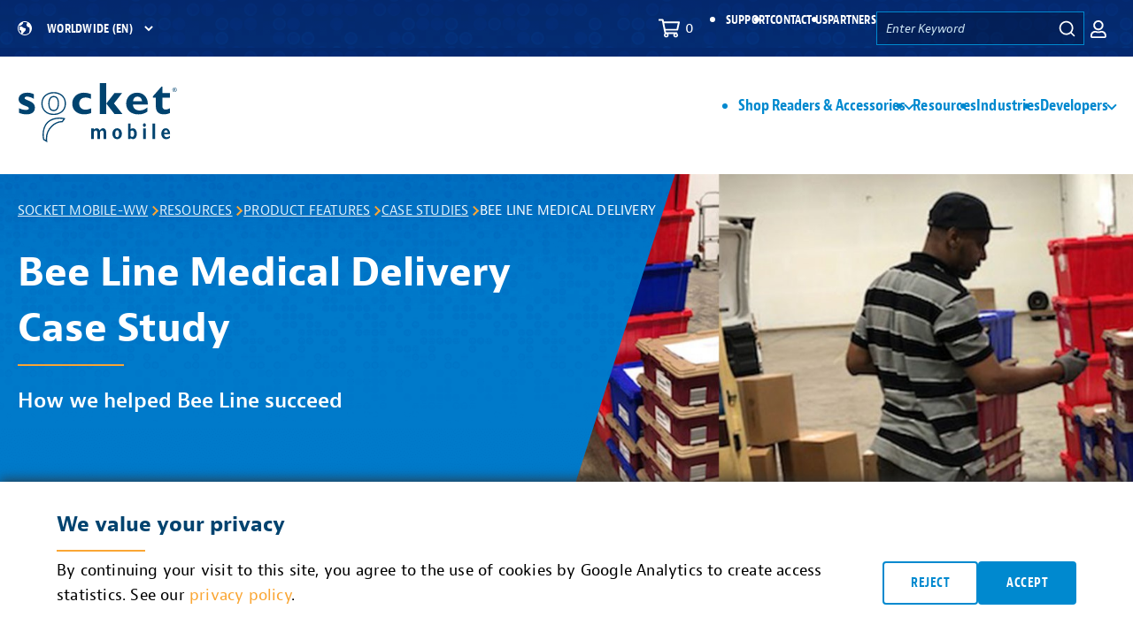

--- FILE ---
content_type: text/html; charset=utf-8
request_url: https://www.socketmobile.com/knowledge-center/product-features/case-studies/medical-delivery-service
body_size: 9133
content:
 <!DOCTYPE html> <html class="no-js " lang="en"> <head> <meta http-equiv="X-UA-Compatible" content="IE=edge,chrome=1" /> <meta charset="utf-8" /> <title>
	Medical Delivery Data Collection Case Study | Socket Mobile - WW
</title> <meta name="viewport" content="width=device-width, initial-scale=1"> <link rel="preload" as="style" href="/ResourcePackages/Talon/assets/dist/css/main.min.css?package=Talon&amp;v=MTQuNC44MTM1LjMxNw%3d%3d"> <link rel="preload" as="style" href="https://use.typekit.net/lwi6jxg.css"> <link rel="stylesheet" href="https://use.typekit.net/lwi6jxg.css"> <link href="/ResourcePackages/Talon/assets/dist/css/main.min.css?package=Talon&amp;v=MTQuNC44MTM1LjMxNw%3d%3d" rel="stylesheet" type="text/css" /><link href="/ResourcePackages/Talon/assets/dist/css/components/shopifyshoppingcart/shopping-cart.min.css?package=Talon&amp;v=MTQuNC44MTM1LjMxNw%3d%3d" rel="stylesheet" type="text/css" /><link href="/ResourcePackages/Talon/assets/dist/css/components/login/login.min.css?package=Talon&amp;v=MTQuNC44MTM1LjMxNw%3d%3d" rel="stylesheet" type="text/css" /> <script>(function () { "use strict"; var el = document.getElementsByTagName('html')[0], nojsClass = "no-js", jsClass = "js"; if (el.classList) { el.classList.remove(nojsClass); el.classList.add(jsClass); } else { el.className = el.className.replace(new RegExp('(^|\\b)' + nojsClass.split(' ').join('|') + '(\\b|$)', 'gi'), ' '); el.className += ' ' + jsClass; } }());</script> <meta property="og:title" content="Medical Delivery Data Collection Case Study" /><meta property="og:description" content="King Bee and Bee Line’s management team understands customer service and uses Socket scanners to ensure customers feel valued. " /><meta property="og:url" content="https://www.socketmobile.com/knowledge-center/product-features/case-studies/medical-delivery-service" /><meta property="og:type" content="website" /><meta property="og:site_name" content="Socket Mobile, Inc." /><script type="text/javascript">
window.dataLayer = window.dataLayer || [];
function gtag() { window.dataLayer.push(arguments); }

// Set default consent settings to denied
gtag('consent', 'default', {
    'ad_user_data': 'denied',
    'ad_personalization': 'denied',
    'ad_storage': 'denied',
    'analytics_storage': 'granted',
    'wait_for_update': 500,
});

// Load Tag Manager script
(function (w, d, s, l, i) {
    w[l] = w[l] || [];
    w[l].push({
        'gtm.start': new Date().getTime(),
        event: 'gtm.js'
    });
    let f = d.getElementsByTagName(s)[0],
        j = d.createElement(s),
        dl = l != 'dataLayer' ? '&l=' + l : '';
    j.async = true;
    j.src = 'https://www.googletagmanager.com/gtm.js?id=' + i + dl;
    f.parentNode.insertBefore(j, f);
})(window, document, 'script', 'dataLayer', 'GTM-NZ46QWZ');

</script><script type="text/javascript">
// temp fix for product card images while they are being switched to 1:1. add perm fix to backend when all images are switched
document.addEventListener("DOMContentLoaded", (event) => {
  setTimeout(() => {
    var productCards = document.getElementsByClassName("product-card");
    for (let i = 0; i < productCards.length; i++) {
      var productImg = productCards[i].getElementsByClassName("img-main")[0];
      if (productImg.offsetHeight == productImg.offsetWidth) {
        productImg.style.paddingLeft = "15%";
        productImg.style.paddingRight = "15%";
      }
    }
  }, "100");
});
</script><meta name="Generator" content="Sitefinity 14.4.8135.0 DX" /><link rel="canonical" href="https://www.socketmobile.com/knowledge-center/product-features/case-studies/medical-delivery-service" /><link rel="alternate" href="https://www.socketmobile.com/knowledge-center/product-features/case-studies/medical-delivery-service" hreflang="x-default" /><link rel="alternate" href="https://www.socketmobile.com/knowledge-center/product-features/case-studies/medical-delivery-service" hreflang="en-001" /><link rel="alternate" href="https://www.socketmobile.com/au/knowledge-center/product-features/case-studies/medical-delivery-service" hreflang="en-AU" /><link rel="alternate" href="https://www.socketmobile.com/eu/knowledge-center/product-features/case-studies/medical-delivery-service" hreflang="en-150" /><link rel="alternate" href="https://www.socketmobile.com/eu/es/knowledge-center/product-features/case-studies/medical-delivery-service" hreflang="es-ES" /><link rel="alternate" href="https://www.socketmobile.com/eu/de/knowledge-center/product-features/case-studies/medical-delivery-service" hreflang="de-DE" /><link rel="alternate" href="https://www.socketmobile.com/eu/fr/knowledge-center/product-features/case-studies/medical-delivery-service" hreflang="fr-FR" /><link rel="alternate" href="https://www.socketmobile.com/jp/knowledge-center/product-features/case-studies/medical-delivery-service" hreflang="ja-JP" /><link rel="alternate" href="https://www.socketmobile.com/uk/knowledge-center/product-features/case-studies/medical-delivery-service" hreflang="en-GB" /><meta name="description" content="King Bee and Bee Line’s management team understands customer service and uses Socket scanners to ensure customers feel valued. " /></head> <body> 

<!-- Google Tag Manager (noscript) -->
<noscript><iframe src="https://www.googletagmanager.com/ns.html?id=GTM-NZ46QWZ"
height="0" width="0" style="display:none;visibility:hidden"></iframe></noscript>
<!-- End Google Tag Manager (noscript) -->

 <header id="site-header" class="site-header"> <script src="/ScriptResource.axd?d=ktXPS54N4JY6vbaCTPlT9ec3b35zUkE1jbLCNY8WpsauL0oSLf0PkwCjG9ZbKyII8Q65Cp1FoFxrXneqEIqEky4pjApLyBN0iYTPeBSaVTpS8q7tIj075DXVf0piDTwx2wU2O1GCEm11XhyJq1Le-8yQ18tKrIRKL2UHgpSKyYj4JJxVR8DtVhz7XQHFoBar0&amp;t=622c0734" type="text/javascript"></script><script src="/ScriptResource.axd?d=ePnjFy9PuY6CB3GWMX-b_3h7_XMb6Vv1osp7ri7LWG6I8u8DjP0DbBbMapfcmq6soGS3w66k0rv1QBtPvMYCXZ1nvaA0r3v8IrKsIod0h3RC-X93Vqtm1GDh5eBCgcAz168xRme_MzNizkvo4Q_2zdcptLfMyK3VXnGZYIHGzrz53R4xlK53BJ5IwnkcZcb90&amp;t=622c0734" type="text/javascript"></script><script src="/ResourcePackages/Talon/assets/dist/js/cookie-consent.min.js?package=Talon" type="text/javascript"></script><link href="/ResourcePackages/Talon/assets/dist/css/components/cookieconsent/cookie-consent.min.css?package=Talon" rel="stylesheet" type="text/css" /> 
<div class="header-layout">
    <div class="header-top">
        <div class="container">
            <div id="Header_T2AD45EDB001_Col00" class="sf_colsIn header-top__col header-top__col--language" data-sf-element="Region and Lang" data-placeholder-label="Region and Lang">





<div class="lang-selector">
    <div class="lang-selector__icon">
        <svg focusable="false" aria-hidden="true">
            <use href="/ResourcePackages/Talon/assets/dist/sprites/solid.svg#earth"></use>
        </svg>
    </div>

    <label for="firstDropdown" class="visually-hidden">Select a Region</label>
    <select id="firstDropdown" autocomplete="off" class="lang-selector__dropdown">
                <option data-culture-label="" selected="selected" value="en">Worldwide (EN)</option>
                <option data-culture-label="en" value="en-AU">Australia (EN)</option>
                        <option value="en-150">EMEA (EN)</option>
                        <option value="es">EMEA (ES)</option>
                        <option value="de">EMEA (DE)</option>
                        <option value="fr">EMEA (FR)</option>
                <option data-culture-label="" value="ja">Japan (JA)</option>
                <option data-culture-label="en" value="en-GB">United Kingdom (EN)</option>

    </select>

    <!--
    <span class="lang-selector__divider"></span>

    <div id="culture-label" class="culture-label" style="display:none;"></div>

    <div id="emeaDropdown" class="emea-dropdown" style="display:none;">
        <label for="storeDropdown" class="visually-hidden">Select a Language</label>
        <select id="storeDropdown" autocomplete="off" class="emea-dropdown__select">

                    <option value="en-150">EN</option>
                    <option value="es">ES</option>
                    <option value="de">DE</option>
                    <option value="fr">FR</option>
        </select>
    </div>
    -->
</div></div>
            <div id="Header_T2AD45EDB001_Col01" class="sf_colsIn header-top__col header-top__col--utility" data-sf-element="Utility and Search" data-placeholder-label="Utility and Search">
<script id="cart-config" data-config="true" type="application/json">//{"Culture":"en","ShoppingCartCookieName":"CartIdCookie-Shopify Store WWW"}</script>


<div id="cartIcon" class="cart-icon">
    <a id="cartLink" href="https://ww-store.socketmobile.com/cart" class="cart-icon__link">
        <svg class="cart-icon__icon" focusable="false" aria-hidden="true">
            <use href="/ResourcePackages/Talon/assets/dist/sprites/icons.svg#cart"></use>
        </svg>
        <span id="cartCount">0</span>
    </a>
</div>









<nav class="utility-nav" aria-label="Utility Navigation">
    <ul class="utility-nav__menu">
        <li class="utility-nav__item ">
            <a class="utility-nav__link" href="/support" target="_self">Support</a>
        </li>
        <li class="utility-nav__item ">
            <a class="utility-nav__link" href="/about-us/contact-us" target="_self">Contact Us</a>
        </li>
        <li class="utility-nav__item ">
            <a class="utility-nav__link" href="/partners" target="_self">Partners</a>
        </li>
    </ul>
</nav>









<div class="site-search">
  <button type="button" class="site-search__toggle" data-toggle data-target="algolia-searchbox-root"
    data-html-class="header-active">
    <svg class="svg-icon" aria-hidden="true">
      <use href="/ResourcePackages/Talon/assets/dist/sprites/icons.svg#search"></use>
    </svg>
    <span class="sr-only">Toggle Search</span>
  </button>
  <div id="algolia-searchbox-root" class="site-search__ctrls" data-api-pageUrl="/search" data-api-key="9cbbd62feac829f5a7d2e26f2eecd416"
    data-app-id="5BNP9TJ0G0" data-index-name="prod_sitesearch" data-current-culture="en"></div>
</div>



<script data-search-box-translations="search-box-react-translations" type="application/json">
    {
    "Enter Keyword": "Enter Keyword",
    "Top Search Results Label": "Top {hitsPerPage} Search Results"
    }
</script>




<div class="login-container">
    <div class="media" data-sf-role="sf-logged-in-view" style="display: none">

        
        <button class="logout-btn" type="button" data-toggle data-target="logoutPanel">
            <svg class="icon icon-account" focusable="false" aria-hidden="true">
                <use href="/ResourcePackages/Talon/assets/dist/sprites/icons.svg#account"></use>
            </svg>
            <span class="login-btn__name" data-sf-role="sf-logged-in-name"></span>
            <svg class="icon icon-chevron-down" focusable="false" aria-hidden="true">
                <use href="/ResourcePackages/Talon/assets/dist/sprites/icons.svg#icon-chevron-down"></use>
            </svg>
        </button>
        <div id="logoutPanel" class="login-panel" style="display: none;">
            <a href="https://ww-store.socketmobile.com/account" class="sf-mr-m">Profile</a>
            <a href="/SignOut" id="signOutLink" aria-label="Logout" rel="nofollow">
                Logout
            </a>
        </div>
    </div>

    <div data-sf-role="sf-logged-out-view" style="display: none">
        <button type="button" class="login-btn" data-toggle data-target="loginPanel" aria-label="Login">
            <svg class="icon icon-account" focusable="false" aria-hidden="true">
                <use href="/ResourcePackages/Talon/assets/dist/sprites/icons.svg#account"></use>
            </svg>
        </button>
        <div id="loginPanel" class="login-panel" style="display: none;">
            <button class="login-link" data-sf-role="login-status-button" aria-label="Login">
                Login
            </button>
        </div>
        
    </div>
</div>

<input type="hidden" data-sf-role="sf-status-json-endpoint-url" value="/rest-api/login-status" />
<input type="hidden" data-sf-role="sf-logout-redirect-url" value="https://www.socketmobile.com/knowledge-center/product-features/case-studies/medical-delivery-service" />
<input type="hidden" data-sf-role="sf-login-redirect-url" value="https://www.socketmobile.com/login-redirect?ReturnUrl=https%3a%2f%2fwww.socketmobile.com%2fknowledge-center%2fproduct-features%2fcase-studies%2fmedical-delivery-service" />
<input type="hidden" data-sf-role="sf-is-design-mode-value" value="False" />
<input type="hidden" data-sf-role="sf-allow-windows-sts-login" value="False" />



</div>
        </div>
    </div>
    <div class="header-bottom">
        <div class="container">
            <div class="header-bottom__col header-bottom__col--logo">
                <div id="Header_T2AD45EDB001_Col02" class="sf_colsIn header-logo" data-sf-element="Logo" data-placeholder-label="Logo">
<a href="/" data-sf-ec-immutable=""><svg>
        <use href="/ResourcePackages/Talon/assets/dist/sprites/icons.svg#logo"></use>
    </svg></a></div>
                <button type="button" class="main-nav-toggle">
                    <span aria-hidden="true"></span>
                    <span class="sr-only">Toggle navigation</span>
                </button>
            </div>
            <div id="Header_T2AD45EDB001_Col03" class="sf_colsIn header-bottom__col header-bottom__col--nav" data-sf-element="Navigation" data-placeholder-label="Navigation">


<nav class="main-nav" aria-label="Main Navigation">
    <ul class="main-nav__menu">
    <li class="main-nav__item ">
            <button type="button" class="main-nav__link main-nav__item-toggle" data-toggle data-html-class="subnav-open" data-target="sub-40dac480-9f07-402c-bc0a-839ae44475f5">
                Shop Readers &amp; Accessories
            </button>
            <ul id="sub-40dac480-9f07-402c-bc0a-839ae44475f5" class="main-nav__sub">

                          <li class="main-nav__item">
                <a class="main-nav__link " href="/readers-accessories/apps" target="_self">Shop by App</a>
            </li>
            <li class="main-nav__item">
                <a class="main-nav__link " href="/apple" target="_self">Shop by Apple Device</a>
            </li>
            <li class="main-nav__item">
                <a class="main-nav__link " href="/readers-accessories/barcode-scanners" target="_self">Barcode Scanners</a>
            </li>
            <li class="main-nav__item">
                <a class="main-nav__link " href="/readers-accessories/nfc-readers-writers" target="_self">NFC Readers/Writers</a>
            </li>
            <li class="main-nav__item">
                <a class="main-nav__link " href="/readers-accessories/accessories" target="_self">Accessories</a>
            </li>
            <li class="main-nav__item">
                <a class="main-nav__link " href="/readers-accessories/recycling-center" target="_self">Trade-In/Outlet Store</a>
            </li>

            </ul>
    </li>
    <li class="main-nav__item active">
            <a class="main-nav__link" href="/knowledge-center" target="_self">Resources</a>
    </li>
    <li class="main-nav__item ">
            <a class="main-nav__link" href="/solutions" target="_self">Industries</a>
    </li>
    <li class="main-nav__item ">
            <button type="button" class="main-nav__link main-nav__item-toggle" data-toggle data-html-class="subnav-open" data-target="sub-20bfad89-be7a-47f4-969a-8d8144c654cf">
                Developers
            </button>
            <ul id="sub-20bfad89-be7a-47f4-969a-8d8144c654cf" class="main-nav__sub">
                <li class="utility-nav__item">
                    <a class="main-nav__link" href="/developers" target="_self">
                      <span>Become a Socket Mobile Developer</span>
                    </a>
                </li>

                          <li class="main-nav__item">
                <a class="main-nav__link " href="/developers/capturesdk" target="_self">Why CaptureSDK</a>
            </li>
            <li class="main-nav__item">
                <a class="main-nav__link " href="/developers/simplify-development-cycle" target="_self">Simplify Development Cycle</a>
            </li>
            <li class="main-nav__item">
                <a class="main-nav__link " href="/developers/integrate-step-by-step" target="_self">Integrate Step by Step</a>
            </li>
            <li class="main-nav__item">
                <a class="main-nav__link " href="/developers/login-register" target="_blank">My Portal / Register</a>
            </li>

            </ul>
    </li>
    </ul>
</nav>






</div>
        </div>
    </div>
</div>


 </header> <main id="site-main" class="site-main" tabindex="-1"> 

<div class="breadcrumbs" aria-label="Full path to the current page">
  <div class="container">
    <ul class="breadcrumbs__list">
                <li class="breadcrumbs__item"><a href="/" class="breadcrumbs__link">Socket Mobile-WW</a></li>
                <li class="breadcrumbs__item"><a href="/knowledge-center" class="breadcrumbs__link">Resources</a></li>
                <li class="breadcrumbs__item"><a href="/knowledge-center/product-features" class="breadcrumbs__link">Product Features</a></li>
                <li class="breadcrumbs__item"><a href="/knowledge-center/product-features/case-studies" class="breadcrumbs__link">Case Studies</a></li>
                <li class="breadcrumbs__item breadcrumbs__item--active" aria-current="page">Bee Line Medical Delivery</li>
    </ul>   
    <div class="breadcrumbs__mobile-arrow"></div>
  </div>

</div>



<div class="page-heading " style="background-image: url('https://cdn.socketmobile.com/sitefinity-assets/images/default-source/calls-to-action/light-blue-circle-textured-background.png?sfvrsn=f98e15f4_5');">
    <div class="page-heading__container">
        <div class="page-heading__content">
                <div class="container">
                    <div class="page-heading__heading">
                            <h1 class="page-heading__title page-heading__title--accent">Bee Line Medical Delivery Case Study</h1>

                            <h2 class="page-heading__subtitle">How we helped Bee Line succeed</h2>


                        <div class="page-heading__action">
                        </div>
                    </div>
                </div>
        </div>
            <div class="page-heading__media">
                    <img src="https://cdn.socketmobile.com/sitefinity-assets/images/default-source/case-studies/case-studies-headers/bee-line-courier-service-and-king-bee-delivery.jpg?sfvrsn=e34cf79_2" alt="bee-line-courier-service-and-king-bee-delivery" class="page-heading__img" />
            </div>
    </div>
</div><div id="Main_T8D99AE5E021_Col00" class="sf_colsIn container" data-sf-element="Container" data-placeholder-label="Container"><div class="spacer" data-sf-element="Spacer" data-placeholder-label="Spacer"></div>
<div class="content-block">
    <h3 class="heading-accent">The Customer</h3><p>Bee Line Courier Service and King Bee Delivery offer scheduled and on-demand delivery 24/7/365, with locations in Kentucky, Ohio, Indiana, Tennessee, and Missouri. Our valued customers consist of Hospitals, Pharmaceuticals, and many other medical-related companies. King Bee and Bee Line's management team understands customer service, is very committed to continued growth, and always makes certain our valued customers are number one.</p>
</div><div class="spacer" data-sf-element="Spacer" data-placeholder-label="Spacer"></div>
</div>
<div id="Main_T8D99AE5E025_Col00" class="sf_colsIn opaque-blue-layout" data-sf-element="Container" data-placeholder-label="Opaque Blue Background"><div id="Main_T8D99AE5E028_Col00" class="sf_colsIn container" data-sf-element="Container" data-placeholder-label="Container"><div class="spacer" data-sf-element="Spacer" data-placeholder-label="Spacer"></div>
<div class="content-block">
    <h3 class="heading-accent">The Challenge</h3><ol><li><p>Because of time in service, the device we operated with often failed. This meant sending it to a repair facility. Because we have operations in 5 states with 12 hubs, we spent a lot of time getting replacement scanners back to the hub where the scanners failed. This included generating intercompany repair actions, shipping the device to Louisville, KY (Headquarters) or Cincinnati, shipping a replacement device to whatever hub sent the failed one in, filling out the manufacturer’s maintenance request, maintaining a scanner tracking log, shipping the device off to the repair facility, following up with the repair facility, receiving the scanner back, connecting the device up to our service provider, loading software, and field testing the device to ensure the repair facility actually corrected the malfunction.</p></li><li><p>The device we operated with was connected to the Code Division Multiple Access (CDMA) network. However, our service provider informed us that they would no longer be supporting the CDMA network, so we needed to find a replacement.</p></li></ol>
</div><div class="spacer" data-sf-element="Spacer" data-placeholder-label="Spacer"></div>
</div>

</div><div id="Main_T8D99AE5E041_Col00" class="sf_colsIn container" data-sf-element="Container" data-placeholder-label="Container"><div class="spacer" data-sf-element="Spacer" data-placeholder-label="Spacer"></div>
<div class="content-block">
    <h3 class="heading-accent">The Application</h3><p>We utilize Next Stop Mobile by CXT Software. We were concerned at first because CXT did not list the Socket Mobile 7Ci as a compatible device. However, we field-tested and discovered it was compatible.</p>
</div><div class="spacer" data-sf-element="Spacer" data-placeholder-label="Spacer"></div>
</div>
<div id="Main_T8D99AE5E044_Col00" class="sf_colsIn opaque-blue-layout" data-sf-element="Container" data-placeholder-label="Opaque Blue Background"><div id="Main_T8D99AE5E049_Col00" class="sf_colsIn container" data-sf-element="Container" data-placeholder-label="Container"><div class="spacer" data-sf-element="Spacer" data-placeholder-label="Spacer"></div>
<div class="content-block">
    <h3 class="heading-accent">The Socket Mobile Solution</h3><p>We currently use the 7Ci, which has been replaced by the&nbsp; <a href="/products/s700">S700</a>, which we also use.</p>
</div><div class="spacer" data-sf-element="Spacer" data-placeholder-label="Spacer"></div>
</div>

</div><div id="Main_C006_Col00" class="sf_colsIn container" data-sf-element="Container" data-placeholder-label="Container"><div class="spacer" data-sf-element="Spacer" data-placeholder-label="Spacer"></div>
<div class="content-block">
    <h3 class="heading-accent">The Result</h3><p>The Socket Mobile scanner has improved King Bee's productivity in terms of scanning percentage. This is due to its reliability. The scanner has also allowed our management team to spend time on growth and customer service instead of managing scanner repair actions.</p><p>Utilizing the Socket Mobile scanner helps reduce expenses on data plans; the old device was failing at a high rate, and we didn't feel we needed everyone walking around with a mini-computer. We just needed a device to scan bar codes. The Socket Mobile scanner is much more efficient.</p>
</div><div class="spacer" data-sf-element="Spacer" data-placeholder-label="Spacer"></div>
</div>
<div id="Main_T8D99AE5E030_Col00" class="sf_colsIn blue-layout" data-sf-element="Container" data-placeholder-label="Blue Layout"><div id="Main_T8D99AE5E031_Col00" class="sf_colsIn container" data-sf-element="Container" data-placeholder-label="Container"><div class="spacer" data-sf-element="Spacer" data-placeholder-label="Spacer"></div><div id="Main_T8D99AE5E034_Col00" class="sf_colsIn white-layout" data-sf-element="Container" data-placeholder-label="White Layout"><div class="row" data-sf-element="Row">
    <div id="Main_T8D99AE5E035_Col00" class="sf_colsIn col-lg-4" data-sf-element="Column 1" data-placeholder-label="Column 1">
<div class="content-block">
    <img src="https://cdn.socketmobile.com/sitefinity-assets/images/default-source/calls-to-action/package-handler-scanning-package-with-mobile-phone.png?sfvrsn=875e2101_0" style="display: block; margin-left: auto; margin-right: auto" alt="Package Handler Scanning Package with Mobile Phone" class="sf-immutable-selected cta-footer">
</div>
    </div>
    <div id="Main_T8D99AE5E035_Col01" class="sf_colsIn col-lg-8" data-sf-element="Column 2" data-placeholder-label="Column 2">
<div class="content-block">
    <div class="cta-footer"><h3 class="heading-accent heading-accent--alt">Try it <span class="orange-text">free</span>.</h3><p>Test out our data reading and scanning technology for free with SocketCam. The SocketCam C820 lets you scan directly into your feature application using the camera on your mobile device, ensuring high-performance scanning without the need for an external barcode scanner.&nbsp;<br></p><p><a class="button" href="/readers-accessories/product-families/socketcam">Learn More About SocketCam</a>&nbsp; &nbsp;<a class="button" href="/developers/integrate-step-by-step">Integrate Your Application</a></p></div>
</div>
    </div>
</div>

</div><div class="spacer" data-sf-element="Spacer" data-placeholder-label="Spacer"></div>
</div>

</div>


 </main> <footer id="site-footer" class="site-footer"> <svg class="footer__curve" focusable="false" aria-hidden="true"> <use href="/ResourcePackages/Talon/assets/dist/sprites/regular.svg#icon-footer-curve"></use> </svg> 
<div class="footer-layout">
    <div class="container">
        <div class="footer-layout__col footer-layout__col--contact">
            <div id="Footer_T2AD45EDB003_Col00" class="sf_colsIn footer-layout__col-title" data-sf-element="Contact Title" data-placeholder-label="Contact Title">
<div class="content-block">
    <h5 class="heading-accent heading-accent-white heading-accent--alt text-extrabold" style="color: rgba(255, 255, 255, 1)">Socket Mobile, Inc</h5>
</div></div>
            <div id="Footer_T2AD45EDB003_Col01" class="sf_colsIn footer-layout__col-content" data-sf-element="Contact Content" data-placeholder-label="Contact Content">
<div class="content-block">
    <address class="m-0 mb-4"><svg aria-hidden="true" class="svg-icon"><use href="/ResourcePackages/Talon/assets/dist/sprites/icons.svg#location-pin"></use></svg><a href="https://www.google.com/maps/place/39700+Eureka+Dr,+Newark,+CA+94560/@37.5111409,-122.002934,17z/data=!3m1!4b1!4m6!3m5!1s0x808fb8aeeb7589b5:0x906b31d91301bd77!8m2!3d37.5111367!4d-122.0003591!16s%2Fg%2F11bw43p2k2?entry=ttu" target="_blank">
 40675 Encyclopedia Cir.<br data-sf-ec-immutable="">Fremont, CA 94538<br>USA</a>
</address><div class="footer-phone"><span>United States: </span>
 <span><a href="tel:+18005523300" data-sf-ec-immutable="">+1.800.552.3300</a></span>
</div><div class="footer-phone"><span>Worldwide:</span>
 <span><a href="tel:+15109333000" data-sf-ec-immutable="">+1.510.933.3000</a></span>
</div><div class="mt-5 text-upper"><a href="https://www.nasdaq.com/market-activity/stocks/sckt" target="_blank" data-sf-ec-immutable="">Nasdaq: SCKT</a>&nbsp;</div>
</div></div>
        </div>
        <div class="footer-layout__col">
            <div id="Footer_T2AD45EDB003_Col02" class="sf_colsIn footer-layout__col-title" data-sf-element="Links Title" data-placeholder-label="Links Title">
<div class="content-block">
    <h5 class="h2 heading-accent heading-accent-white heading-accent--alt text-extrabold" style="color: rgba(255, 255, 255, 1)">About Us</h5>
</div></div>
            <div id="Footer_T2AD45EDB003_Col03" class="sf_colsIn footer-layout__col-content" data-sf-element="Links" data-placeholder-label="Links">
<div class="footer-nav">
    <ul class="footer-nav__menu">
     <li class="footer-nav__item">
        <a class="footer-nav__link " href="/about-us" target="_self">Our Story</a>

    </li>
     <li class="footer-nav__item">
        <a class="footer-nav__link " href="/knowledge-center/news-updates" target="_self">News &amp; Updates</a>

    </li>
     <li class="footer-nav__item">
        <a class="footer-nav__link " href="/about-us/investor-relations" target="_self">Investor Relations</a>

    </li>
     <li class="footer-nav__item">
        <a class="footer-nav__link " href="/about-us/iso-certificate" target="_self">ISO Certificate</a>

    </li>
    </ul>
</div>




</div>
        </div>
        <div class="footer-layout__col">
            <div id="Footer_T2AD45EDB003_Col04" class="sf_colsIn footer-layout__col-title" data-sf-element="Links Title" data-placeholder-label="Links Title">
<div class="content-block">
    <h5 class="h2 heading-accent heading-accent-white heading-accent--alt text-extrabold" style="color: rgba(255, 255, 255, 1)">Terms &amp; Conditions</h5>
</div></div>
            <div id="Footer_T2AD45EDB003_Col05" class="sf_colsIn footer-layout__col-content" data-sf-element="Links" data-placeholder-label="Links">
<div class="footer-nav">
    <ul class="footer-nav__menu">
     <li class="footer-nav__item">
        <a class="footer-nav__link " href="/terms-conditions" target="_self">Terms &amp; Conditions</a>

    </li>
     <li class="footer-nav__item">
        <a class="footer-nav__link " href="/terms-conditions/privacy-policy" target="_self">Privacy Policy</a>

    </li>
     <li class="footer-nav__item">
        <a class="footer-nav__link " href="/support/warranty-registration/socketcare/terms-conditions" target="_self">SocketCare Terms &amp; Conditions</a>

    </li>
     <li class="footer-nav__item">
        <a class="footer-nav__link " href="/terms-conditions/shipping-returns" target="_self">Shipping &amp; Returns</a>

    </li>
    </ul>
</div>




</div>
        </div>
        <div class="footer-layout__col">
            <div id="Footer_T2AD45EDB003_Col06" class="sf_colsIn footer-layout__col-title" data-sf-element="Links Title" data-placeholder-label="Links Title">
<div class="content-block">
    <h5 class="h2 heading-accent heading-accent-white heading-accent--alt text-extrabold" style="color: rgba(255, 255, 255, 1)">Get Help</h5>
</div></div>
            <div id="Footer_T2AD45EDB003_Col07" class="sf_colsIn footer-layout__col-content" data-sf-element="Links" data-placeholder-label="Links">
<div class="footer-nav">
    <ul class="footer-nav__menu">
     <li class="footer-nav__item">
        <a class="footer-nav__link " href="/readers-accessories/recycling-center" target="_self">Trade-In/Outlet Store</a>

    </li>
     <li class="footer-nav__item">
        <a class="footer-nav__link " href="/support/faq" target="_self">FAQs &amp; Troubleshooting</a>

    </li>
     <li class="footer-nav__item">
        <a class="footer-nav__link " href="/support/warranty-registration" target="_self">Warranty &amp; Registration</a>

    </li>
     <li class="footer-nav__item">
        <a class="footer-nav__link " href="/support" target="_self">Support</a>

    </li>
    </ul>
</div>




</div>
        </div>
    </div>
</div> <div class="subfooter"> <div class="container"> <div class="subfooter__col subfooter__col--copyright">
                    &copy; 2026
                    

<div class="content-block">
    Socket Mobile, Inc. All rights reserved
</div> </div> <div class="subfooter__col subfooter__col--socials"> 

<div class="content-block">
    <ul class="socials"><li><a href="https://www.facebook.com/socketmobiledatacapture" target="_blank" aria-label="Facebook opens in a new window" data-sf-ec-immutable=""><span class="sr-only">Facebook</span>
 <svg aria-hidden="true"><use href="/ResourcePackages/Talon/assets/dist/sprites/icons.svg#facebook"></use></svg>
 </a>
 </li><li><a href="https://x.com/SocketMobile" target="_blank" aria-label="Twitter opens in a new window" data-sf-ec-immutable=""><span class="sr-only">Twitter</span>
 <svg aria-hidden="true"><use href="/ResourcePackages/Talon/assets/dist/sprites/icons.svg#twitter"></use></svg>
 </a>
 </li><li><a href="https://www.youtube.com/socketmobile" target="_blank" aria-label="YouTube opens in a new window" data-sf-ec-immutable=""><span class="sr-only">YouTube</span>
 <svg aria-hidden="true"><use href="/ResourcePackages/Talon/assets/dist/sprites/icons.svg#youtube">YouTube</use>
 </svg>
 </a>
 </li><li><a href="https://www.instagram.com/socketmobile/" target="_blank" aria-label="Instagram opens in a new window" data-sf-ec-immutable=""><span class="sr-only">Instagram</span>
 <svg aria-hidden="true"><use href="/ResourcePackages/Talon/assets/dist/sprites/icons.svg#instagram"></use></svg>
 </a>
 </li></ul>
</div> </div> </div> </div> </footer>  <script src="/ResourcePackages/Talon/assets/dist/js/all.min.js?package=Talon&amp;v=MTQuNC44MTM1LjMxNw%3d%3d" type="text/javascript"></script> <script src="/ResourcePackages/Talon/assets/dist/js/language-selector.min.js?package=Talon&amp;v=MTQuNC44MTM1LjMxNw%3d%3d" type="text/javascript"></script><script src="/ResourcePackages/Talon/assets/dist/js/render-configs.min.js?package=Talon&amp;v=MTQuNC44MTM1LjMxNw%3d%3d" type="text/javascript"></script><script src="/ResourcePackages/Talon/assets/dist/js/cookie-utils.min.js?package=Talon&amp;v=MTQuNC44MTM1LjMxNw%3d%3d" type="text/javascript"></script><script src="/ResourcePackages/Talon/assets/dist/js/cartModule.min.js?package=Talon&amp;v=MTQuNC44MTM1LjMxNw%3d%3d" type="text/javascript"></script><script src="/ResourcePackages/Talon/assets/dist/js/cartWidget.min.js?package=Talon&amp;v=MTQuNC44MTM1LjMxNw%3d%3d" type="text/javascript"></script> 



<div class="cookie-wrapper" id="cookie-wrapper" style="display: none;"> 
    <div class="cookie-top">
        <h3 class="cookie-header heading-accent">We value your privacy</h3>
    </div>
    <div class="cookie-body">
        <div class="cookie-text">
            <p>By continuing your visit to this site, you agree to the use of cookies by Google Analytics to create access statistics. See our <a href="https://www.socketmobile.com/terms-conditions/privacy-policy">privacy policy</a>.</p>
        </div>
        <div class="cookie-button">
            <button class="button button--tertiary" id="reject-cookie">Reject</button>
            <button class="button button--secondary" id="accept-cookie">Accept</button>
        </div>
    </div>
</div>  <script src="/ClientApps/dist/search-box.js?package=Talon&amp;v=MS4wLjAuMA%3d%3d" type="module"></script><script src="/ResourcePackages/Talon/assets/dist/js/sign-out.min.js?package=Talon" type="text/javascript"></script><script src="/Frontend-Assembly/Telerik.Sitefinity.Frontend.Identity/Mvc/Scripts/LoginStatus/login-status.min.js?package=Talon&amp;v=MTQuNC44MTM1LjA%3d" type="text/javascript"></script><input data-sf-role='en' type='hidden' value='https://www.socketmobile.com/knowledge-center/product-features/case-studies/medical-delivery-service'><input data-sf-role='en-AU' type='hidden' value='https://www.socketmobile.com/au/knowledge-center/product-features/case-studies/medical-delivery-service'><input data-sf-role='en-150' type='hidden' value='https://www.socketmobile.com/eu/knowledge-center/product-features/case-studies/medical-delivery-service'><input data-sf-role='es' type='hidden' value='https://www.socketmobile.com/eu/es/knowledge-center/product-features/case-studies/medical-delivery-service'><input data-sf-role='de' type='hidden' value='https://www.socketmobile.com/eu/de/knowledge-center/product-features/case-studies/medical-delivery-service'><input data-sf-role='fr' type='hidden' value='https://www.socketmobile.com/eu/fr/knowledge-center/product-features/case-studies/medical-delivery-service'><input data-sf-role='ja' type='hidden' value='https://www.socketmobile.com/jp/knowledge-center/product-features/case-studies/medical-delivery-service'><input data-sf-role='en-GB' type='hidden' value='https://www.socketmobile.com/uk/knowledge-center/product-features/case-studies/medical-delivery-service'> </body> </html>

--- FILE ---
content_type: text/css
request_url: https://www.socketmobile.com/ResourcePackages/Talon/assets/dist/css/main.min.css?package=Talon&v=MTQuNC44MTM1LjMxNw%3d%3d
body_size: 73036
content:
/*! normalize.css v8.0.1 | MIT License | github.com/necolas/normalize.css */html{-webkit-text-size-adjust:100%;line-height:1.15}body{margin:0}main{display:block}h1{font-size:2em;margin:.67em 0}hr{box-sizing:content-box;height:0;overflow:visible}pre{font-family:monospace,monospace;font-size:1em}a{background-color:transparent}abbr[title]{border-bottom:none;text-decoration:underline;-webkit-text-decoration:underline dotted;text-decoration:underline dotted}b,strong{font-weight:bolder}code,kbd,samp{font-family:monospace,monospace;font-size:1em}small{font-size:80%}sub,sup{font-size:75%;line-height:0;position:relative;vertical-align:baseline}sub{bottom:-.25em}sup{top:-.5em}img{border-style:none}button,input,optgroup,select,textarea{font-family:inherit;font-size:100%;line-height:1.15;margin:0}button,input{overflow:visible}button,select{text-transform:none}[type=button],[type=reset],[type=submit],button{-webkit-appearance:button}[type=button]::-moz-focus-inner,[type=reset]::-moz-focus-inner,[type=submit]::-moz-focus-inner,button::-moz-focus-inner{border-style:none;padding:0}[type=button]:-moz-focusring,[type=reset]:-moz-focusring,[type=submit]:-moz-focusring,button:-moz-focusring{outline:1px dotted ButtonText}fieldset{padding:.35em .75em .625em}legend{box-sizing:border-box;color:inherit;display:table;max-width:100%;padding:0;white-space:normal}progress{vertical-align:baseline}textarea{overflow:auto}[type=checkbox],[type=radio]{box-sizing:border-box;padding:0}[type=number]::-webkit-inner-spin-button,[type=number]::-webkit-outer-spin-button{height:auto}[type=search]{-webkit-appearance:textfield;outline-offset:-2px}[type=search]::-webkit-search-decoration{-webkit-appearance:none}::-webkit-file-upload-button{-webkit-appearance:button;font:inherit}details{display:block}summary{display:list-item}[hidden],template{display:none}.footer-layout__col-toggle,.main-nav .utility-nav .utility-nav__toggle,.main-nav-toggle,.main-nav__item-toggle,.site-search__submit,.site-search__toggle,.utility-nav__toggle{background:none;border:0;cursor:pointer;margin:0;padding:0}.breadcrumbs__list,.footer-nav__menu,.footer-nav__sub,.main-nav__menu:is(ul),.main-nav__sub,.news-list,.pagination,.site-search__autocomplete-panel ul,.socials,.utility-nav__menu,.utility-nav__sub,[class*=grid-]:is(ul){list-style:none;margin:0;padding:0}.clearfix:after{clear:both;content:"";display:table}.footer-nav__menu,.footer-nav__sub,.news-list{display:flex;flex-direction:column;gap:1.25rem}.news-item{display:flex;flex-direction:column;gap:1rem}@media (min-width:48em){.news-item{flex-direction:row}}.news-item__title{margin:0}:root{--primary-color:#faa634;--secondary-color:#0089cf}button,html,input,select,textarea{color:#000}body{font-family:jaf-bernino-sans,sans-serif;line-height:1.4;overflow-y:scroll}body.no-scroll{overflow:hidden;position:relative}ol,p,ul{font-size:1.125rem;letter-spacing:.2px;line-height:28px}ol,ul{margin:0 0 1.0625em 1em;padding-left:1em}.site-main{min-height:800px}::-moz-selection{background:#0089cf;color:#fff;text-shadow:none}::selection{background:#0089cf;color:#fff;text-shadow:none}*,:after,:before{box-sizing:border-box}hr{border:0;border-top:1px solid #ccc;display:block;height:1px;margin:1em 0;padding:0}hr.gold{border-top:1px solid #faa634}img{height:auto;max-width:100%;vertical-align:middle;width:auto}textarea{resize:vertical}iframe,video{max-width:100%}.hidden{display:none!important;visibility:hidden}.skip-link,.sr-only,.visually-hidden,.visuallyHidden,.visuallyhidden{clip:rect(0 0 0 0);border:0;height:1px;margin:-1px;overflow:hidden;padding:0;position:absolute;width:1px}.focusable.skip-link:active,.focusable.skip-link:focus,.visually-hidden.focusable:active,.visually-hidden.focusable:focus,.visuallyhidden.focusable:active,.visuallyhidden.focusable:focus{clip:auto;height:auto;margin:0;overflow:visible;position:static;width:auto}.invisible{visibility:hidden}figure{margin:1em 0}:focus:not(:focus-visible){outline:0}.js-click-user :active,.js-click-user :focus{outline:0}svg.icon{display:inline-block;height:24px;transition:all .3s ease-in-out;vertical-align:middle;width:24px}.sf-Code pre{word-wrap:break-word;background-color:#f5f5f5;border:1px solid #ccc;border-radius:4px;color:#333;color:#666;display:block;font-size:13px;line-height:1.42857143;margin:0 0 10px;padding:9.5px;white-space:pre-wrap;word-break:break-all}.skip-link{text-align:center}.skip-link:focus{background:#faa634;color:#fff;display:block;height:auto;padding:20px 0;position:static;width:100%}.lazy-bg,.lazy-img{opacity:0;transition:opacity .4s ease-in-out}.lazy-bg.inView,.lazy-img.inView{opacity:1}.no-js .lazy-bg,.no-js .lazy-img{display:none}.arrow-link{font-size:1.125rem;font-weight:700;padding-right:1.25rem;position:relative;text-decoration:none}.arrow-link:after{background:#fff;height:2px;transform:translateY(-50%);width:10px}.arrow-link:after,.arrow-link:before{content:"";display:block;position:absolute;right:0;top:50%}.arrow-link:before{border-bottom:2px solid #fff;border-right:2px solid #fff;height:8px;transform:translateY(-50%) rotate(-45deg);width:8px}.checkmark-list{list-style:none;margin:0 0 1em;padding:0}.checkmark-list__item{margin-bottom:.75rem;padding-left:2.5rem;position:relative}.checkmark-list__item:before{background-image:url(/ResourcePackages/Talon/assets/dist/images/check-circle.png);background-repeat:no-repeat;background-size:contain;content:"";display:inline-block;height:1.625rem;left:0;position:absolute;top:0;width:1.625rem}.checkmark-list--white li:before{background-image:url(/ResourcePackages/Talon/assets/dist/images/white-check-circle.png)}.checkmark-list__heading{color:#0055a5;font-size:1.5rem;font-weight:700}.checkmark-list__text{color:#333;font-weight:500;margin-bottom:0}.hr-list{list-style:none;margin-left:0;padding-left:0}.hr-list a{color:#0089cf;font-weight:700;text-decoration:none}.hr-list.hr-list--gold .hr-list__item{border-bottom:1px solid #faa634}.hr-list__item{border-bottom:1px solid #cce5f4;color:#0089cf;font-size:1.125rem;font-weight:700;letter-spacing:.2px;padding:.5rem 0}.hr-list__item:last-child{border-bottom:none}.styled-table{border-collapse:separate;border-spacing:0 10px;table-layout:fixed}.styled-table tr{margin-bottom:.5rem}.styled-table td{font-size:1.25rem;font-weight:700;padding:.5rem 1.5rem;width:50%}.styled-table td:first-child{border:1px solid #cce5f4;color:#00436f}.styled-table td:nth-child(2){background:#00436f;border:1px solid #00436f;color:#fff}.hr-table{border-collapse:collapse;width:100%}.hr-table tr{border-bottom:1px solid #cce5f4}.hr-table tr:last-child{border-bottom:none}.hr-table td{padding:.5rem 0;width:33.3333%}.hr-table a{color:#0089cf;font-weight:700;text-decoration:none}.external-icon{fill:currentColor;height:.75rem;margin-left:4px;width:.75rem}audio::-webkit-media-controls-panel,audio::-webkit-media-controls-play-button{background-color:#0089cf}audio{max-width:100%}@media (min-width:48em){.column-list{-moz-column-count:2;column-count:2}.buttons-stacked .button{margin:0 1em 0 0}}.flex-logo-container{align-items:center;display:flex;flex-wrap:wrap;justify-content:center}.flex-logo-container img{margin:0 auto 6px}.table-container{container-type:inline-size}.table-container .table-col{display:flex;flex-direction:column;margin-bottom:12px}.table-container .table-col a{color:#0055a5;font-weight:600}@container (width > 500px){.table-container .table-col{flex-direction:row}.table-container .table-col *{margin-right:4px;width:33.33333%}}.h1,.h2,.h3,.h4,.h5,.h6,h1,h2,h3,h4,h5,h6{font-weight:700;margin:0 0 1.0625em}.h1,h1{font-size:clamp(1.5rem,5vw,2.8125rem)}.h2,h2{font-size:clamp(1.5rem,5vw,2rem)}.h3,h3{font-size:clamp(1.25rem,4vw,1.75rem)}.h4,h4{font-size:clamp(1.125rem,3.5vw,1.5rem)}.h5,h5{font-size:clamp(1.1rem,3vw,1.25rem)}.h6,h6{font-size:clamp(1rem,2.5vw,1.125rem)}.heading-accent{color:#00436f;display:block}.heading-accent.heading-accent--center{text-align:center}.heading-accent.heading-accent--center:after{margin-left:auto;margin-right:auto}.heading-accent.heading-accent--right{text-align:right}.heading-accent.heading-accent--right:after{margin-left:auto}.heading-accent-white{color:#fff}.heading-accent:after{background:#faa634;content:"";display:block;height:2px;margin-top:.5em;position:static;width:6.25rem}.text-center .heading-accent:after{margin:.5em auto 0}.heading-accent.heading-accent--alt:after{width:3.75rem}a{color:#faa634;text-decoration:none}a:focus,a:hover{text-decoration:underline}p{margin:0 0 1.0625em}blockquote{border-left:5px solid #d9d9d9;margin:1em 1.5em;padding-left:1.5em}@media print{:not(.guides-heading):not(.guides-heading *){background:transparent!important;box-shadow:none!important;text-shadow:none!important}body:not(.user-guides) :not(a),svg:not(.external-icon){color:#000!important}a,a:visited{text-decoration:underline}abbr[title]:after{content:" (" attr(title) ")"}.ir a:after,a[href^="#"]:after,a[href^="javascript:"]:after{content:""}blockquote,pre{border:1px solid #999;page-break-inside:avoid}thead{display:table-header-group}img,tr{page-break-inside:avoid}body:not(.user-guides) img{max-width:100%!important}@page{margin:.5cm}h2,h3,p{orphans:3;widows:3}h2,h3{page-break-after:avoid}}.container{margin-left:auto;margin-right:auto;max-width:87.5em;padding-left:1.25rem;padding-right:1.25rem;width:100%}.row{display:flex;flex-wrap:wrap;margin-left:-1.25rem;margin-right:-1.25rem;row-gap:2.5rem}.row>*{flex-shrink:0;max-width:100%;padding-left:1.25rem;padding-right:1.25rem;position:relative;width:100%}@media (min-width:72em){.row.five-cols>*{width:20%}}@media (max-width:71.188em){.row.no-gap{row-gap:0}}.col{flex:1 0 0%;padding-left:1.25rem;padding-right:1.25rem}.col-gap-small>*{padding-left:.625rem;padding-right:.625rem}.col-gap-large>*{padding-left:2.5rem;padding-right:2.5rem}.row-cols-max-content>*{flex-basis:max-content}.orderbpAbbv-1{order:1}.col-1,.row-cols-1>*{flex:0 0 auto;width:8.3333333333%}.orderbpAbbv-2{order:2}.col-2,.row-cols-2>*{flex:0 0 auto;width:16.6666666667%}.orderbpAbbv-3{order:3}.col-3,.row-cols-3>*{flex:0 0 auto;width:25%}.orderbpAbbv-4{order:4}.col-4,.row-cols-4>*{flex:0 0 auto;width:33.3333333333%}.orderbpAbbv-5{order:5}.col-5,.row-cols-5>*{flex:0 0 auto;width:41.6666666667%}.orderbpAbbv-6{order:6}.col-6,.row-cols-6>*{flex:0 0 auto;width:50%}.orderbpAbbv-7{order:7}.col-7,.row-cols-7>*{flex:0 0 auto;width:58.3333333333%}.orderbpAbbv-8{order:8}.col-8,.row-cols-8>*{flex:0 0 auto;width:66.6666666667%}.orderbpAbbv-9{order:9}.col-9,.row-cols-9>*{flex:0 0 auto;width:75%}.orderbpAbbv-10{order:10}.col-10,.row-cols-10>*{flex:0 0 auto;width:83.3333333333%}.orderbpAbbv-11{order:11}.col-11,.row-cols-11>*{flex:0 0 auto;width:91.6666666667%}.orderbpAbbv-12{order:12}.col-12,.row-cols-12>*{flex:0 0 auto;width:100%}.align-items-flex-start{align-items:flex-start}.justify-items-flex-start{justify-content:flex-start}.align-items-center{align-items:center}.justify-items-center{justify-content:center}.align-items-flex-end{align-items:flex-end}.justify-items-flex-end{justify-content:flex-end}@media (min-width:0){.orderbpAbbv-1{order:1}.col-xs-1,.row-cols-xs-1>*{flex:0 0 auto;width:8.3333333333%}.orderbpAbbv-2{order:2}.col-xs-2,.row-cols-xs-2>*{flex:0 0 auto;width:16.6666666667%}.orderbpAbbv-3{order:3}.col-xs-3,.row-cols-xs-3>*{flex:0 0 auto;width:25%}.orderbpAbbv-4{order:4}.col-xs-4,.row-cols-xs-4>*{flex:0 0 auto;width:33.3333333333%}.orderbpAbbv-5{order:5}.col-xs-5,.row-cols-xs-5>*{flex:0 0 auto;width:41.6666666667%}.orderbpAbbv-6{order:6}.col-xs-6,.row-cols-xs-6>*{flex:0 0 auto;width:50%}.orderbpAbbv-7{order:7}.col-xs-7,.row-cols-xs-7>*{flex:0 0 auto;width:58.3333333333%}.orderbpAbbv-8{order:8}.col-xs-8,.row-cols-xs-8>*{flex:0 0 auto;width:66.6666666667%}.orderbpAbbv-9{order:9}.col-xs-9,.row-cols-xs-9>*{flex:0 0 auto;width:75%}.orderbpAbbv-10{order:10}.col-xs-10,.row-cols-xs-10>*{flex:0 0 auto;width:83.3333333333%}.orderbpAbbv-11{order:11}.col-xs-11,.row-cols-xs-11>*{flex:0 0 auto;width:91.6666666667%}.orderbpAbbv-12{order:12}.col-xs-12,.row-cols-xs-12>*{flex:0 0 auto;width:100%}.align-items-xs-flex-start{align-items:flex-start}.justify-items-xs-flex-start{justify-content:flex-start}.align-items-xs-center{align-items:center}.justify-items-xs-center{justify-content:center}.align-items-xs-flex-end{align-items:flex-end}.justify-items-xs-flex-end{justify-content:flex-end}}@media (min-width:20em){.orderbpAbbv-1{order:1}.col-sm-1,.row-cols-sm-1>*{flex:0 0 auto;width:8.3333333333%}.orderbpAbbv-2{order:2}.col-sm-2,.row-cols-sm-2>*{flex:0 0 auto;width:16.6666666667%}.orderbpAbbv-3{order:3}.col-sm-3,.row-cols-sm-3>*{flex:0 0 auto;width:25%}.orderbpAbbv-4{order:4}.col-sm-4,.row-cols-sm-4>*{flex:0 0 auto;width:33.3333333333%}.orderbpAbbv-5{order:5}.col-sm-5,.row-cols-sm-5>*{flex:0 0 auto;width:41.6666666667%}.orderbpAbbv-6{order:6}.col-sm-6,.row-cols-sm-6>*{flex:0 0 auto;width:50%}.orderbpAbbv-7{order:7}.col-sm-7,.row-cols-sm-7>*{flex:0 0 auto;width:58.3333333333%}.orderbpAbbv-8{order:8}.col-sm-8,.row-cols-sm-8>*{flex:0 0 auto;width:66.6666666667%}.orderbpAbbv-9{order:9}.col-sm-9,.row-cols-sm-9>*{flex:0 0 auto;width:75%}.orderbpAbbv-10{order:10}.col-sm-10,.row-cols-sm-10>*{flex:0 0 auto;width:83.3333333333%}.orderbpAbbv-11{order:11}.col-sm-11,.row-cols-sm-11>*{flex:0 0 auto;width:91.6666666667%}.orderbpAbbv-12{order:12}.col-sm-12,.row-cols-sm-12>*{flex:0 0 auto;width:100%}.align-items-sm-flex-start{align-items:flex-start}.justify-items-sm-flex-start{justify-content:flex-start}.align-items-sm-center{align-items:center}.justify-items-sm-center{justify-content:center}.align-items-sm-flex-end{align-items:flex-end}.justify-items-sm-flex-end{justify-content:flex-end}}@media (min-width:48em){.orderbpAbbv-1{order:1}.col-md-1,.row-cols-md-1>*{flex:0 0 auto;width:8.3333333333%}.orderbpAbbv-2{order:2}.col-md-2,.row-cols-md-2>*{flex:0 0 auto;width:16.6666666667%}.orderbpAbbv-3{order:3}.col-md-3,.row-cols-md-3>*{flex:0 0 auto;width:25%}.orderbpAbbv-4{order:4}.col-md-4,.row-cols-md-4>*{flex:0 0 auto;width:33.3333333333%}.orderbpAbbv-5{order:5}.col-md-5,.row-cols-md-5>*{flex:0 0 auto;width:41.6666666667%}.orderbpAbbv-6{order:6}.col-md-6,.row-cols-md-6>*{flex:0 0 auto;width:50%}.orderbpAbbv-7{order:7}.col-md-7,.row-cols-md-7>*{flex:0 0 auto;width:58.3333333333%}.orderbpAbbv-8{order:8}.col-md-8,.row-cols-md-8>*{flex:0 0 auto;width:66.6666666667%}.orderbpAbbv-9{order:9}.col-md-9,.row-cols-md-9>*{flex:0 0 auto;width:75%}.orderbpAbbv-10{order:10}.col-md-10,.row-cols-md-10>*{flex:0 0 auto;width:83.3333333333%}.orderbpAbbv-11{order:11}.col-md-11,.row-cols-md-11>*{flex:0 0 auto;width:91.6666666667%}.orderbpAbbv-12{order:12}.col-md-12,.row-cols-md-12>*{flex:0 0 auto;width:100%}.align-items-md-flex-start{align-items:flex-start}.justify-items-md-flex-start{justify-content:flex-start}.align-items-md-center{align-items:center}.justify-items-md-center{justify-content:center}.align-items-md-flex-end{align-items:flex-end}.justify-items-md-flex-end{justify-content:flex-end}}@media (min-width:72em){.orderbpAbbv-1{order:1}.col-lg-1,.row-cols-lg-1>*{flex:0 0 auto;width:8.3333333333%}.orderbpAbbv-2{order:2}.col-lg-2,.row-cols-lg-2>*{flex:0 0 auto;width:16.6666666667%}.orderbpAbbv-3{order:3}.col-lg-3,.row-cols-lg-3>*{flex:0 0 auto;width:25%}.orderbpAbbv-4{order:4}.col-lg-4,.row-cols-lg-4>*{flex:0 0 auto;width:33.3333333333%}.orderbpAbbv-5{order:5}.col-lg-5,.row-cols-lg-5>*{flex:0 0 auto;width:41.6666666667%}.orderbpAbbv-6{order:6}.col-lg-6,.row-cols-lg-6>*{flex:0 0 auto;width:50%}.orderbpAbbv-7{order:7}.col-lg-7,.row-cols-lg-7>*{flex:0 0 auto;width:58.3333333333%}.orderbpAbbv-8{order:8}.col-lg-8,.row-cols-lg-8>*{flex:0 0 auto;width:66.6666666667%}.orderbpAbbv-9{order:9}.col-lg-9,.row-cols-lg-9>*{flex:0 0 auto;width:75%}.orderbpAbbv-10{order:10}.col-lg-10,.row-cols-lg-10>*{flex:0 0 auto;width:83.3333333333%}.orderbpAbbv-11{order:11}.col-lg-11,.row-cols-lg-11>*{flex:0 0 auto;width:91.6666666667%}.orderbpAbbv-12{order:12}.col-lg-12,.row-cols-lg-12>*{flex:0 0 auto;width:100%}.align-items-lg-flex-start{align-items:flex-start}.justify-items-lg-flex-start{justify-content:flex-start}.align-items-lg-center{align-items:center}.justify-items-lg-center{justify-content:center}.align-items-lg-flex-end{align-items:flex-end}.justify-items-lg-flex-end{justify-content:flex-end}}@media (min-width:81.25em){.orderbpAbbv-1{order:1}.col-xl-1,.row-cols-xl-1>*{flex:0 0 auto;width:8.3333333333%}.orderbpAbbv-2{order:2}.col-xl-2,.row-cols-xl-2>*{flex:0 0 auto;width:16.6666666667%}.orderbpAbbv-3{order:3}.col-xl-3,.row-cols-xl-3>*{flex:0 0 auto;width:25%}.orderbpAbbv-4{order:4}.col-xl-4,.row-cols-xl-4>*{flex:0 0 auto;width:33.3333333333%}.orderbpAbbv-5{order:5}.col-xl-5,.row-cols-xl-5>*{flex:0 0 auto;width:41.6666666667%}.orderbpAbbv-6{order:6}.col-xl-6,.row-cols-xl-6>*{flex:0 0 auto;width:50%}.orderbpAbbv-7{order:7}.col-xl-7,.row-cols-xl-7>*{flex:0 0 auto;width:58.3333333333%}.orderbpAbbv-8{order:8}.col-xl-8,.row-cols-xl-8>*{flex:0 0 auto;width:66.6666666667%}.orderbpAbbv-9{order:9}.col-xl-9,.row-cols-xl-9>*{flex:0 0 auto;width:75%}.orderbpAbbv-10{order:10}.col-xl-10,.row-cols-xl-10>*{flex:0 0 auto;width:83.3333333333%}.orderbpAbbv-11{order:11}.col-xl-11,.row-cols-xl-11>*{flex:0 0 auto;width:91.6666666667%}.orderbpAbbv-12{order:12}.col-xl-12,.row-cols-xl-12>*{flex:0 0 auto;width:100%}.align-items-xl-flex-start{align-items:flex-start}.justify-items-xl-flex-start{justify-content:flex-start}.align-items-xl-center{align-items:center}.justify-items-xl-center{justify-content:center}.align-items-xl-flex-end{align-items:flex-end}.justify-items-xl-flex-end{justify-content:flex-end}}@media (min-width:87.5em){.orderbpAbbv-1{order:1}.col-xxl-1,.row-cols-xxl-1>*{flex:0 0 auto;width:8.3333333333%}.orderbpAbbv-2{order:2}.col-xxl-2,.row-cols-xxl-2>*{flex:0 0 auto;width:16.6666666667%}.orderbpAbbv-3{order:3}.col-xxl-3,.row-cols-xxl-3>*{flex:0 0 auto;width:25%}.orderbpAbbv-4{order:4}.col-xxl-4,.row-cols-xxl-4>*{flex:0 0 auto;width:33.3333333333%}.orderbpAbbv-5{order:5}.col-xxl-5,.row-cols-xxl-5>*{flex:0 0 auto;width:41.6666666667%}.orderbpAbbv-6{order:6}.col-xxl-6,.row-cols-xxl-6>*{flex:0 0 auto;width:50%}.orderbpAbbv-7{order:7}.col-xxl-7,.row-cols-xxl-7>*{flex:0 0 auto;width:58.3333333333%}.orderbpAbbv-8{order:8}.col-xxl-8,.row-cols-xxl-8>*{flex:0 0 auto;width:66.6666666667%}.orderbpAbbv-9{order:9}.col-xxl-9,.row-cols-xxl-9>*{flex:0 0 auto;width:75%}.orderbpAbbv-10{order:10}.col-xxl-10,.row-cols-xxl-10>*{flex:0 0 auto;width:83.3333333333%}.orderbpAbbv-11{order:11}.col-xxl-11,.row-cols-xxl-11>*{flex:0 0 auto;width:91.6666666667%}.orderbpAbbv-12{order:12}.col-xxl-12,.row-cols-xxl-12>*{flex:0 0 auto;width:100%}.align-items-xxl-flex-start{align-items:flex-start}.justify-items-xxl-flex-start{justify-content:flex-start}.align-items-xxl-center{align-items:center}.justify-items-xxl-center{justify-content:center}.align-items-xxl-flex-end{align-items:flex-end}.justify-items-xxl-flex-end{justify-content:flex-end}}.blue-layout{background:#0089cf;color:#fff;padding:2em 0}.blue-layout .accordion__list-heading,.blue-layout .heading-accent,.blue-layout .hr-list__item,.blue-layout h1,.blue-layout h2,.blue-layout h3,.blue-layout p{color:#fff}.blue-layout a:not(.button){text-decoration:underline}.blue-layout .white-layout .accordion__list-heading,.blue-layout .white-layout .heading-accent,.blue-layout .white-layout .video__link,.blue-layout .white-layout h1,.blue-layout .white-layout h2,.blue-layout .white-layout h3{color:#0089cf}.blue-layout .white-layout a:not(.button){color:#faa634;text-decoration:none}.blue-layout .white-layout a:not(.button):hover{text-decoration:underline}.blue-layout .white-layout .section-nav__list .load-more{border-color:#0089cf;color:#0089cf}.blue-layout .white-layout .news-listing__more,.blue-layout .white-layout .news-listing__summary,.blue-layout .white-layout .news-listing__title p{color:#0089cf!important}.blue-layout p{font-weight:600}.blue-layout .section-nav__list .load-more{border-color:#fff;color:#fff}.blue-layout .section-nav__list .load-more:hover{background:#00436f}.blue-layout .news-listing__more,.blue-layout .news-listing__summary,.blue-layout .news-listing__title p{color:#fff!important}.darker-blue-layout{background:#0055a5;color:#fff;padding:2em 0}.darker-blue-layout .accordion__list-heading,.darker-blue-layout .heading-accent,.darker-blue-layout .hr-list__item,.darker-blue-layout a:not(.button),.darker-blue-layout h1,.darker-blue-layout h2,.darker-blue-layout h3,.darker-blue-layout p{color:#fff}.darker-blue-layout .white-layout .accordion__list-heading,.darker-blue-layout .white-layout .heading-accent,.darker-blue-layout .white-layout .video__link,.darker-blue-layout .white-layout h1,.darker-blue-layout .white-layout h2,.darker-blue-layout .white-layout h3{color:#0089cf}.darker-blue-layout .white-layout a:not(.button){color:#faa634}.darker-blue-layout .section-nav__list .load-more{border-color:#fff;color:#fff}.darker-blue-layout .news-listing__more,.darker-blue-layout .news-listing__summary,.darker-blue-layout .news-listing__title p{color:#fff!important}.dark-blue-layout{background:#00436f;color:#fff;padding:2em 0}.dark-blue-layout .accordion__list-heading,.dark-blue-layout .heading-accent,.dark-blue-layout .hr-list__item,.dark-blue-layout a:not(.button),.dark-blue-layout h1,.dark-blue-layout h2,.dark-blue-layout h3,.dark-blue-layout p{color:#fff}.dark-blue-layout .white-layout .accordion__list-heading,.dark-blue-layout .white-layout .heading-accent,.dark-blue-layout .white-layout .video__link,.dark-blue-layout .white-layout h1,.dark-blue-layout .white-layout h2,.dark-blue-layout .white-layout h3{color:#0089cf}.dark-blue-layout .white-layout a:not(.button){color:#faa634}.dark-blue-layout .section-nav__list .load-more{border-color:#fff;color:#fff}.dark-blue-layout .news-listing__more,.dark-blue-layout .news-listing__summary,.dark-blue-layout .news-listing__title p{color:#fff!important}.light-blue-layout{background:#cce5f4;padding:2em 0}.light-blue-layout .heading-accent,.light-blue-layout .video__link,.light-blue-layout h1,.light-blue-layout h2,.light-blue-layout h3{color:#00436f}.light-blue-layout .white-layout .accordion__list-heading,.light-blue-layout .white-layout .heading-accent,.light-blue-layout .white-layout h1,.light-blue-layout .white-layout h2,.light-blue-layout .white-layout h3{color:#0089cf}.light-blue-layout .section-nav__list .load-more{border-color:#0055a5;color:#0055a5}.light-blue-layout .callout-imageArrow .swiper-pagination-bullet{border-color:#00436f}.light-blue-layout .callout-imageArrow .swiper-pagination-bullet.swiper-pagination-bullet-active{background:#00436f}.opaque-blue-layout{background:#f0f5fa;padding:2em 0}.opaque-blue-layout .heading-accent,.opaque-blue-layout .video__link,.opaque-blue-layout h1,.opaque-blue-layout h2,.opaque-blue-layout h3{color:#00436f}.opaque-blue-layout .white-layout .accordion__list-heading,.opaque-blue-layout .white-layout .heading-accent,.opaque-blue-layout .white-layout h1,.opaque-blue-layout .white-layout h2,.opaque-blue-layout .white-layout h3{color:#0089cf}.opaque-blue-layout .section-nav__list .load-more{border-color:#0055a5;color:#0055a5}.opaque-blue-layout .callout-imageArrow .swiper-pagination-bullet{border-color:#00436f}.opaque-blue-layout .callout-imageArrow .swiper-pagination-bullet.swiper-pagination-bullet-active{background:#00436f}.opaque-blue-layout .news-listing__item{background:#fff}.transparent-layout{background:rgba(2,15,49,.28);border-radius:10px;padding:1.5em 1.875em}.transparent-layout .heading-accent,.transparent-layout .video__link,.transparent-layout a:not(.button),.transparent-layout h1,.transparent-layout h2,.transparent-layout h3{color:#fff}.transparent-layout .white-layout .accordion__list-heading,.transparent-layout .white-layout .heading-accent,.transparent-layout .white-layout h1,.transparent-layout .white-layout h2,.transparent-layout .white-layout h3{color:#0089cf}.transparent-layout .white-layout a:not(.button){color:#faa634}.transparent-layout .section-nav__list .load-more{border-color:#fff;color:#fff}.transparent-layout .news-listing__more,.transparent-layout .news-listing__summary,.transparent-layout .news-listing__title p{color:#fff!important}.white-layout{background:#fff;border-radius:20px;box-shadow:0 6px 14px 1px rgba(0,85,165,.06);color:#000;padding:30px;position:relative}.white-layout .heading-accent,.white-layout h1,.white-layout h2,.white-layout h3{color:#0089cf}.white-layout p{color:#000;font-weight:500}.white-layout.news{margin-top:-140px}.white-layout .callout-imageArrow .swiper-pagination-bullet{border-color:#0089cf}.white-layout .callout-imageArrow .swiper-pagination-bullet.swiper-pagination-bullet-active{background:#0089cf}.spacer{padding:15px}@media (min-width:48em){.spacer{padding:30px}.spacer.half-spacer{padding:15px}}.column-horizontal-divider .sf_colsIn{border-bottom:2px solid #f0f5fa;padding-bottom:1em}.column-horizontal-divider .sf_colsIn:last-child{border-bottom:0}@media (min-width:48em){.white-layout{padding:60px}.column-horizontal-divider{display:flex}.column-horizontal-divider>.row{display:flex;flex-flow:row wrap;margin:0;width:100%}.column-horizontal-divider .sf_colsIn{border-bottom:0;border-right:2px solid #f0f5fa;flex:1 auto;padding:0 1.5em .5em}.column-horizontal-divider .sf_colsIn:last-child{border-right:0}.column-horizontal-divider .sf_colsIn .row .sf_colsIn{border-right:none}}.background-image-layout{padding:5em 0;position:relative}.background-image-layout__image img{height:100%;left:0;-o-object-fit:cover;object-fit:cover;position:absolute;top:0;width:100%}.background-image-layout__content{position:relative}.background-image-layout__content .accordion__list-heading{color:#fff}.rounded-box{background:#fff;border:1px solid #c1cdd9;border-radius:4px;box-sizing:border-box;padding:0}.rounded-box--blue-header{background:#213569;border-radius:4px 4px 0 0;color:#fff;font-family:jaf-bernino-sans,sans-serif;font-size:1em;font-weight:700;margin:-1px;padding:.5em 0;text-align:center}.rounded-box--blue-header a:not(.button),.rounded-box--blue-header h1,.rounded-box--blue-header h2,.rounded-box--blue-header h3,.rounded-box--blue-header p{color:#fff}.rounded-box--blue-header p{margin-bottom:0}.rounded-box--body{padding:1em .75em 1.25em}.vertical-overlap{display:flex}@media (min-width:48em){.vertical-overlap--column{margin-top:-6.25em;z-index:2}.sfPageEditor .vertical-overlap--column{margin-top:0}}.accordion-topline.white-layout .accordion__item:first-of-type button.accordion__list-heading{border-top:1px solid #00517b}.accordion-layout{margin-bottom:1.5rem}.accordion-layout__item{box-shadow:0 6px 14px 1px rgba(0,85,165,.06)}.accordion-layout__item:first-child{margin-top:0}.accordion-layout__item:last-child{border-bottom:0}.accordion-layout__heading{background:#fff;border:none;border-radius:10px;color:#0089cf;cursor:pointer;font-size:.975rem;font-weight:600;padding:1rem 4rem 1rem 2rem;position:relative;text-align:left;width:100%}.accordion-layout__heading h1,.accordion-layout__heading h2,.accordion-layout__heading h3,.accordion-layout__heading h4,.accordion-layout__heading h5{color:#0055a5;margin-bottom:0}.accordion-layout__heading.active{border-bottom-left-radius:0;border-bottom-right-radius:0}.accordion-layout__heading.active .accordion-layout__toggle:after{display:none}.accordion-layout__toggle{border:1px solid #faa634;border-radius:50%;display:block;height:32px;position:absolute;right:1rem;top:50%;transform:translateY(-50%);width:32px}.accordion-layout__toggle:before{height:2px;width:16px}.accordion-layout__toggle:after,.accordion-layout__toggle:before{background:#0089cf;border-radius:10px;content:"";display:block;left:50%;position:absolute;top:50%;transform:translate(-50%,-50%)}.accordion-layout__toggle:after{height:16px;width:2px}.accordion-layout__content{background:#fff;border-bottom-left-radius:10px;border-bottom-right-radius:10px;display:none;padding:1rem 2rem 4rem}.accordion-layout__content h1,.accordion-layout__content h2,.accordion-layout__content h3,.accordion-layout__content h4,.accordion-layout__content h5{color:#0055a5}.accordion-layout__content p{color:#000;font-weight:500}.accordion-layout__content ol li::marker,.accordion-layout__content ul li::marker{color:#000}.accordion-layout__content.active,.sfPageWrapper .accordion-layout__content{display:block}.grid-content{margin:3em 0}@media (min-width:60em){.accordion-layout__heading{font-size:1.25rem;font-weight:700}.accordion-layout__toggle{height:41px;right:2rem;width:41px}.accordion-layout__toggle:before{width:22px}.accordion-layout__toggle:after{height:22px}.column-fixed{-moz-column-gap:80px;column-gap:80px;display:flex;flex-flow:row wrap}.column-fixed__left{flex:2;position:relative}.column-fixed__left-content{overflow-y:auto;position:sticky;top:50px}.column-fixed__right{flex:3}.grid-content{display:grid;gap:20px!important;grid-template-columns:1fr 1fr 2fr;grid-template-rows:1fr 1fr}.grid-content .white-layout{padding:40px}.grid-content h1,.grid-content h2,.grid-content h3{margin-bottom:0}.grid-content ul{margin:0}.grid-content-1{grid-column:1;grid-row:1}.grid-content-2{grid-column:2;grid-row:1}.grid-content-3{grid-column:1/3;grid-row:2}.grid-content-4{grid-column:3;grid-row:1/3}}.button{background:#faa634;border:2px solid #faa634;border-radius:4px;cursor:pointer;display:inline-block;font-family:jaf-bernino-sans-condensed,sans-serif;font-size:.9375rem;font-weight:700;letter-spacing:.47px;line-height:1em;padding:1em 2em;text-align:center;text-decoration:none;text-transform:uppercase;transition:background .4s ease-out;will-change:background}.button,.button.button--primary{color:#000}.button.button--secondary{background:#0089cf;border:2px solid #0089cf;color:#fff!important}.button.button--secondary:focus-visible,.button.button--secondary:hover{background:#fff;border:2px solid #0089cf;color:#0089cf!important}.button.button--tertiary{background:#fff;border:2px solid #fff;color:#0089cf}.button.button--tertiary:focus-visible,.button.button--tertiary:hover{background:#faa634;border:2px solid #faa634;color:#000}.button.button--outline,.button.button--outline-arrow{background:transparent;border:2px solid #fff;color:#fff}.button.button--outline-arrow{padding-right:3em;position:relative}.button.button--outline-arrow:after{background:currentColor;content:"";display:block;height:2px;position:absolute;right:28px;top:50%;transform:translateY(-50%);width:10px}.button.button--outline-arrow:before{border-bottom:2px solid;border-right:2px solid;content:"";display:block;height:8px;position:absolute;right:27px;top:50%;transform:translateY(-50%) rotate(-45deg);width:8px}.button.button--outline-blue{background:#fff;border:2px solid #0089cf;color:#0089cf}.button.button--outline-blue:focus-visible,.button.button--outline-blue:hover{background:#0089cf;color:#fff}.button.button--outline-gold{background:#fff;border:2px solid #faa634;color:#000}.button.button--outline-gold:focus-visible,.button.button--outline-gold:hover{color:#fff}.button.button--yellow{color:#000}.button.button--yellow:focus-visible,.button.button--yellow:hover{color:#0089cf}.button.button--yellow-arrow{color:#000;padding-right:2em;position:relative}.button.button--yellow-arrow:after{background:currentColor;content:"";display:block;height:10px;position:absolute;right:16px;top:50%;transform:translateY(-50%);width:2px}.button.button--yellow-arrow:before{border-bottom:2px solid;border-left:2px solid;content:"";display:block;height:8px;position:absolute;right:13px;top:50%;transform:translateY(-50%) rotate(-45deg);width:8px}.button.button--yellow-arrow:focus-visible,.button.button--yellow-arrow:hover{color:#0089cf}.button.button--yellow-arrow:focus-visible:after,.button.button--yellow-arrow:hover:after{background:currentColor}.button.button--yellow-arrow:focus-visible:before,.button.button--yellow-arrow:hover:before{border-bottom:2px solid;border-left:2px solid}.button:focus-visible,.button:hover{background:#fff;border:2px solid #0089cf;color:#0089cf;text-decoration:none}@media (max-width:47.938em){.buttons-stacked .button{width:100%}.buttons-stacked .button:first-child{margin-bottom:-.5em}}.document-icon-link,.square-arrow-link{color:#0089cf;display:inline-block;font-weight:600;vertical-align:middle}.document-icon-link:before,.square-arrow-link:before{content:url("[data-uri]");display:inline-block;margin-right:8px;vertical-align:middle}.square-arrow-link:before{content:url("[data-uri]")}.form{background-color:#fff;border-radius:8px;box-shadow:0 6px 13px 2px rgba(0,60,116,.07);color:#252931;font-family:jaf-bernino-sans,sans-serif;margin:0;overflow:hidden;padding:1.5rem 2rem;position:relative;text-align:left;width:100%}.form-group{margin-bottom:1.7rem}.form__label{display:block;font-weight:700;margin-bottom:.5rem}.required-indicator{padding-left:10px;position:relative}.required-indicator:before{color:red;content:"*";display:block;left:0;position:absolute;top:0}.error-message{color:red;font-size:1em;margin-top:5px}.list-unstyled{list-style:none;margin:0;padding:0}.form-control,input[type=color],input[type=date],input[type=datetime-local],input[type=email],input[type=month],input[type=number],input[type=password],input[type=search],input[type=tel],input[type=text],input[type=time],input[type=url],input[type=week],textarea,textarea.form-control{background:#fff;border:1px solid #c1cdd9;border-radius:4px;box-shadow:none;color:#252931;font-size:1rem;height:2.8rem;padding:.3125rem .9375rem;transition:border-color .4s ease-in-out,box-shadow .4s ease-in-out;width:100%;will-change:border-color}.form-control::-moz-placeholder,input[type=color]::-moz-placeholder,input[type=date]::-moz-placeholder,input[type=datetime-local]::-moz-placeholder,input[type=email]::-moz-placeholder,input[type=month]::-moz-placeholder,input[type=number]::-moz-placeholder,input[type=password]::-moz-placeholder,input[type=search]::-moz-placeholder,input[type=tel]::-moz-placeholder,input[type=text]::-moz-placeholder,input[type=time]::-moz-placeholder,input[type=url]::-moz-placeholder,input[type=week]::-moz-placeholder,textarea::-moz-placeholder{color:#252931}.form-control::placeholder,input[type=color]::placeholder,input[type=date]::placeholder,input[type=datetime-local]::placeholder,input[type=email]::placeholder,input[type=month]::placeholder,input[type=number]::placeholder,input[type=password]::placeholder,input[type=search]::placeholder,input[type=tel]::placeholder,input[type=text]::placeholder,input[type=time]::placeholder,input[type=url]::placeholder,input[type=week]::placeholder,textarea::placeholder{color:#252931}.form-control:focus,input[type=color]:focus,input[type=date]:focus,input[type=datetime-local]:focus,input[type=email]:focus,input[type=month]:focus,input[type=number]:focus,input[type=password]:focus,input[type=search]:focus,input[type=tel]:focus,input[type=text]:focus,input[type=time]:focus,input[type=url]:focus,input[type=week]:focus,textarea:focus{border-color:#bdd7e6;box-shadow:0 0 3px #0089cf;outline:0}input[type=checkbox],input[type=radio]{background:none;border-radius:0;margin-right:2px}textarea,textarea.form-control{min-height:100px;padding:1rem 1em}button[type=submit]{color:#000;padding:1rem 2rem}button[type=submit]:hover{color:#fff}fieldset{border:0;margin:0;padding:0}.form__select-wrapper{position:relative}.form__select-wrapper .form__select{appearance:none;-webkit-appearance:none;-moz-appearance:none;font-size:16px;padding:10px;width:100%}.form__select-wrapper .form__select:focus{box-shadow:0 0 3px #0089cf;outline:none}.form__select-wrapper.input-active .form__select{border-color:#bdd7e6;color:#0089cf}.form__select-wrapper:after{border:2px solid #0089cf;border-width:0 2px 2px 0;content:"";display:block;height:0;padding:3px;position:absolute;right:10px;top:35%;transform:rotate(45deg);transition:transform .3s ease-in-out;width:0;will-change:transform}.form__textarea{min-height:100px}.sfreContentArea{background:none;padding:10px 13px}.sf-FileField .sf-icon-remove{cursor:pointer;display:inline-block}input[type=file].sf-FileField-input{display:inline-block}.fancy-label{position:relative}.fancy-label label{cursor:text;font-size:1rem;font-weight:500;left:1rem;margin:0;opacity:0;padding-right:3.5em;position:absolute;top:.75rem;transition:all .4s ease}.fancy-label:focus-within label{background:#fff;color:#0089cf;font-size:12px;left:12px;opacity:1;padding:0 5px;position:absolute;top:-8px}.fancy-label:focus-within input.valid~label,.fancy-label:focus-within input:-webkit-autofill~label,.fancy-label:focus-within input:focus~label,.fancy-label:focus-within input:visited~label,.fancy-label:focus-within input[required]:valid~label,.fancy-label:focus-within textarea.valid~label,.fancy-label:focus-within textarea:-webkit-autofill~label,.fancy-label:focus-within textarea:focus~label,.fancy-label:focus-within textarea:visited~label,.fancy-label:focus-within textarea[required]:valid~label{background:#fff;color:#0089cf;font-size:12px;left:12px;opacity:1;padding:0 5px;position:absolute;top:-8px}.fancy-label.captcha-group label{opacity:1}.fancy-label.input-active label{background:#fff;color:#0089cf;font-size:12px;left:12px;opacity:1;padding:0 5px;position:absolute;top:-8px}.fancy-label.input-active input,.fancy-label.input-active select,.fancy-label.input-active textarea{border-color:#bdd7e6}.fancy-label.hasError label{color:#cd2026;opacity:1;top:-8px}.fancy-label.hasError input,.fancy-label.hasError select,.fancy-label.hasError textarea{border-color:#cd2026!important;padding-right:50px}.fancy-label.hasError:after{border:2px solid #cd2026;border-radius:20px;color:#cd2026;content:"!";line-height:20px;position:absolute;right:10px;text-align:center;top:10px;width:24px}.sfLoginFieldsWrp,.sfprofileFieldsList,.sfregisterFieldsList{display:block;margin:1em 0;padding:0}.sfLoginFieldsWrp li,.sfprofileFieldsList li,.sfregisterFieldsList li{display:block;margin:0;padding:0}.sfLoginFieldsWrp li+li,.sfprofileFieldsList li+li,.sfregisterFieldsList li+li{margin-top:1em}.Sitefinity.RadEditor td{background:none}.Sitefinity.RadEditor .reLeftVerticalSide,.Sitefinity.RadEditor .reTlbVertical:empty{display:none}.Sitefinity.RadEditor .reContentCell{border:none}.Sitefinity.RadEditor .reContentCell iframe{background:#fff;border:1px solid #c1cdd9;box-shadow:inset 0 1px 5px rgba(0,0,0,.22)}.Sitefinity.RadEditor .reToolbarWrapper{margin-right:0!important;position:absolute;right:0;top:-6px}.Sitefinity.RadEditor .sfMoreTools{min-width:0!important}.sfDdlSmall select,.sfTxtBoxSmall .sfTxt{max-width:120px}.sfDdlMedium select,.sfTxtBoxMedium .sfTxt{max-width:300px}.sfDdlLarge select,.sfTxtBoxLarge .sfTxt{max-width:400px}.sfExample{font-size:11px;line-height:1.4em;margin:.5em 0 1em}.sfError{background:red;color:#fff;font-size:1rem;margin-top:.3125rem;padding:.625rem 1.25rem}table{margin:1em 0;width:100%}.table{background-color:transparent;margin-bottom:1rem;max-width:100%;width:100%}.table td,.table th{border:0;border-top:1px solid #dee2e6;padding:.75rem;vertical-align:top}.table thead th{border-bottom:2px solid #dee2e6;vertical-align:bottom}.table tbody+tbody{border-top:2px solid #dee2e6}.table .table{background-color:#fff}.table-sm td,.table-sm th{padding:.3rem}.table--bordered,.table--bordered td,.table--bordered th{border:1px solid #dee2e6}.table--bordered thead td,.table--bordered thead th{border-bottom-width:2px}.table--striped tbody tr:nth-of-type(odd){background-color:rgba(0,0,0,.05)}.table--hover tbody tr:hover{background-color:rgba(0,0,0,.075)}.table--primary,.table--primary>td,.table--primary>th{background-color:#b8daff}.table--hover .table--primary:hover,.table--hover .table--primary:hover>td,.table--hover .table--primary:hover>th{background-color:#9fcdff}.table--secondary,.table--secondary>td,.table--secondary>th{background-color:#d6d8db}.table--hover .table--secondary:hover,.table--hover .table--secondary:hover>td,.table--hover .table--secondary:hover>th{background-color:#c8cbcf}.table--success,.table--success>td,.table--success>th{background-color:#c3e6cb}.table--hover .table--success:hover,.table--hover .table--success:hover>td,.table--hover .table--success:hover>th{background-color:#b1dfbb}.table--info,.table--info>td,.table--info>th{background-color:#bee5eb}.table--hover .table--info:hover,.table--hover .table--info:hover>td,.table--hover .table--info:hover>th{background-color:#abdde5}.table--warning,.table--warning>td,.table--warning>th{background-color:#ffeeba}.table--hover .table--warning:hover,.table--hover .table--warning:hover>td,.table--hover .table--warning:hover>th{background-color:#ffe8a1}.table--danger,.table--danger>td,.table--danger>th{background-color:#f5c6cb}.table--hover .table--danger:hover,.table--hover .table--danger:hover>td,.table--hover .table--danger:hover>th{background-color:#f1b0b7}.table--light,.table--light>td,.table--light>th{background-color:#fdfdfe}.table--hover .table--light:hover,.table--hover .table--light:hover>td,.table--hover .table--light:hover>th{background-color:#ececf6}.table--dark,.table--dark>td,.table--dark>th{background-color:#c6c8ca}.table--hover .table--dark:hover,.table--hover .table--dark:hover>td,.table--hover .table--dark:hover>th{background-color:#b9bbbe}.table--active,.table--active>td,.table--active>th,.table--hover .table--active:hover,.table--hover .table--active:hover>td,.table--hover .table--active:hover>th{background-color:rgba(0,0,0,.075)}.table .thead-dark th{background-color:#212529;border-color:#32383e;color:#fff}.table .thead-light th{background-color:#e9ecef;border-color:#dee2e6;color:#495057}.table--dark{background-color:#212529;color:#fff}.table--dark td,.table--dark th,.table--dark thead th{border-color:#32383e}.table--dark.table--bordered{border:0}.table--dark.table--striped tbody tr:nth-of-type(odd){background-color:hsla(0,0%,100%,.05)}.table--dark.table--hover tbody tr:hover{background-color:hsla(0,0%,100%,.075)}@media (max-width:30em){.table--responsive-sm,table{-webkit-overflow-scrolling:touch;-ms-overflow-style:-ms-autohiding-scrollbar;display:block;overflow-x:auto;width:100%}.table--responsive-sm>.table--bordered{border:0}}@media (max-width:47.938em){.table--responsive-md{-webkit-overflow-scrolling:touch;-ms-overflow-style:-ms-autohiding-scrollbar;display:block;overflow-x:auto;width:100%}.table--responsive-md>.table--bordered{border:0}table td p{font-size:13px;line-height:20px;padding:0 2px}}@media (max-width:60em){.table--responsive-lg{-webkit-overflow-scrolling:touch;-ms-overflow-style:-ms-autohiding-scrollbar;display:block;overflow-x:auto;width:100%}.table--responsive-lg>.table--bordered{border:0}}@media (max-width:72em){.table--responsive-xl{-webkit-overflow-scrolling:touch;-ms-overflow-style:-ms-autohiding-scrollbar;display:block;overflow-x:auto;width:100%}.table--responsive-xl>.table--bordered{border:0}}.table--responsive{-webkit-overflow-scrolling:touch;-ms-overflow-style:-ms-autohiding-scrollbar;display:block;overflow-x:auto;width:100%}.table--responsive>.table--bordered{border:0}.site-header{background:#fff;color:#0089cf;position:relative;z-index:9999}.site-header .svg-icon{fill:currentColor}.site-header a,.site-header button{color:currentColor}.header-top{background:#01367c;border-bottom:1px solid #00436f;padding:.5rem 0}.header-top>.container{align-items:center;display:flex;justify-content:flex-end}.header-top__col--language{margin-right:auto}.header-top__col--utility{align-items:center;color:#fff;display:flex;gap:1.5625rem}.header-bottom{padding:1rem 0}.header-bottom__col--logo{align-items:center;display:flex;gap:2.5rem}.header-bottom__col--logo .main-nav-toggle{margin-left:auto;margin-top:8px}.header-logo a{display:inline-block;text-decoration:none}.header-logo svg{fill:#00436f;height:3rem;width:clamp(8.4375rem,10vw,11.25rem)}.promo-banner{background:#faa634;margin:0}.promo-banner p{color:#000;font-size:1rem;margin:.3em 0 .2em}.promo-banner a{text-decoration:underline}@media (min-width:72em){.site-header{position:sticky;top:0}.RadDockZone+.site-header{position:relative}.header-top{background:url(/ResourcePackages/Talon/assets/dist/images/header-bg.png) repeat 0 0;border-bottom:0;color:#fff}.site-header.scrolled .header-bottom{padding:.8rem 0 .7rem}.site-header.scrolled .header-bottom .main-nav__menu>.main-nav__item>.main-nav__item-toggle{row-gap:0}.site-header.scrolled .header-bottom .main-nav__menu>.main-nav__item>.main-nav__sub{top:calc(100% + .9rem)}.site-header.scrolled .header-logo svg{height:2.4rem;width:6.8rem}.header-bottom{padding:1.875rem 0;transition:.2s ease-out}.header-bottom>.container{align-items:center;display:flex;gap:2.5rem}.header-bottom .header-bottom__col--nav{margin-left:auto}.header-logo svg{height:4.1875rem;transition:.2s ease-out;width:11.25rem}}.site-search__toggle{align-items:center;display:flex}.site-search__toggle .svg-icon{height:19px;width:19px}.site-search__ctrls{background:#fff;display:none;left:0;padding:1rem;position:absolute;top:100%;width:100%}.site-search__clear{display:none}.site-search .site-search__input{background-color:#fff;border:1px solid #0089cf;border-radius:0;color:#000;font-size:.875rem;font-style:italic;height:38px;padding:10px 35px 10px 10px;width:100%}.site-search__submit{background:none;border:none;padding:.5625rem!important;position:absolute;right:1rem;top:1rem}.site-search__submit svg{height:21px;width:21px}.site-search__submit:focus,.site-search__submit:hover{background:none;border:none}.site-search__autocomplete{position:absolute;right:0;top:100%;width:300px;z-index:1}.site-search__autocomplete-panel{background:#fff;box-shadow:0 6px 14px 1px rgba(0,0,0,.5);color:#000;padding:1em}.site-search__autocomplete-panel ul li{border-bottom:1px solid #c1cdd9;margin-bottom:.5em;padding-bottom:.5em}.site-search__autocomplete-panel ul li:last-child{border-bottom:0;margin-bottom:0}.site-search__autocomplete-panel .site-search__autocomplete-link{align-items:center;color:#000;display:flex;gap:10px}.site-search__autocomplete-panel .site-search__autocomplete-link .search-suggest__image{width:30%}.site-search__autocomplete-link-title{color:#0089cf;font-size:.875rem;font-weight:700}.site-search__autocomplete-footer{margin-top:1em}a.site-search__autocomplete-footer-link{background:#01367c;color:#fff;display:block;padding:.5em;text-align:center}@media (min-width:72em){.site-search__toggle{display:none}.site-search__ctrls{background:none;display:block!important;left:auto;max-width:100%;padding:0;position:relative;top:auto;width:235px}.site-search .site-search__input{background-color:rgba(3,16,50,.4);color:#cce5f4}.site-search .site-search__input::-moz-placeholder{color:#cce5f4}.site-search .site-search__input::placeholder{color:#cce5f4}.site-search__submit{right:0;top:0}}.opaque-blue-layout .site-search__toggle{display:none}.opaque-blue-layout .site-search__ctrls{background:none;display:block!important;left:auto;max-width:100%;padding:0;position:relative;top:auto;width:400px}.opaque-blue-layout .site-search{margin:2em 0}.opaque-blue-layout .site-search .site-search__input{background-color:#fff;color:#00436f}.opaque-blue-layout .search-results .site-search{margin-top:0}.opaque-blue-layout .site-search__submit{right:0;top:0}.opaque-blue-layout .site-search__submit:hover{color:#0089cf}.site-search.dummy-search{max-width:400px;position:relative}@media (min-width:72em){.site-search.dummy-search .site-search__submit{left:unset;top:unset}}.site-footer{background:#02367c;background-image:url(/ResourcePackages/Talon/assets/dist/images/blue-dot-bg-2x.png);background-repeat:no-repeat;background-size:cover;color:#fff;font-family:jaf-bernino-sans-condensed,sans-serif;font-weight:600}.site-footer a{color:currentColor;text-decoration:none}.row .sf_colsIn.col-lg-4:has(>.content-block .cta-footer),.row .sf_colsIn.col-lg-8:has(>.content-block .cta-footer){align-items:center;display:flex}.cta-footer .orange-text{color:#faa634}.cta-footer .button{display:block}@media (min-width:48em){.cta-footer .button{display:inline-block;margin:0 8px 8px 0}}@media (max-width:71.188em){img.cta-footer{max-width:400px;width:100%}.cta-footer .button{margin-bottom:-1em}}.footer-layout{padding:5.3125rem 0 3.3125rem}.footer__curve{display:none}.footer-layout>.container{display:grid}.subfooter{border-top:1px solid #0089cf;padding:1.25rem 0 1.75rem}.footer-layout__col:first-child .heading-accent{font-weight:700}.footer-layout__col-content,.footer-layout__col-title>.content-block{display:none;margin-bottom:3.125rem}.footer-layout__col-title>.content-block>*,.footer-layout__col-toggle{font-size:1.5rem;font-weight:600}.footer-layout__col-toggle{color:#fff;display:block;padding-right:1.875rem;position:relative;text-align:left;width:100%}.footer-layout__col-toggle:after,.footer-layout__col-toggle:before{background:#fff;border-radius:4px;content:"";display:block;height:4px;position:absolute;right:0;top:16px;width:24px}.footer-layout__col-toggle:after{transform:rotate(-90deg);transition:transform .3s ease;will-change:transform}.footer-layout__col-toggle span{display:block}.footer-layout__col-toggle span:after{background:#faa634;content:"";display:block;height:2px;margin:24px 0;opacity:0;position:static;transition:opacity .3s ease-in-out;width:60px;will-change:opacity}.footer-layout__col-toggle.active span:after{opacity:1}.footer-layout__col-toggle.active:after{transform:rotate(0deg)}.footer-layout__col.footer-layout__col--contact{margin-bottom:3.125rem}.footer-layout__col.footer-layout__col--contact .footer-layout__col-content,.footer-layout__col.footer-layout__col--contact .footer-layout__col-title>.content-block{display:block;margin-bottom:0}.footer-layout__col.footer-layout__col--contact .footer-layout__col-content>.content-block{display:block;padding-left:1.25rem;position:relative}.footer-layout__col.footer-layout__col--contact .svg-icon{fill:currentColor}.footer-layout__col.footer-layout__col--contact address{font-style:normal}.footer-layout__col.footer-layout__col--contact address .svg-icon{height:16px;left:0;position:absolute;top:5px;width:12px}.footer-phone{display:flex;justify-content:space-between;max-width:180px}.subfooter>.container{flex-direction:column;gap:5px;justify-content:center}.socials,.subfooter>.container{align-items:center;display:flex}.socials{gap:1.5625rem}.socials svg{fill:#cce5f4;height:21px;width:21px}.subfooter__col.subfooter__col--copyright{align-items:center;display:flex;font-size:.8125rem;gap:5px}@media (min-width:48em){.subfooter>.container{flex-direction:row;justify-content:flex-start}.subfooter__col.subfooter__col--socials{margin-left:auto}}@media (min-width:60em){.footer-layout__col-toggle{display:none}.footer-layout__col-content,.footer-layout__col-title>.content-block{display:block!important;margin-bottom:0}.footer-layout>.container{gap:3.125rem;grid-template-columns:repeat(2,1fr)}}@media (min-width:72em){.footer-layout{padding:7.3125rem 0 60px}.footer-layout>.container{grid-template-columns:repeat(4,minmax(0,1fr))}}@media (min-width:81.25em){.footer-layout>.container{gap:7.5rem}}.text-left{text-align:left}.text-right{text-align:right}.text-center{text-align:center}.text-justify{text-align:justify}.text-normal{font-weight:400}.text-medium{font-weight:500}.text-semibold{font-weight:600}.text-bold{font-weight:700}.text-upper{text-transform:uppercase}.text-lower{text-transform:lowercase}.text-cap{text-transform:capitalized}.color-primary{color:#faa634}.color-secondary{color:#0089cf}.color-black{color:#000}.color-white{color:#fff}.font-primary,.font-secondary{font-family:jaf-bernino-sans,sans-serif}.font-condensed{font-family:jaf-bernino-sans-condensed,sans-serif}.font-narrow{font-family:jaf-bernino-sans-narrow,sans-serif}.link-underline{text-decoration:underline}.link-underline:focus-visible,.link-underline:hover{text-decoration:none}.link-no-underline{text-decoration:none}.link-no-underline:focus-visible,.link-no-underline:hover{text-decoration:underline}.no-external-icon[target=_blank] .external-icon{display:none}[class*=grid-]{display:grid;gap:2.5rem}.grid-2x2{grid-template-columns:repeat(2,minmax(0,1fr))}.grid-2x2-auto{grid-template-columns:repeat(2,minmax(auto,auto))}.grid-3x3{grid-template-columns:repeat(3,minmax(0,1fr))}.grid-3x3-auto{grid-template-columns:repeat(3,minmax(auto,auto))}.grid-4x4{grid-template-columns:repeat(4,minmax(0,1fr))}.grid-4x4-auto{grid-template-columns:repeat(4,minmax(auto,auto))}.p-0{padding:0}.-m-0,.m-0{margin:0}.p-1{padding:.25rem}.m-1{margin:.25rem}.-m-1{margin:-.25rem}.p-2{padding:.5rem}.m-2{margin:.5rem}.-m-2{margin:-.5rem}.p-3{padding:.75rem}.m-3{margin:.75rem}.-m-3{margin:-.75rem}.p-4{padding:1rem}.m-4{margin:1rem}.-m-4{margin:-1rem}.p-5{padding:1.25rem}.m-5{margin:1.25rem}.-m-5{margin:-1.25rem}.p-6{padding:1.5rem}.m-6{margin:1.5rem}.-m-6{margin:-1.5rem}.p-7{padding:1.75rem}.m-7{margin:1.75rem}.-m-7{margin:-1.75rem}.p-8{padding:2rem}.m-8{margin:2rem}.-m-8{margin:-2rem}.p-9{padding:2.25rem}.m-9{margin:2.25rem}.-m-9{margin:-2.25rem}.p-10{padding:2.5rem}.m-10{margin:2.5rem}.-m-10{margin:-2.5rem}.p-11{padding:2.75rem}.m-11{margin:2.75rem}.-m-11{margin:-2.75rem}.p-12{padding:3rem}.m-12{margin:3rem}.-m-12{margin:-3rem}.p-13{padding:3.25rem}.m-13{margin:3.25rem}.-m-13{margin:-3.25rem}.p-14{padding:3.5rem}.m-14{margin:3.5rem}.-m-14{margin:-3.5rem}.p-15{padding:3.75rem}.m-15{margin:3.75rem}.-m-15{margin:-3.75rem}.p-16{padding:4rem}.m-16{margin:4rem}.-m-16{margin:-4rem}.p-17{padding:4.25rem}.m-17{margin:4.25rem}.-m-17{margin:-4.25rem}.p-18{padding:4.5rem}.m-18{margin:4.5rem}.-m-18{margin:-4.5rem}.p-19{padding:4.75rem}.m-19{margin:4.75rem}.-m-19{margin:-4.75rem}.p-20{padding:5rem}.m-20{margin:5rem}.-m-20{margin:-5rem}.p-21{padding:5.25rem}.m-21{margin:5.25rem}.-m-21{margin:-5.25rem}.p-22{padding:5.5rem}.m-22{margin:5.5rem}.-m-22{margin:-5.5rem}.p-23{padding:5.75rem}.m-23{margin:5.75rem}.-m-23{margin:-5.75rem}.p-24{padding:6rem}.m-24{margin:6rem}.-m-24{margin:-6rem}.p-25{padding:6.25rem}.m-25{margin:6.25rem}.-m-25{margin:-6.25rem}.p-26{padding:6.5rem}.m-26{margin:6.5rem}.-m-26{margin:-6.5rem}.p-27{padding:6.75rem}.m-27{margin:6.75rem}.-m-27{margin:-6.75rem}.p-28{padding:7rem}.m-28{margin:7rem}.-m-28{margin:-7rem}.p-29{padding:7.25rem}.m-29{margin:7.25rem}.-m-29{margin:-7.25rem}.p-30{padding:7.5rem}.m-30{margin:7.5rem}.-m-30{margin:-7.5rem}.p-31{padding:7.75rem}.m-31{margin:7.75rem}.-m-31{margin:-7.75rem}.p-32{padding:8rem}.m-32{margin:8rem}.-m-32{margin:-8rem}.py-0{padding-bottom:0;padding-top:0}.-my-0,.my-0{margin-bottom:0;margin-top:0}.py-1{padding-bottom:.25rem;padding-top:.25rem}.my-1{margin-bottom:.25rem;margin-top:.25rem}.-my-1{margin-bottom:-.25rem;margin-top:-.25rem}.py-2{padding-bottom:.5rem;padding-top:.5rem}.my-2{margin-bottom:.5rem;margin-top:.5rem}.-my-2{margin-bottom:-.5rem;margin-top:-.5rem}.py-3{padding-bottom:.75rem;padding-top:.75rem}.my-3{margin-bottom:.75rem;margin-top:.75rem}.-my-3{margin-bottom:-.75rem;margin-top:-.75rem}.py-4{padding-bottom:1rem;padding-top:1rem}.my-4{margin-bottom:1rem;margin-top:1rem}.-my-4{margin-bottom:-1rem;margin-top:-1rem}.py-5{padding-bottom:1.25rem;padding-top:1.25rem}.my-5{margin-bottom:1.25rem;margin-top:1.25rem}.-my-5{margin-bottom:-1.25rem;margin-top:-1.25rem}.py-6{padding-bottom:1.5rem;padding-top:1.5rem}.my-6{margin-bottom:1.5rem;margin-top:1.5rem}.-my-6{margin-bottom:-1.5rem;margin-top:-1.5rem}.py-7{padding-bottom:1.75rem;padding-top:1.75rem}.my-7{margin-bottom:1.75rem;margin-top:1.75rem}.-my-7{margin-bottom:-1.75rem;margin-top:-1.75rem}.py-8{padding-bottom:2rem;padding-top:2rem}.my-8{margin-bottom:2rem;margin-top:2rem}.-my-8{margin-bottom:-2rem;margin-top:-2rem}.py-9{padding-bottom:2.25rem;padding-top:2.25rem}.my-9{margin-bottom:2.25rem;margin-top:2.25rem}.-my-9{margin-bottom:-2.25rem;margin-top:-2.25rem}.py-10{padding-bottom:2.5rem;padding-top:2.5rem}.my-10{margin-bottom:2.5rem;margin-top:2.5rem}.-my-10{margin-bottom:-2.5rem;margin-top:-2.5rem}.py-11{padding-bottom:2.75rem;padding-top:2.75rem}.my-11{margin-bottom:2.75rem;margin-top:2.75rem}.-my-11{margin-bottom:-2.75rem;margin-top:-2.75rem}.py-12{padding-bottom:3rem;padding-top:3rem}.my-12{margin-bottom:3rem;margin-top:3rem}.-my-12{margin-bottom:-3rem;margin-top:-3rem}.py-13{padding-bottom:3.25rem;padding-top:3.25rem}.my-13{margin-bottom:3.25rem;margin-top:3.25rem}.-my-13{margin-bottom:-3.25rem;margin-top:-3.25rem}.py-14{padding-bottom:3.5rem;padding-top:3.5rem}.my-14{margin-bottom:3.5rem;margin-top:3.5rem}.-my-14{margin-bottom:-3.5rem;margin-top:-3.5rem}.py-15{padding-bottom:3.75rem;padding-top:3.75rem}.my-15{margin-bottom:3.75rem;margin-top:3.75rem}.-my-15{margin-bottom:-3.75rem;margin-top:-3.75rem}.py-16{padding-bottom:4rem;padding-top:4rem}.my-16{margin-bottom:4rem;margin-top:4rem}.-my-16{margin-bottom:-4rem;margin-top:-4rem}.py-17{padding-bottom:4.25rem;padding-top:4.25rem}.my-17{margin-bottom:4.25rem;margin-top:4.25rem}.-my-17{margin-bottom:-4.25rem;margin-top:-4.25rem}.py-18{padding-bottom:4.5rem;padding-top:4.5rem}.my-18{margin-bottom:4.5rem;margin-top:4.5rem}.-my-18{margin-bottom:-4.5rem;margin-top:-4.5rem}.py-19{padding-bottom:4.75rem;padding-top:4.75rem}.my-19{margin-bottom:4.75rem;margin-top:4.75rem}.-my-19{margin-bottom:-4.75rem;margin-top:-4.75rem}.py-20{padding-bottom:5rem;padding-top:5rem}.my-20{margin-bottom:5rem;margin-top:5rem}.-my-20{margin-bottom:-5rem;margin-top:-5rem}.py-21{padding-bottom:5.25rem;padding-top:5.25rem}.my-21{margin-bottom:5.25rem;margin-top:5.25rem}.-my-21{margin-bottom:-5.25rem;margin-top:-5.25rem}.py-22{padding-bottom:5.5rem;padding-top:5.5rem}.my-22{margin-bottom:5.5rem;margin-top:5.5rem}.-my-22{margin-bottom:-5.5rem;margin-top:-5.5rem}.py-23{padding-bottom:5.75rem;padding-top:5.75rem}.my-23{margin-bottom:5.75rem;margin-top:5.75rem}.-my-23{margin-bottom:-5.75rem;margin-top:-5.75rem}.py-24{padding-bottom:6rem;padding-top:6rem}.my-24{margin-bottom:6rem;margin-top:6rem}.-my-24{margin-bottom:-6rem;margin-top:-6rem}.py-25{padding-bottom:6.25rem;padding-top:6.25rem}.my-25{margin-bottom:6.25rem;margin-top:6.25rem}.-my-25{margin-bottom:-6.25rem;margin-top:-6.25rem}.py-26{padding-bottom:6.5rem;padding-top:6.5rem}.my-26{margin-bottom:6.5rem;margin-top:6.5rem}.-my-26{margin-bottom:-6.5rem;margin-top:-6.5rem}.py-27{padding-bottom:6.75rem;padding-top:6.75rem}.my-27{margin-bottom:6.75rem;margin-top:6.75rem}.-my-27{margin-bottom:-6.75rem;margin-top:-6.75rem}.py-28{padding-bottom:7rem;padding-top:7rem}.my-28{margin-bottom:7rem;margin-top:7rem}.-my-28{margin-bottom:-7rem;margin-top:-7rem}.py-29{padding-bottom:7.25rem;padding-top:7.25rem}.my-29{margin-bottom:7.25rem;margin-top:7.25rem}.-my-29{margin-bottom:-7.25rem;margin-top:-7.25rem}.py-30{padding-bottom:7.5rem;padding-top:7.5rem}.my-30{margin-bottom:7.5rem;margin-top:7.5rem}.-my-30{margin-bottom:-7.5rem;margin-top:-7.5rem}.py-31{padding-bottom:7.75rem;padding-top:7.75rem}.my-31{margin-bottom:7.75rem;margin-top:7.75rem}.-my-31{margin-bottom:-7.75rem;margin-top:-7.75rem}.py-32{padding-bottom:8rem;padding-top:8rem}.my-32{margin-bottom:8rem;margin-top:8rem}.-my-32{margin-bottom:-8rem;margin-top:-8rem}.px-0{padding-left:0;padding-right:0}.-mx-0,.mx-0{margin-left:0;margin-right:0}.px-1{padding-left:.25rem;padding-right:.25rem}.mx-1{margin-left:.25rem;margin-right:.25rem}.-mx-1{margin-left:-.25rem;margin-right:-.25rem}.px-2{padding-left:.5rem;padding-right:.5rem}.mx-2{margin-left:.5rem;margin-right:.5rem}.-mx-2{margin-left:-.5rem;margin-right:-.5rem}.px-3{padding-left:.75rem;padding-right:.75rem}.mx-3{margin-left:.75rem;margin-right:.75rem}.-mx-3{margin-left:-.75rem;margin-right:-.75rem}.px-4{padding-left:1rem;padding-right:1rem}.mx-4{margin-left:1rem;margin-right:1rem}.-mx-4{margin-left:-1rem;margin-right:-1rem}.px-5{padding-left:1.25rem;padding-right:1.25rem}.mx-5{margin-left:1.25rem;margin-right:1.25rem}.-mx-5{margin-left:-1.25rem;margin-right:-1.25rem}.px-6{padding-left:1.5rem;padding-right:1.5rem}.mx-6{margin-left:1.5rem;margin-right:1.5rem}.-mx-6{margin-left:-1.5rem;margin-right:-1.5rem}.px-7{padding-left:1.75rem;padding-right:1.75rem}.mx-7{margin-left:1.75rem;margin-right:1.75rem}.-mx-7{margin-left:-1.75rem;margin-right:-1.75rem}.px-8{padding-left:2rem;padding-right:2rem}.mx-8{margin-left:2rem;margin-right:2rem}.-mx-8{margin-left:-2rem;margin-right:-2rem}.px-9{padding-left:2.25rem;padding-right:2.25rem}.mx-9{margin-left:2.25rem;margin-right:2.25rem}.-mx-9{margin-left:-2.25rem;margin-right:-2.25rem}.px-10{padding-left:2.5rem;padding-right:2.5rem}.mx-10{margin-left:2.5rem;margin-right:2.5rem}.-mx-10{margin-left:-2.5rem;margin-right:-2.5rem}.px-11{padding-left:2.75rem;padding-right:2.75rem}.mx-11{margin-left:2.75rem;margin-right:2.75rem}.-mx-11{margin-left:-2.75rem;margin-right:-2.75rem}.px-12{padding-left:3rem;padding-right:3rem}.mx-12{margin-left:3rem;margin-right:3rem}.-mx-12{margin-left:-3rem;margin-right:-3rem}.px-13{padding-left:3.25rem;padding-right:3.25rem}.mx-13{margin-left:3.25rem;margin-right:3.25rem}.-mx-13{margin-left:-3.25rem;margin-right:-3.25rem}.px-14{padding-left:3.5rem;padding-right:3.5rem}.mx-14{margin-left:3.5rem;margin-right:3.5rem}.-mx-14{margin-left:-3.5rem;margin-right:-3.5rem}.px-15{padding-left:3.75rem;padding-right:3.75rem}.mx-15{margin-left:3.75rem;margin-right:3.75rem}.-mx-15{margin-left:-3.75rem;margin-right:-3.75rem}.px-16{padding-left:4rem;padding-right:4rem}.mx-16{margin-left:4rem;margin-right:4rem}.-mx-16{margin-left:-4rem;margin-right:-4rem}.px-17{padding-left:4.25rem;padding-right:4.25rem}.mx-17{margin-left:4.25rem;margin-right:4.25rem}.-mx-17{margin-left:-4.25rem;margin-right:-4.25rem}.px-18{padding-left:4.5rem;padding-right:4.5rem}.mx-18{margin-left:4.5rem;margin-right:4.5rem}.-mx-18{margin-left:-4.5rem;margin-right:-4.5rem}.px-19{padding-left:4.75rem;padding-right:4.75rem}.mx-19{margin-left:4.75rem;margin-right:4.75rem}.-mx-19{margin-left:-4.75rem;margin-right:-4.75rem}.px-20{padding-left:5rem;padding-right:5rem}.mx-20{margin-left:5rem;margin-right:5rem}.-mx-20{margin-left:-5rem;margin-right:-5rem}.px-21{padding-left:5.25rem;padding-right:5.25rem}.mx-21{margin-left:5.25rem;margin-right:5.25rem}.-mx-21{margin-left:-5.25rem;margin-right:-5.25rem}.px-22{padding-left:5.5rem;padding-right:5.5rem}.mx-22{margin-left:5.5rem;margin-right:5.5rem}.-mx-22{margin-left:-5.5rem;margin-right:-5.5rem}.px-23{padding-left:5.75rem;padding-right:5.75rem}.mx-23{margin-left:5.75rem;margin-right:5.75rem}.-mx-23{margin-left:-5.75rem;margin-right:-5.75rem}.px-24{padding-left:6rem;padding-right:6rem}.mx-24{margin-left:6rem;margin-right:6rem}.-mx-24{margin-left:-6rem;margin-right:-6rem}.px-25{padding-left:6.25rem;padding-right:6.25rem}.mx-25{margin-left:6.25rem;margin-right:6.25rem}.-mx-25{margin-left:-6.25rem;margin-right:-6.25rem}.px-26{padding-left:6.5rem;padding-right:6.5rem}.mx-26{margin-left:6.5rem;margin-right:6.5rem}.-mx-26{margin-left:-6.5rem;margin-right:-6.5rem}.px-27{padding-left:6.75rem;padding-right:6.75rem}.mx-27{margin-left:6.75rem;margin-right:6.75rem}.-mx-27{margin-left:-6.75rem;margin-right:-6.75rem}.px-28{padding-left:7rem;padding-right:7rem}.mx-28{margin-left:7rem;margin-right:7rem}.-mx-28{margin-left:-7rem;margin-right:-7rem}.px-29{padding-left:7.25rem;padding-right:7.25rem}.mx-29{margin-left:7.25rem;margin-right:7.25rem}.-mx-29{margin-left:-7.25rem;margin-right:-7.25rem}.px-30{padding-left:7.5rem;padding-right:7.5rem}.mx-30{margin-left:7.5rem;margin-right:7.5rem}.-mx-30{margin-left:-7.5rem;margin-right:-7.5rem}.px-31{padding-left:7.75rem;padding-right:7.75rem}.mx-31{margin-left:7.75rem;margin-right:7.75rem}.-mx-31{margin-left:-7.75rem;margin-right:-7.75rem}.px-32{padding-left:8rem;padding-right:8rem}.mx-32{margin-left:8rem;margin-right:8rem}.-mx-32{margin-left:-8rem;margin-right:-8rem}.pt-0{padding-top:0}.-mt-0,.mt-0{margin-top:0}.pt-1{padding-top:.25rem}.mt-1{margin-top:.25rem}.-mt-1{margin-top:-.25rem}.pt-2{padding-top:.5rem}.mt-2{margin-top:.5rem}.-mt-2{margin-top:-.5rem}.pt-3{padding-top:.75rem}.mt-3{margin-top:.75rem}.-mt-3{margin-top:-.75rem}.pt-4{padding-top:1rem}.mt-4{margin-top:1rem}.-mt-4{margin-top:-1rem}.pt-5{padding-top:1.25rem}.mt-5{margin-top:1.25rem}.-mt-5{margin-top:-1.25rem}.pt-6{padding-top:1.5rem}.mt-6{margin-top:1.5rem}.-mt-6{margin-top:-1.5rem}.pt-7{padding-top:1.75rem}.mt-7{margin-top:1.75rem}.-mt-7{margin-top:-1.75rem}.pt-8{padding-top:2rem}.mt-8{margin-top:2rem}.-mt-8{margin-top:-2rem}.pt-9{padding-top:2.25rem}.mt-9{margin-top:2.25rem}.-mt-9{margin-top:-2.25rem}.pt-10{padding-top:2.5rem}.mt-10{margin-top:2.5rem}.-mt-10{margin-top:-2.5rem}.pt-11{padding-top:2.75rem}.mt-11{margin-top:2.75rem}.-mt-11{margin-top:-2.75rem}.pt-12{padding-top:3rem}.mt-12{margin-top:3rem}.-mt-12{margin-top:-3rem}.pt-13{padding-top:3.25rem}.mt-13{margin-top:3.25rem}.-mt-13{margin-top:-3.25rem}.pt-14{padding-top:3.5rem}.mt-14{margin-top:3.5rem}.-mt-14{margin-top:-3.5rem}.pt-15{padding-top:3.75rem}.mt-15{margin-top:3.75rem}.-mt-15{margin-top:-3.75rem}.pt-16{padding-top:4rem}.mt-16{margin-top:4rem}.-mt-16{margin-top:-4rem}.pt-17{padding-top:4.25rem}.mt-17{margin-top:4.25rem}.-mt-17{margin-top:-4.25rem}.pt-18{padding-top:4.5rem}.mt-18{margin-top:4.5rem}.-mt-18{margin-top:-4.5rem}.pt-19{padding-top:4.75rem}.mt-19{margin-top:4.75rem}.-mt-19{margin-top:-4.75rem}.pt-20{padding-top:5rem}.mt-20{margin-top:5rem}.-mt-20{margin-top:-5rem}.pt-21{padding-top:5.25rem}.mt-21{margin-top:5.25rem}.-mt-21{margin-top:-5.25rem}.pt-22{padding-top:5.5rem}.mt-22{margin-top:5.5rem}.-mt-22{margin-top:-5.5rem}.pt-23{padding-top:5.75rem}.mt-23{margin-top:5.75rem}.-mt-23{margin-top:-5.75rem}.pt-24{padding-top:6rem}.mt-24{margin-top:6rem}.-mt-24{margin-top:-6rem}.pt-25{padding-top:6.25rem}.mt-25{margin-top:6.25rem}.-mt-25{margin-top:-6.25rem}.pt-26{padding-top:6.5rem}.mt-26{margin-top:6.5rem}.-mt-26{margin-top:-6.5rem}.pt-27{padding-top:6.75rem}.mt-27{margin-top:6.75rem}.-mt-27{margin-top:-6.75rem}.pt-28{padding-top:7rem}.mt-28{margin-top:7rem}.-mt-28{margin-top:-7rem}.pt-29{padding-top:7.25rem}.mt-29{margin-top:7.25rem}.-mt-29{margin-top:-7.25rem}.pt-30{padding-top:7.5rem}.mt-30{margin-top:7.5rem}.-mt-30{margin-top:-7.5rem}.pt-31{padding-top:7.75rem}.mt-31{margin-top:7.75rem}.-mt-31{margin-top:-7.75rem}.pt-32{padding-top:8rem}.mt-32{margin-top:8rem}.-mt-32{margin-top:-8rem}.pr-0{padding-right:0}.-mr-0,.mr-0{margin-right:0}.pr-1{padding-right:.25rem}.mr-1{margin-right:.25rem}.-mr-1{margin-right:-.25rem}.pr-2{padding-right:.5rem}.mr-2{margin-right:.5rem}.-mr-2{margin-right:-.5rem}.pr-3{padding-right:.75rem}.mr-3{margin-right:.75rem}.-mr-3{margin-right:-.75rem}.pr-4{padding-right:1rem}.mr-4{margin-right:1rem}.-mr-4{margin-right:-1rem}.pr-5{padding-right:1.25rem}.mr-5{margin-right:1.25rem}.-mr-5{margin-right:-1.25rem}.pr-6{padding-right:1.5rem}.mr-6{margin-right:1.5rem}.-mr-6{margin-right:-1.5rem}.pr-7{padding-right:1.75rem}.mr-7{margin-right:1.75rem}.-mr-7{margin-right:-1.75rem}.pr-8{padding-right:2rem}.mr-8{margin-right:2rem}.-mr-8{margin-right:-2rem}.pr-9{padding-right:2.25rem}.mr-9{margin-right:2.25rem}.-mr-9{margin-right:-2.25rem}.pr-10{padding-right:2.5rem}.mr-10{margin-right:2.5rem}.-mr-10{margin-right:-2.5rem}.pr-11{padding-right:2.75rem}.mr-11{margin-right:2.75rem}.-mr-11{margin-right:-2.75rem}.pr-12{padding-right:3rem}.mr-12{margin-right:3rem}.-mr-12{margin-right:-3rem}.pr-13{padding-right:3.25rem}.mr-13{margin-right:3.25rem}.-mr-13{margin-right:-3.25rem}.pr-14{padding-right:3.5rem}.mr-14{margin-right:3.5rem}.-mr-14{margin-right:-3.5rem}.pr-15{padding-right:3.75rem}.mr-15{margin-right:3.75rem}.-mr-15{margin-right:-3.75rem}.pr-16{padding-right:4rem}.mr-16{margin-right:4rem}.-mr-16{margin-right:-4rem}.pr-17{padding-right:4.25rem}.mr-17{margin-right:4.25rem}.-mr-17{margin-right:-4.25rem}.pr-18{padding-right:4.5rem}.mr-18{margin-right:4.5rem}.-mr-18{margin-right:-4.5rem}.pr-19{padding-right:4.75rem}.mr-19{margin-right:4.75rem}.-mr-19{margin-right:-4.75rem}.pr-20{padding-right:5rem}.mr-20{margin-right:5rem}.-mr-20{margin-right:-5rem}.pr-21{padding-right:5.25rem}.mr-21{margin-right:5.25rem}.-mr-21{margin-right:-5.25rem}.pr-22{padding-right:5.5rem}.mr-22{margin-right:5.5rem}.-mr-22{margin-right:-5.5rem}.pr-23{padding-right:5.75rem}.mr-23{margin-right:5.75rem}.-mr-23{margin-right:-5.75rem}.pr-24{padding-right:6rem}.mr-24{margin-right:6rem}.-mr-24{margin-right:-6rem}.pr-25{padding-right:6.25rem}.mr-25{margin-right:6.25rem}.-mr-25{margin-right:-6.25rem}.pr-26{padding-right:6.5rem}.mr-26{margin-right:6.5rem}.-mr-26{margin-right:-6.5rem}.pr-27{padding-right:6.75rem}.mr-27{margin-right:6.75rem}.-mr-27{margin-right:-6.75rem}.pr-28{padding-right:7rem}.mr-28{margin-right:7rem}.-mr-28{margin-right:-7rem}.pr-29{padding-right:7.25rem}.mr-29{margin-right:7.25rem}.-mr-29{margin-right:-7.25rem}.pr-30{padding-right:7.5rem}.mr-30{margin-right:7.5rem}.-mr-30{margin-right:-7.5rem}.pr-31{padding-right:7.75rem}.mr-31{margin-right:7.75rem}.-mr-31{margin-right:-7.75rem}.pr-32{padding-right:8rem}.mr-32{margin-right:8rem}.-mr-32{margin-right:-8rem}.pb-0{padding-bottom:0}.-mb-0,.mb-0{margin-bottom:0}.pb-1{padding-bottom:.25rem}.mb-1{margin-bottom:.25rem}.-mb-1{margin-bottom:-.25rem}.pb-2{padding-bottom:.5rem}.mb-2{margin-bottom:.5rem}.-mb-2{margin-bottom:-.5rem}.pb-3{padding-bottom:.75rem}.mb-3{margin-bottom:.75rem}.-mb-3{margin-bottom:-.75rem}.pb-4{padding-bottom:1rem}.mb-4{margin-bottom:1rem}.-mb-4{margin-bottom:-1rem}.pb-5{padding-bottom:1.25rem}.mb-5{margin-bottom:1.25rem}.-mb-5{margin-bottom:-1.25rem}.pb-6{padding-bottom:1.5rem}.mb-6{margin-bottom:1.5rem}.-mb-6{margin-bottom:-1.5rem}.pb-7{padding-bottom:1.75rem}.mb-7{margin-bottom:1.75rem}.-mb-7{margin-bottom:-1.75rem}.pb-8{padding-bottom:2rem}.mb-8{margin-bottom:2rem}.-mb-8{margin-bottom:-2rem}.pb-9{padding-bottom:2.25rem}.mb-9{margin-bottom:2.25rem}.-mb-9{margin-bottom:-2.25rem}.pb-10{padding-bottom:2.5rem}.mb-10{margin-bottom:2.5rem}.-mb-10{margin-bottom:-2.5rem}.pb-11{padding-bottom:2.75rem}.mb-11{margin-bottom:2.75rem}.-mb-11{margin-bottom:-2.75rem}.pb-12{padding-bottom:3rem}.mb-12{margin-bottom:3rem}.-mb-12{margin-bottom:-3rem}.pb-13{padding-bottom:3.25rem}.mb-13{margin-bottom:3.25rem}.-mb-13{margin-bottom:-3.25rem}.pb-14{padding-bottom:3.5rem}.mb-14{margin-bottom:3.5rem}.-mb-14{margin-bottom:-3.5rem}.pb-15{padding-bottom:3.75rem}.mb-15{margin-bottom:3.75rem}.-mb-15{margin-bottom:-3.75rem}.pb-16{padding-bottom:4rem}.mb-16{margin-bottom:4rem}.-mb-16{margin-bottom:-4rem}.pb-17{padding-bottom:4.25rem}.mb-17{margin-bottom:4.25rem}.-mb-17{margin-bottom:-4.25rem}.pb-18{padding-bottom:4.5rem}.mb-18{margin-bottom:4.5rem}.-mb-18{margin-bottom:-4.5rem}.pb-19{padding-bottom:4.75rem}.mb-19{margin-bottom:4.75rem}.-mb-19{margin-bottom:-4.75rem}.pb-20{padding-bottom:5rem}.mb-20{margin-bottom:5rem}.-mb-20{margin-bottom:-5rem}.pb-21{padding-bottom:5.25rem}.mb-21{margin-bottom:5.25rem}.-mb-21{margin-bottom:-5.25rem}.pb-22{padding-bottom:5.5rem}.mb-22{margin-bottom:5.5rem}.-mb-22{margin-bottom:-5.5rem}.pb-23{padding-bottom:5.75rem}.mb-23{margin-bottom:5.75rem}.-mb-23{margin-bottom:-5.75rem}.pb-24{padding-bottom:6rem}.mb-24{margin-bottom:6rem}.-mb-24{margin-bottom:-6rem}.pb-25{padding-bottom:6.25rem}.mb-25{margin-bottom:6.25rem}.-mb-25{margin-bottom:-6.25rem}.pb-26{padding-bottom:6.5rem}.mb-26{margin-bottom:6.5rem}.-mb-26{margin-bottom:-6.5rem}.pb-27{padding-bottom:6.75rem}.mb-27{margin-bottom:6.75rem}.-mb-27{margin-bottom:-6.75rem}.pb-28{padding-bottom:7rem}.mb-28{margin-bottom:7rem}.-mb-28{margin-bottom:-7rem}.pb-29{padding-bottom:7.25rem}.mb-29{margin-bottom:7.25rem}.-mb-29{margin-bottom:-7.25rem}.pb-30{padding-bottom:7.5rem}.mb-30{margin-bottom:7.5rem}.-mb-30{margin-bottom:-7.5rem}.pb-31{padding-bottom:7.75rem}.mb-31{margin-bottom:7.75rem}.-mb-31{margin-bottom:-7.75rem}.pb-32{padding-bottom:8rem}.mb-32{margin-bottom:8rem}.-mb-32{margin-bottom:-8rem}.pl-0{padding-left:0}.-ml-0,.ml-0{margin-left:0}.pl-1{padding-left:.25rem}.ml-1{margin-left:.25rem}.-ml-1{margin-left:-.25rem}.pl-2{padding-left:.5rem}.ml-2{margin-left:.5rem}.-ml-2{margin-left:-.5rem}.pl-3{padding-left:.75rem}.ml-3{margin-left:.75rem}.-ml-3{margin-left:-.75rem}.pl-4{padding-left:1rem}.ml-4{margin-left:1rem}.-ml-4{margin-left:-1rem}.pl-5{padding-left:1.25rem}.ml-5{margin-left:1.25rem}.-ml-5{margin-left:-1.25rem}.pl-6{padding-left:1.5rem}.ml-6{margin-left:1.5rem}.-ml-6{margin-left:-1.5rem}.pl-7{padding-left:1.75rem}.ml-7{margin-left:1.75rem}.-ml-7{margin-left:-1.75rem}.pl-8{padding-left:2rem}.ml-8{margin-left:2rem}.-ml-8{margin-left:-2rem}.pl-9{padding-left:2.25rem}.ml-9{margin-left:2.25rem}.-ml-9{margin-left:-2.25rem}.pl-10{padding-left:2.5rem}.ml-10{margin-left:2.5rem}.-ml-10{margin-left:-2.5rem}.pl-11{padding-left:2.75rem}.ml-11{margin-left:2.75rem}.-ml-11{margin-left:-2.75rem}.pl-12{padding-left:3rem}.ml-12{margin-left:3rem}.-ml-12{margin-left:-3rem}.pl-13{padding-left:3.25rem}.ml-13{margin-left:3.25rem}.-ml-13{margin-left:-3.25rem}.pl-14{padding-left:3.5rem}.ml-14{margin-left:3.5rem}.-ml-14{margin-left:-3.5rem}.pl-15{padding-left:3.75rem}.ml-15{margin-left:3.75rem}.-ml-15{margin-left:-3.75rem}.pl-16{padding-left:4rem}.ml-16{margin-left:4rem}.-ml-16{margin-left:-4rem}.pl-17{padding-left:4.25rem}.ml-17{margin-left:4.25rem}.-ml-17{margin-left:-4.25rem}.pl-18{padding-left:4.5rem}.ml-18{margin-left:4.5rem}.-ml-18{margin-left:-4.5rem}.pl-19{padding-left:4.75rem}.ml-19{margin-left:4.75rem}.-ml-19{margin-left:-4.75rem}.pl-20{padding-left:5rem}.ml-20{margin-left:5rem}.-ml-20{margin-left:-5rem}.pl-21{padding-left:5.25rem}.ml-21{margin-left:5.25rem}.-ml-21{margin-left:-5.25rem}.pl-22{padding-left:5.5rem}.ml-22{margin-left:5.5rem}.-ml-22{margin-left:-5.5rem}.pl-23{padding-left:5.75rem}.ml-23{margin-left:5.75rem}.-ml-23{margin-left:-5.75rem}.pl-24{padding-left:6rem}.ml-24{margin-left:6rem}.-ml-24{margin-left:-6rem}.pl-25{padding-left:6.25rem}.ml-25{margin-left:6.25rem}.-ml-25{margin-left:-6.25rem}.pl-26{padding-left:6.5rem}.ml-26{margin-left:6.5rem}.-ml-26{margin-left:-6.5rem}.pl-27{padding-left:6.75rem}.ml-27{margin-left:6.75rem}.-ml-27{margin-left:-6.75rem}.pl-28{padding-left:7rem}.ml-28{margin-left:7rem}.-ml-28{margin-left:-7rem}.pl-29{padding-left:7.25rem}.ml-29{margin-left:7.25rem}.-ml-29{margin-left:-7.25rem}.pl-30{padding-left:7.5rem}.ml-30{margin-left:7.5rem}.-ml-30{margin-left:-7.5rem}.pl-31{padding-left:7.75rem}.ml-31{margin-left:7.75rem}.-ml-31{margin-left:-7.75rem}.pl-32{padding-left:8rem}.ml-32{margin-left:8rem}.-ml-32{margin-left:-8rem}@media (min-width:0){.grid-xs-2x2{grid-template-columns:repeat(2,minmax(0,1fr))}.grid-xs-2x2-auto{grid-template-columns:repeat(2,minmax(auto,auto))}.grid-xs-3x3{grid-template-columns:repeat(3,minmax(0,1fr))}.grid-xs-3x3-auto{grid-template-columns:repeat(3,minmax(auto,auto))}.grid-xs-4x4{grid-template-columns:repeat(4,minmax(0,1fr))}.grid-xs-4x4-auto{grid-template-columns:repeat(4,minmax(auto,auto))}.text-xs-left{text-align:left}.text-xs-right{text-align:right}.text-xs-center{text-align:center}.text-xs-justify{text-align:justify}.p-xs-0{padding:0}.-m-xs-0,.m-xs-0{margin:0}.p-xs-1{padding:.25rem}.m-xs-1{margin:.25rem}.-m-xs-1{margin:-.25rem}.p-xs-2{padding:.5rem}.m-xs-2{margin:.5rem}.-m-xs-2{margin:-.5rem}.p-xs-3{padding:.75rem}.m-xs-3{margin:.75rem}.-m-xs-3{margin:-.75rem}.p-xs-4{padding:1rem}.m-xs-4{margin:1rem}.-m-xs-4{margin:-1rem}.p-xs-5{padding:1.25rem}.m-xs-5{margin:1.25rem}.-m-xs-5{margin:-1.25rem}.p-xs-6{padding:1.5rem}.m-xs-6{margin:1.5rem}.-m-xs-6{margin:-1.5rem}.p-xs-7{padding:1.75rem}.m-xs-7{margin:1.75rem}.-m-xs-7{margin:-1.75rem}.p-xs-8{padding:2rem}.m-xs-8{margin:2rem}.-m-xs-8{margin:-2rem}.p-xs-9{padding:2.25rem}.m-xs-9{margin:2.25rem}.-m-xs-9{margin:-2.25rem}.p-xs-10{padding:2.5rem}.m-xs-10{margin:2.5rem}.-m-xs-10{margin:-2.5rem}.p-xs-11{padding:2.75rem}.m-xs-11{margin:2.75rem}.-m-xs-11{margin:-2.75rem}.p-xs-12{padding:3rem}.m-xs-12{margin:3rem}.-m-xs-12{margin:-3rem}.p-xs-13{padding:3.25rem}.m-xs-13{margin:3.25rem}.-m-xs-13{margin:-3.25rem}.p-xs-14{padding:3.5rem}.m-xs-14{margin:3.5rem}.-m-xs-14{margin:-3.5rem}.p-xs-15{padding:3.75rem}.m-xs-15{margin:3.75rem}.-m-xs-15{margin:-3.75rem}.p-xs-16{padding:4rem}.m-xs-16{margin:4rem}.-m-xs-16{margin:-4rem}.p-xs-17{padding:4.25rem}.m-xs-17{margin:4.25rem}.-m-xs-17{margin:-4.25rem}.p-xs-18{padding:4.5rem}.m-xs-18{margin:4.5rem}.-m-xs-18{margin:-4.5rem}.p-xs-19{padding:4.75rem}.m-xs-19{margin:4.75rem}.-m-xs-19{margin:-4.75rem}.p-xs-20{padding:5rem}.m-xs-20{margin:5rem}.-m-xs-20{margin:-5rem}.p-xs-21{padding:5.25rem}.m-xs-21{margin:5.25rem}.-m-xs-21{margin:-5.25rem}.p-xs-22{padding:5.5rem}.m-xs-22{margin:5.5rem}.-m-xs-22{margin:-5.5rem}.p-xs-23{padding:5.75rem}.m-xs-23{margin:5.75rem}.-m-xs-23{margin:-5.75rem}.p-xs-24{padding:6rem}.m-xs-24{margin:6rem}.-m-xs-24{margin:-6rem}.p-xs-25{padding:6.25rem}.m-xs-25{margin:6.25rem}.-m-xs-25{margin:-6.25rem}.p-xs-26{padding:6.5rem}.m-xs-26{margin:6.5rem}.-m-xs-26{margin:-6.5rem}.p-xs-27{padding:6.75rem}.m-xs-27{margin:6.75rem}.-m-xs-27{margin:-6.75rem}.p-xs-28{padding:7rem}.m-xs-28{margin:7rem}.-m-xs-28{margin:-7rem}.p-xs-29{padding:7.25rem}.m-xs-29{margin:7.25rem}.-m-xs-29{margin:-7.25rem}.p-xs-30{padding:7.5rem}.m-xs-30{margin:7.5rem}.-m-xs-30{margin:-7.5rem}.p-xs-31{padding:7.75rem}.m-xs-31{margin:7.75rem}.-m-xs-31{margin:-7.75rem}.p-xs-32{padding:8rem}.m-xs-32{margin:8rem}.-m-xs-32{margin:-8rem}.py-xs-0{padding-bottom:0;padding-top:0}.-my-xs-0,.my-xs-0{margin-bottom:0;margin-top:0}.py-xs-1{padding-bottom:.25rem;padding-top:.25rem}.my-xs-1{margin-bottom:.25rem;margin-top:.25rem}.-my-xs-1{margin-bottom:-.25rem;margin-top:-.25rem}.py-xs-2{padding-bottom:.5rem;padding-top:.5rem}.my-xs-2{margin-bottom:.5rem;margin-top:.5rem}.-my-xs-2{margin-bottom:-.5rem;margin-top:-.5rem}.py-xs-3{padding-bottom:.75rem;padding-top:.75rem}.my-xs-3{margin-bottom:.75rem;margin-top:.75rem}.-my-xs-3{margin-bottom:-.75rem;margin-top:-.75rem}.py-xs-4{padding-bottom:1rem;padding-top:1rem}.my-xs-4{margin-bottom:1rem;margin-top:1rem}.-my-xs-4{margin-bottom:-1rem;margin-top:-1rem}.py-xs-5{padding-bottom:1.25rem;padding-top:1.25rem}.my-xs-5{margin-bottom:1.25rem;margin-top:1.25rem}.-my-xs-5{margin-bottom:-1.25rem;margin-top:-1.25rem}.py-xs-6{padding-bottom:1.5rem;padding-top:1.5rem}.my-xs-6{margin-bottom:1.5rem;margin-top:1.5rem}.-my-xs-6{margin-bottom:-1.5rem;margin-top:-1.5rem}.py-xs-7{padding-bottom:1.75rem;padding-top:1.75rem}.my-xs-7{margin-bottom:1.75rem;margin-top:1.75rem}.-my-xs-7{margin-bottom:-1.75rem;margin-top:-1.75rem}.py-xs-8{padding-bottom:2rem;padding-top:2rem}.my-xs-8{margin-bottom:2rem;margin-top:2rem}.-my-xs-8{margin-bottom:-2rem;margin-top:-2rem}.py-xs-9{padding-bottom:2.25rem;padding-top:2.25rem}.my-xs-9{margin-bottom:2.25rem;margin-top:2.25rem}.-my-xs-9{margin-bottom:-2.25rem;margin-top:-2.25rem}.py-xs-10{padding-bottom:2.5rem;padding-top:2.5rem}.my-xs-10{margin-bottom:2.5rem;margin-top:2.5rem}.-my-xs-10{margin-bottom:-2.5rem;margin-top:-2.5rem}.py-xs-11{padding-bottom:2.75rem;padding-top:2.75rem}.my-xs-11{margin-bottom:2.75rem;margin-top:2.75rem}.-my-xs-11{margin-bottom:-2.75rem;margin-top:-2.75rem}.py-xs-12{padding-bottom:3rem;padding-top:3rem}.my-xs-12{margin-bottom:3rem;margin-top:3rem}.-my-xs-12{margin-bottom:-3rem;margin-top:-3rem}.py-xs-13{padding-bottom:3.25rem;padding-top:3.25rem}.my-xs-13{margin-bottom:3.25rem;margin-top:3.25rem}.-my-xs-13{margin-bottom:-3.25rem;margin-top:-3.25rem}.py-xs-14{padding-bottom:3.5rem;padding-top:3.5rem}.my-xs-14{margin-bottom:3.5rem;margin-top:3.5rem}.-my-xs-14{margin-bottom:-3.5rem;margin-top:-3.5rem}.py-xs-15{padding-bottom:3.75rem;padding-top:3.75rem}.my-xs-15{margin-bottom:3.75rem;margin-top:3.75rem}.-my-xs-15{margin-bottom:-3.75rem;margin-top:-3.75rem}.py-xs-16{padding-bottom:4rem;padding-top:4rem}.my-xs-16{margin-bottom:4rem;margin-top:4rem}.-my-xs-16{margin-bottom:-4rem;margin-top:-4rem}.py-xs-17{padding-bottom:4.25rem;padding-top:4.25rem}.my-xs-17{margin-bottom:4.25rem;margin-top:4.25rem}.-my-xs-17{margin-bottom:-4.25rem;margin-top:-4.25rem}.py-xs-18{padding-bottom:4.5rem;padding-top:4.5rem}.my-xs-18{margin-bottom:4.5rem;margin-top:4.5rem}.-my-xs-18{margin-bottom:-4.5rem;margin-top:-4.5rem}.py-xs-19{padding-bottom:4.75rem;padding-top:4.75rem}.my-xs-19{margin-bottom:4.75rem;margin-top:4.75rem}.-my-xs-19{margin-bottom:-4.75rem;margin-top:-4.75rem}.py-xs-20{padding-bottom:5rem;padding-top:5rem}.my-xs-20{margin-bottom:5rem;margin-top:5rem}.-my-xs-20{margin-bottom:-5rem;margin-top:-5rem}.py-xs-21{padding-bottom:5.25rem;padding-top:5.25rem}.my-xs-21{margin-bottom:5.25rem;margin-top:5.25rem}.-my-xs-21{margin-bottom:-5.25rem;margin-top:-5.25rem}.py-xs-22{padding-bottom:5.5rem;padding-top:5.5rem}.my-xs-22{margin-bottom:5.5rem;margin-top:5.5rem}.-my-xs-22{margin-bottom:-5.5rem;margin-top:-5.5rem}.py-xs-23{padding-bottom:5.75rem;padding-top:5.75rem}.my-xs-23{margin-bottom:5.75rem;margin-top:5.75rem}.-my-xs-23{margin-bottom:-5.75rem;margin-top:-5.75rem}.py-xs-24{padding-bottom:6rem;padding-top:6rem}.my-xs-24{margin-bottom:6rem;margin-top:6rem}.-my-xs-24{margin-bottom:-6rem;margin-top:-6rem}.py-xs-25{padding-bottom:6.25rem;padding-top:6.25rem}.my-xs-25{margin-bottom:6.25rem;margin-top:6.25rem}.-my-xs-25{margin-bottom:-6.25rem;margin-top:-6.25rem}.py-xs-26{padding-bottom:6.5rem;padding-top:6.5rem}.my-xs-26{margin-bottom:6.5rem;margin-top:6.5rem}.-my-xs-26{margin-bottom:-6.5rem;margin-top:-6.5rem}.py-xs-27{padding-bottom:6.75rem;padding-top:6.75rem}.my-xs-27{margin-bottom:6.75rem;margin-top:6.75rem}.-my-xs-27{margin-bottom:-6.75rem;margin-top:-6.75rem}.py-xs-28{padding-bottom:7rem;padding-top:7rem}.my-xs-28{margin-bottom:7rem;margin-top:7rem}.-my-xs-28{margin-bottom:-7rem;margin-top:-7rem}.py-xs-29{padding-bottom:7.25rem;padding-top:7.25rem}.my-xs-29{margin-bottom:7.25rem;margin-top:7.25rem}.-my-xs-29{margin-bottom:-7.25rem;margin-top:-7.25rem}.py-xs-30{padding-bottom:7.5rem;padding-top:7.5rem}.my-xs-30{margin-bottom:7.5rem;margin-top:7.5rem}.-my-xs-30{margin-bottom:-7.5rem;margin-top:-7.5rem}.py-xs-31{padding-bottom:7.75rem;padding-top:7.75rem}.my-xs-31{margin-bottom:7.75rem;margin-top:7.75rem}.-my-xs-31{margin-bottom:-7.75rem;margin-top:-7.75rem}.py-xs-32{padding-bottom:8rem;padding-top:8rem}.my-xs-32{margin-bottom:8rem;margin-top:8rem}.-my-xs-32{margin-bottom:-8rem;margin-top:-8rem}.px-xs-0{padding-left:0;padding-right:0}.-mx-xs-0,.mx-xs-0{margin-left:0;margin-right:0}.px-xs-1{padding-left:.25rem;padding-right:.25rem}.mx-xs-1{margin-left:.25rem;margin-right:.25rem}.-mx-xs-1{margin-left:-.25rem;margin-right:-.25rem}.px-xs-2{padding-left:.5rem;padding-right:.5rem}.mx-xs-2{margin-left:.5rem;margin-right:.5rem}.-mx-xs-2{margin-left:-.5rem;margin-right:-.5rem}.px-xs-3{padding-left:.75rem;padding-right:.75rem}.mx-xs-3{margin-left:.75rem;margin-right:.75rem}.-mx-xs-3{margin-left:-.75rem;margin-right:-.75rem}.px-xs-4{padding-left:1rem;padding-right:1rem}.mx-xs-4{margin-left:1rem;margin-right:1rem}.-mx-xs-4{margin-left:-1rem;margin-right:-1rem}.px-xs-5{padding-left:1.25rem;padding-right:1.25rem}.mx-xs-5{margin-left:1.25rem;margin-right:1.25rem}.-mx-xs-5{margin-left:-1.25rem;margin-right:-1.25rem}.px-xs-6{padding-left:1.5rem;padding-right:1.5rem}.mx-xs-6{margin-left:1.5rem;margin-right:1.5rem}.-mx-xs-6{margin-left:-1.5rem;margin-right:-1.5rem}.px-xs-7{padding-left:1.75rem;padding-right:1.75rem}.mx-xs-7{margin-left:1.75rem;margin-right:1.75rem}.-mx-xs-7{margin-left:-1.75rem;margin-right:-1.75rem}.px-xs-8{padding-left:2rem;padding-right:2rem}.mx-xs-8{margin-left:2rem;margin-right:2rem}.-mx-xs-8{margin-left:-2rem;margin-right:-2rem}.px-xs-9{padding-left:2.25rem;padding-right:2.25rem}.mx-xs-9{margin-left:2.25rem;margin-right:2.25rem}.-mx-xs-9{margin-left:-2.25rem;margin-right:-2.25rem}.px-xs-10{padding-left:2.5rem;padding-right:2.5rem}.mx-xs-10{margin-left:2.5rem;margin-right:2.5rem}.-mx-xs-10{margin-left:-2.5rem;margin-right:-2.5rem}.px-xs-11{padding-left:2.75rem;padding-right:2.75rem}.mx-xs-11{margin-left:2.75rem;margin-right:2.75rem}.-mx-xs-11{margin-left:-2.75rem;margin-right:-2.75rem}.px-xs-12{padding-left:3rem;padding-right:3rem}.mx-xs-12{margin-left:3rem;margin-right:3rem}.-mx-xs-12{margin-left:-3rem;margin-right:-3rem}.px-xs-13{padding-left:3.25rem;padding-right:3.25rem}.mx-xs-13{margin-left:3.25rem;margin-right:3.25rem}.-mx-xs-13{margin-left:-3.25rem;margin-right:-3.25rem}.px-xs-14{padding-left:3.5rem;padding-right:3.5rem}.mx-xs-14{margin-left:3.5rem;margin-right:3.5rem}.-mx-xs-14{margin-left:-3.5rem;margin-right:-3.5rem}.px-xs-15{padding-left:3.75rem;padding-right:3.75rem}.mx-xs-15{margin-left:3.75rem;margin-right:3.75rem}.-mx-xs-15{margin-left:-3.75rem;margin-right:-3.75rem}.px-xs-16{padding-left:4rem;padding-right:4rem}.mx-xs-16{margin-left:4rem;margin-right:4rem}.-mx-xs-16{margin-left:-4rem;margin-right:-4rem}.px-xs-17{padding-left:4.25rem;padding-right:4.25rem}.mx-xs-17{margin-left:4.25rem;margin-right:4.25rem}.-mx-xs-17{margin-left:-4.25rem;margin-right:-4.25rem}.px-xs-18{padding-left:4.5rem;padding-right:4.5rem}.mx-xs-18{margin-left:4.5rem;margin-right:4.5rem}.-mx-xs-18{margin-left:-4.5rem;margin-right:-4.5rem}.px-xs-19{padding-left:4.75rem;padding-right:4.75rem}.mx-xs-19{margin-left:4.75rem;margin-right:4.75rem}.-mx-xs-19{margin-left:-4.75rem;margin-right:-4.75rem}.px-xs-20{padding-left:5rem;padding-right:5rem}.mx-xs-20{margin-left:5rem;margin-right:5rem}.-mx-xs-20{margin-left:-5rem;margin-right:-5rem}.px-xs-21{padding-left:5.25rem;padding-right:5.25rem}.mx-xs-21{margin-left:5.25rem;margin-right:5.25rem}.-mx-xs-21{margin-left:-5.25rem;margin-right:-5.25rem}.px-xs-22{padding-left:5.5rem;padding-right:5.5rem}.mx-xs-22{margin-left:5.5rem;margin-right:5.5rem}.-mx-xs-22{margin-left:-5.5rem;margin-right:-5.5rem}.px-xs-23{padding-left:5.75rem;padding-right:5.75rem}.mx-xs-23{margin-left:5.75rem;margin-right:5.75rem}.-mx-xs-23{margin-left:-5.75rem;margin-right:-5.75rem}.px-xs-24{padding-left:6rem;padding-right:6rem}.mx-xs-24{margin-left:6rem;margin-right:6rem}.-mx-xs-24{margin-left:-6rem;margin-right:-6rem}.px-xs-25{padding-left:6.25rem;padding-right:6.25rem}.mx-xs-25{margin-left:6.25rem;margin-right:6.25rem}.-mx-xs-25{margin-left:-6.25rem;margin-right:-6.25rem}.px-xs-26{padding-left:6.5rem;padding-right:6.5rem}.mx-xs-26{margin-left:6.5rem;margin-right:6.5rem}.-mx-xs-26{margin-left:-6.5rem;margin-right:-6.5rem}.px-xs-27{padding-left:6.75rem;padding-right:6.75rem}.mx-xs-27{margin-left:6.75rem;margin-right:6.75rem}.-mx-xs-27{margin-left:-6.75rem;margin-right:-6.75rem}.px-xs-28{padding-left:7rem;padding-right:7rem}.mx-xs-28{margin-left:7rem;margin-right:7rem}.-mx-xs-28{margin-left:-7rem;margin-right:-7rem}.px-xs-29{padding-left:7.25rem;padding-right:7.25rem}.mx-xs-29{margin-left:7.25rem;margin-right:7.25rem}.-mx-xs-29{margin-left:-7.25rem;margin-right:-7.25rem}.px-xs-30{padding-left:7.5rem;padding-right:7.5rem}.mx-xs-30{margin-left:7.5rem;margin-right:7.5rem}.-mx-xs-30{margin-left:-7.5rem;margin-right:-7.5rem}.px-xs-31{padding-left:7.75rem;padding-right:7.75rem}.mx-xs-31{margin-left:7.75rem;margin-right:7.75rem}.-mx-xs-31{margin-left:-7.75rem;margin-right:-7.75rem}.px-xs-32{padding-left:8rem;padding-right:8rem}.mx-xs-32{margin-left:8rem;margin-right:8rem}.-mx-xs-32{margin-left:-8rem;margin-right:-8rem}.pt-xs-0{padding-top:0}.-mt-xs-0,.mt-xs-0{margin-top:0}.pt-xs-1{padding-top:.25rem}.mt-xs-1{margin-top:.25rem}.-mt-xs-1{margin-top:-.25rem}.pt-xs-2{padding-top:.5rem}.mt-xs-2{margin-top:.5rem}.-mt-xs-2{margin-top:-.5rem}.pt-xs-3{padding-top:.75rem}.mt-xs-3{margin-top:.75rem}.-mt-xs-3{margin-top:-.75rem}.pt-xs-4{padding-top:1rem}.mt-xs-4{margin-top:1rem}.-mt-xs-4{margin-top:-1rem}.pt-xs-5{padding-top:1.25rem}.mt-xs-5{margin-top:1.25rem}.-mt-xs-5{margin-top:-1.25rem}.pt-xs-6{padding-top:1.5rem}.mt-xs-6{margin-top:1.5rem}.-mt-xs-6{margin-top:-1.5rem}.pt-xs-7{padding-top:1.75rem}.mt-xs-7{margin-top:1.75rem}.-mt-xs-7{margin-top:-1.75rem}.pt-xs-8{padding-top:2rem}.mt-xs-8{margin-top:2rem}.-mt-xs-8{margin-top:-2rem}.pt-xs-9{padding-top:2.25rem}.mt-xs-9{margin-top:2.25rem}.-mt-xs-9{margin-top:-2.25rem}.pt-xs-10{padding-top:2.5rem}.mt-xs-10{margin-top:2.5rem}.-mt-xs-10{margin-top:-2.5rem}.pt-xs-11{padding-top:2.75rem}.mt-xs-11{margin-top:2.75rem}.-mt-xs-11{margin-top:-2.75rem}.pt-xs-12{padding-top:3rem}.mt-xs-12{margin-top:3rem}.-mt-xs-12{margin-top:-3rem}.pt-xs-13{padding-top:3.25rem}.mt-xs-13{margin-top:3.25rem}.-mt-xs-13{margin-top:-3.25rem}.pt-xs-14{padding-top:3.5rem}.mt-xs-14{margin-top:3.5rem}.-mt-xs-14{margin-top:-3.5rem}.pt-xs-15{padding-top:3.75rem}.mt-xs-15{margin-top:3.75rem}.-mt-xs-15{margin-top:-3.75rem}.pt-xs-16{padding-top:4rem}.mt-xs-16{margin-top:4rem}.-mt-xs-16{margin-top:-4rem}.pt-xs-17{padding-top:4.25rem}.mt-xs-17{margin-top:4.25rem}.-mt-xs-17{margin-top:-4.25rem}.pt-xs-18{padding-top:4.5rem}.mt-xs-18{margin-top:4.5rem}.-mt-xs-18{margin-top:-4.5rem}.pt-xs-19{padding-top:4.75rem}.mt-xs-19{margin-top:4.75rem}.-mt-xs-19{margin-top:-4.75rem}.pt-xs-20{padding-top:5rem}.mt-xs-20{margin-top:5rem}.-mt-xs-20{margin-top:-5rem}.pt-xs-21{padding-top:5.25rem}.mt-xs-21{margin-top:5.25rem}.-mt-xs-21{margin-top:-5.25rem}.pt-xs-22{padding-top:5.5rem}.mt-xs-22{margin-top:5.5rem}.-mt-xs-22{margin-top:-5.5rem}.pt-xs-23{padding-top:5.75rem}.mt-xs-23{margin-top:5.75rem}.-mt-xs-23{margin-top:-5.75rem}.pt-xs-24{padding-top:6rem}.mt-xs-24{margin-top:6rem}.-mt-xs-24{margin-top:-6rem}.pt-xs-25{padding-top:6.25rem}.mt-xs-25{margin-top:6.25rem}.-mt-xs-25{margin-top:-6.25rem}.pt-xs-26{padding-top:6.5rem}.mt-xs-26{margin-top:6.5rem}.-mt-xs-26{margin-top:-6.5rem}.pt-xs-27{padding-top:6.75rem}.mt-xs-27{margin-top:6.75rem}.-mt-xs-27{margin-top:-6.75rem}.pt-xs-28{padding-top:7rem}.mt-xs-28{margin-top:7rem}.-mt-xs-28{margin-top:-7rem}.pt-xs-29{padding-top:7.25rem}.mt-xs-29{margin-top:7.25rem}.-mt-xs-29{margin-top:-7.25rem}.pt-xs-30{padding-top:7.5rem}.mt-xs-30{margin-top:7.5rem}.-mt-xs-30{margin-top:-7.5rem}.pt-xs-31{padding-top:7.75rem}.mt-xs-31{margin-top:7.75rem}.-mt-xs-31{margin-top:-7.75rem}.pt-xs-32{padding-top:8rem}.mt-xs-32{margin-top:8rem}.-mt-xs-32{margin-top:-8rem}.pr-xs-0{padding-right:0}.-mr-xs-0,.mr-xs-0{margin-right:0}.pr-xs-1{padding-right:.25rem}.mr-xs-1{margin-right:.25rem}.-mr-xs-1{margin-right:-.25rem}.pr-xs-2{padding-right:.5rem}.mr-xs-2{margin-right:.5rem}.-mr-xs-2{margin-right:-.5rem}.pr-xs-3{padding-right:.75rem}.mr-xs-3{margin-right:.75rem}.-mr-xs-3{margin-right:-.75rem}.pr-xs-4{padding-right:1rem}.mr-xs-4{margin-right:1rem}.-mr-xs-4{margin-right:-1rem}.pr-xs-5{padding-right:1.25rem}.mr-xs-5{margin-right:1.25rem}.-mr-xs-5{margin-right:-1.25rem}.pr-xs-6{padding-right:1.5rem}.mr-xs-6{margin-right:1.5rem}.-mr-xs-6{margin-right:-1.5rem}.pr-xs-7{padding-right:1.75rem}.mr-xs-7{margin-right:1.75rem}.-mr-xs-7{margin-right:-1.75rem}.pr-xs-8{padding-right:2rem}.mr-xs-8{margin-right:2rem}.-mr-xs-8{margin-right:-2rem}.pr-xs-9{padding-right:2.25rem}.mr-xs-9{margin-right:2.25rem}.-mr-xs-9{margin-right:-2.25rem}.pr-xs-10{padding-right:2.5rem}.mr-xs-10{margin-right:2.5rem}.-mr-xs-10{margin-right:-2.5rem}.pr-xs-11{padding-right:2.75rem}.mr-xs-11{margin-right:2.75rem}.-mr-xs-11{margin-right:-2.75rem}.pr-xs-12{padding-right:3rem}.mr-xs-12{margin-right:3rem}.-mr-xs-12{margin-right:-3rem}.pr-xs-13{padding-right:3.25rem}.mr-xs-13{margin-right:3.25rem}.-mr-xs-13{margin-right:-3.25rem}.pr-xs-14{padding-right:3.5rem}.mr-xs-14{margin-right:3.5rem}.-mr-xs-14{margin-right:-3.5rem}.pr-xs-15{padding-right:3.75rem}.mr-xs-15{margin-right:3.75rem}.-mr-xs-15{margin-right:-3.75rem}.pr-xs-16{padding-right:4rem}.mr-xs-16{margin-right:4rem}.-mr-xs-16{margin-right:-4rem}.pr-xs-17{padding-right:4.25rem}.mr-xs-17{margin-right:4.25rem}.-mr-xs-17{margin-right:-4.25rem}.pr-xs-18{padding-right:4.5rem}.mr-xs-18{margin-right:4.5rem}.-mr-xs-18{margin-right:-4.5rem}.pr-xs-19{padding-right:4.75rem}.mr-xs-19{margin-right:4.75rem}.-mr-xs-19{margin-right:-4.75rem}.pr-xs-20{padding-right:5rem}.mr-xs-20{margin-right:5rem}.-mr-xs-20{margin-right:-5rem}.pr-xs-21{padding-right:5.25rem}.mr-xs-21{margin-right:5.25rem}.-mr-xs-21{margin-right:-5.25rem}.pr-xs-22{padding-right:5.5rem}.mr-xs-22{margin-right:5.5rem}.-mr-xs-22{margin-right:-5.5rem}.pr-xs-23{padding-right:5.75rem}.mr-xs-23{margin-right:5.75rem}.-mr-xs-23{margin-right:-5.75rem}.pr-xs-24{padding-right:6rem}.mr-xs-24{margin-right:6rem}.-mr-xs-24{margin-right:-6rem}.pr-xs-25{padding-right:6.25rem}.mr-xs-25{margin-right:6.25rem}.-mr-xs-25{margin-right:-6.25rem}.pr-xs-26{padding-right:6.5rem}.mr-xs-26{margin-right:6.5rem}.-mr-xs-26{margin-right:-6.5rem}.pr-xs-27{padding-right:6.75rem}.mr-xs-27{margin-right:6.75rem}.-mr-xs-27{margin-right:-6.75rem}.pr-xs-28{padding-right:7rem}.mr-xs-28{margin-right:7rem}.-mr-xs-28{margin-right:-7rem}.pr-xs-29{padding-right:7.25rem}.mr-xs-29{margin-right:7.25rem}.-mr-xs-29{margin-right:-7.25rem}.pr-xs-30{padding-right:7.5rem}.mr-xs-30{margin-right:7.5rem}.-mr-xs-30{margin-right:-7.5rem}.pr-xs-31{padding-right:7.75rem}.mr-xs-31{margin-right:7.75rem}.-mr-xs-31{margin-right:-7.75rem}.pr-xs-32{padding-right:8rem}.mr-xs-32{margin-right:8rem}.-mr-xs-32{margin-right:-8rem}.pb-xs-0{padding-bottom:0}.-mb-xs-0,.mb-xs-0{margin-bottom:0}.pb-xs-1{padding-bottom:.25rem}.mb-xs-1{margin-bottom:.25rem}.-mb-xs-1{margin-bottom:-.25rem}.pb-xs-2{padding-bottom:.5rem}.mb-xs-2{margin-bottom:.5rem}.-mb-xs-2{margin-bottom:-.5rem}.pb-xs-3{padding-bottom:.75rem}.mb-xs-3{margin-bottom:.75rem}.-mb-xs-3{margin-bottom:-.75rem}.pb-xs-4{padding-bottom:1rem}.mb-xs-4{margin-bottom:1rem}.-mb-xs-4{margin-bottom:-1rem}.pb-xs-5{padding-bottom:1.25rem}.mb-xs-5{margin-bottom:1.25rem}.-mb-xs-5{margin-bottom:-1.25rem}.pb-xs-6{padding-bottom:1.5rem}.mb-xs-6{margin-bottom:1.5rem}.-mb-xs-6{margin-bottom:-1.5rem}.pb-xs-7{padding-bottom:1.75rem}.mb-xs-7{margin-bottom:1.75rem}.-mb-xs-7{margin-bottom:-1.75rem}.pb-xs-8{padding-bottom:2rem}.mb-xs-8{margin-bottom:2rem}.-mb-xs-8{margin-bottom:-2rem}.pb-xs-9{padding-bottom:2.25rem}.mb-xs-9{margin-bottom:2.25rem}.-mb-xs-9{margin-bottom:-2.25rem}.pb-xs-10{padding-bottom:2.5rem}.mb-xs-10{margin-bottom:2.5rem}.-mb-xs-10{margin-bottom:-2.5rem}.pb-xs-11{padding-bottom:2.75rem}.mb-xs-11{margin-bottom:2.75rem}.-mb-xs-11{margin-bottom:-2.75rem}.pb-xs-12{padding-bottom:3rem}.mb-xs-12{margin-bottom:3rem}.-mb-xs-12{margin-bottom:-3rem}.pb-xs-13{padding-bottom:3.25rem}.mb-xs-13{margin-bottom:3.25rem}.-mb-xs-13{margin-bottom:-3.25rem}.pb-xs-14{padding-bottom:3.5rem}.mb-xs-14{margin-bottom:3.5rem}.-mb-xs-14{margin-bottom:-3.5rem}.pb-xs-15{padding-bottom:3.75rem}.mb-xs-15{margin-bottom:3.75rem}.-mb-xs-15{margin-bottom:-3.75rem}.pb-xs-16{padding-bottom:4rem}.mb-xs-16{margin-bottom:4rem}.-mb-xs-16{margin-bottom:-4rem}.pb-xs-17{padding-bottom:4.25rem}.mb-xs-17{margin-bottom:4.25rem}.-mb-xs-17{margin-bottom:-4.25rem}.pb-xs-18{padding-bottom:4.5rem}.mb-xs-18{margin-bottom:4.5rem}.-mb-xs-18{margin-bottom:-4.5rem}.pb-xs-19{padding-bottom:4.75rem}.mb-xs-19{margin-bottom:4.75rem}.-mb-xs-19{margin-bottom:-4.75rem}.pb-xs-20{padding-bottom:5rem}.mb-xs-20{margin-bottom:5rem}.-mb-xs-20{margin-bottom:-5rem}.pb-xs-21{padding-bottom:5.25rem}.mb-xs-21{margin-bottom:5.25rem}.-mb-xs-21{margin-bottom:-5.25rem}.pb-xs-22{padding-bottom:5.5rem}.mb-xs-22{margin-bottom:5.5rem}.-mb-xs-22{margin-bottom:-5.5rem}.pb-xs-23{padding-bottom:5.75rem}.mb-xs-23{margin-bottom:5.75rem}.-mb-xs-23{margin-bottom:-5.75rem}.pb-xs-24{padding-bottom:6rem}.mb-xs-24{margin-bottom:6rem}.-mb-xs-24{margin-bottom:-6rem}.pb-xs-25{padding-bottom:6.25rem}.mb-xs-25{margin-bottom:6.25rem}.-mb-xs-25{margin-bottom:-6.25rem}.pb-xs-26{padding-bottom:6.5rem}.mb-xs-26{margin-bottom:6.5rem}.-mb-xs-26{margin-bottom:-6.5rem}.pb-xs-27{padding-bottom:6.75rem}.mb-xs-27{margin-bottom:6.75rem}.-mb-xs-27{margin-bottom:-6.75rem}.pb-xs-28{padding-bottom:7rem}.mb-xs-28{margin-bottom:7rem}.-mb-xs-28{margin-bottom:-7rem}.pb-xs-29{padding-bottom:7.25rem}.mb-xs-29{margin-bottom:7.25rem}.-mb-xs-29{margin-bottom:-7.25rem}.pb-xs-30{padding-bottom:7.5rem}.mb-xs-30{margin-bottom:7.5rem}.-mb-xs-30{margin-bottom:-7.5rem}.pb-xs-31{padding-bottom:7.75rem}.mb-xs-31{margin-bottom:7.75rem}.-mb-xs-31{margin-bottom:-7.75rem}.pb-xs-32{padding-bottom:8rem}.mb-xs-32{margin-bottom:8rem}.-mb-xs-32{margin-bottom:-8rem}.pl-xs-0{padding-left:0}.-ml-xs-0,.ml-xs-0{margin-left:0}.pl-xs-1{padding-left:.25rem}.ml-xs-1{margin-left:.25rem}.-ml-xs-1{margin-left:-.25rem}.pl-xs-2{padding-left:.5rem}.ml-xs-2{margin-left:.5rem}.-ml-xs-2{margin-left:-.5rem}.pl-xs-3{padding-left:.75rem}.ml-xs-3{margin-left:.75rem}.-ml-xs-3{margin-left:-.75rem}.pl-xs-4{padding-left:1rem}.ml-xs-4{margin-left:1rem}.-ml-xs-4{margin-left:-1rem}.pl-xs-5{padding-left:1.25rem}.ml-xs-5{margin-left:1.25rem}.-ml-xs-5{margin-left:-1.25rem}.pl-xs-6{padding-left:1.5rem}.ml-xs-6{margin-left:1.5rem}.-ml-xs-6{margin-left:-1.5rem}.pl-xs-7{padding-left:1.75rem}.ml-xs-7{margin-left:1.75rem}.-ml-xs-7{margin-left:-1.75rem}.pl-xs-8{padding-left:2rem}.ml-xs-8{margin-left:2rem}.-ml-xs-8{margin-left:-2rem}.pl-xs-9{padding-left:2.25rem}.ml-xs-9{margin-left:2.25rem}.-ml-xs-9{margin-left:-2.25rem}.pl-xs-10{padding-left:2.5rem}.ml-xs-10{margin-left:2.5rem}.-ml-xs-10{margin-left:-2.5rem}.pl-xs-11{padding-left:2.75rem}.ml-xs-11{margin-left:2.75rem}.-ml-xs-11{margin-left:-2.75rem}.pl-xs-12{padding-left:3rem}.ml-xs-12{margin-left:3rem}.-ml-xs-12{margin-left:-3rem}.pl-xs-13{padding-left:3.25rem}.ml-xs-13{margin-left:3.25rem}.-ml-xs-13{margin-left:-3.25rem}.pl-xs-14{padding-left:3.5rem}.ml-xs-14{margin-left:3.5rem}.-ml-xs-14{margin-left:-3.5rem}.pl-xs-15{padding-left:3.75rem}.ml-xs-15{margin-left:3.75rem}.-ml-xs-15{margin-left:-3.75rem}.pl-xs-16{padding-left:4rem}.ml-xs-16{margin-left:4rem}.-ml-xs-16{margin-left:-4rem}.pl-xs-17{padding-left:4.25rem}.ml-xs-17{margin-left:4.25rem}.-ml-xs-17{margin-left:-4.25rem}.pl-xs-18{padding-left:4.5rem}.ml-xs-18{margin-left:4.5rem}.-ml-xs-18{margin-left:-4.5rem}.pl-xs-19{padding-left:4.75rem}.ml-xs-19{margin-left:4.75rem}.-ml-xs-19{margin-left:-4.75rem}.pl-xs-20{padding-left:5rem}.ml-xs-20{margin-left:5rem}.-ml-xs-20{margin-left:-5rem}.pl-xs-21{padding-left:5.25rem}.ml-xs-21{margin-left:5.25rem}.-ml-xs-21{margin-left:-5.25rem}.pl-xs-22{padding-left:5.5rem}.ml-xs-22{margin-left:5.5rem}.-ml-xs-22{margin-left:-5.5rem}.pl-xs-23{padding-left:5.75rem}.ml-xs-23{margin-left:5.75rem}.-ml-xs-23{margin-left:-5.75rem}.pl-xs-24{padding-left:6rem}.ml-xs-24{margin-left:6rem}.-ml-xs-24{margin-left:-6rem}.pl-xs-25{padding-left:6.25rem}.ml-xs-25{margin-left:6.25rem}.-ml-xs-25{margin-left:-6.25rem}.pl-xs-26{padding-left:6.5rem}.ml-xs-26{margin-left:6.5rem}.-ml-xs-26{margin-left:-6.5rem}.pl-xs-27{padding-left:6.75rem}.ml-xs-27{margin-left:6.75rem}.-ml-xs-27{margin-left:-6.75rem}.pl-xs-28{padding-left:7rem}.ml-xs-28{margin-left:7rem}.-ml-xs-28{margin-left:-7rem}.pl-xs-29{padding-left:7.25rem}.ml-xs-29{margin-left:7.25rem}.-ml-xs-29{margin-left:-7.25rem}.pl-xs-30{padding-left:7.5rem}.ml-xs-30{margin-left:7.5rem}.-ml-xs-30{margin-left:-7.5rem}.pl-xs-31{padding-left:7.75rem}.ml-xs-31{margin-left:7.75rem}.-ml-xs-31{margin-left:-7.75rem}.pl-xs-32{padding-left:8rem}.ml-xs-32{margin-left:8rem}.-ml-xs-32{margin-left:-8rem}}@media (min-width:20em){.grid-sm-2x2{grid-template-columns:repeat(2,minmax(0,1fr))}.grid-sm-2x2-auto{grid-template-columns:repeat(2,minmax(auto,auto))}.grid-sm-3x3{grid-template-columns:repeat(3,minmax(0,1fr))}.grid-sm-3x3-auto{grid-template-columns:repeat(3,minmax(auto,auto))}.grid-sm-4x4{grid-template-columns:repeat(4,minmax(0,1fr))}.grid-sm-4x4-auto{grid-template-columns:repeat(4,minmax(auto,auto))}.text-sm-left{text-align:left}.text-sm-right{text-align:right}.text-sm-center{text-align:center}.text-sm-justify{text-align:justify}.p-sm-0{padding:0}.-m-sm-0,.m-sm-0{margin:0}.p-sm-1{padding:.25rem}.m-sm-1{margin:.25rem}.-m-sm-1{margin:-.25rem}.p-sm-2{padding:.5rem}.m-sm-2{margin:.5rem}.-m-sm-2{margin:-.5rem}.p-sm-3{padding:.75rem}.m-sm-3{margin:.75rem}.-m-sm-3{margin:-.75rem}.p-sm-4{padding:1rem}.m-sm-4{margin:1rem}.-m-sm-4{margin:-1rem}.p-sm-5{padding:1.25rem}.m-sm-5{margin:1.25rem}.-m-sm-5{margin:-1.25rem}.p-sm-6{padding:1.5rem}.m-sm-6{margin:1.5rem}.-m-sm-6{margin:-1.5rem}.p-sm-7{padding:1.75rem}.m-sm-7{margin:1.75rem}.-m-sm-7{margin:-1.75rem}.p-sm-8{padding:2rem}.m-sm-8{margin:2rem}.-m-sm-8{margin:-2rem}.p-sm-9{padding:2.25rem}.m-sm-9{margin:2.25rem}.-m-sm-9{margin:-2.25rem}.p-sm-10{padding:2.5rem}.m-sm-10{margin:2.5rem}.-m-sm-10{margin:-2.5rem}.p-sm-11{padding:2.75rem}.m-sm-11{margin:2.75rem}.-m-sm-11{margin:-2.75rem}.p-sm-12{padding:3rem}.m-sm-12{margin:3rem}.-m-sm-12{margin:-3rem}.p-sm-13{padding:3.25rem}.m-sm-13{margin:3.25rem}.-m-sm-13{margin:-3.25rem}.p-sm-14{padding:3.5rem}.m-sm-14{margin:3.5rem}.-m-sm-14{margin:-3.5rem}.p-sm-15{padding:3.75rem}.m-sm-15{margin:3.75rem}.-m-sm-15{margin:-3.75rem}.p-sm-16{padding:4rem}.m-sm-16{margin:4rem}.-m-sm-16{margin:-4rem}.p-sm-17{padding:4.25rem}.m-sm-17{margin:4.25rem}.-m-sm-17{margin:-4.25rem}.p-sm-18{padding:4.5rem}.m-sm-18{margin:4.5rem}.-m-sm-18{margin:-4.5rem}.p-sm-19{padding:4.75rem}.m-sm-19{margin:4.75rem}.-m-sm-19{margin:-4.75rem}.p-sm-20{padding:5rem}.m-sm-20{margin:5rem}.-m-sm-20{margin:-5rem}.p-sm-21{padding:5.25rem}.m-sm-21{margin:5.25rem}.-m-sm-21{margin:-5.25rem}.p-sm-22{padding:5.5rem}.m-sm-22{margin:5.5rem}.-m-sm-22{margin:-5.5rem}.p-sm-23{padding:5.75rem}.m-sm-23{margin:5.75rem}.-m-sm-23{margin:-5.75rem}.p-sm-24{padding:6rem}.m-sm-24{margin:6rem}.-m-sm-24{margin:-6rem}.p-sm-25{padding:6.25rem}.m-sm-25{margin:6.25rem}.-m-sm-25{margin:-6.25rem}.p-sm-26{padding:6.5rem}.m-sm-26{margin:6.5rem}.-m-sm-26{margin:-6.5rem}.p-sm-27{padding:6.75rem}.m-sm-27{margin:6.75rem}.-m-sm-27{margin:-6.75rem}.p-sm-28{padding:7rem}.m-sm-28{margin:7rem}.-m-sm-28{margin:-7rem}.p-sm-29{padding:7.25rem}.m-sm-29{margin:7.25rem}.-m-sm-29{margin:-7.25rem}.p-sm-30{padding:7.5rem}.m-sm-30{margin:7.5rem}.-m-sm-30{margin:-7.5rem}.p-sm-31{padding:7.75rem}.m-sm-31{margin:7.75rem}.-m-sm-31{margin:-7.75rem}.p-sm-32{padding:8rem}.m-sm-32{margin:8rem}.-m-sm-32{margin:-8rem}.py-sm-0{padding-bottom:0;padding-top:0}.-my-sm-0,.my-sm-0{margin-bottom:0;margin-top:0}.py-sm-1{padding-bottom:.25rem;padding-top:.25rem}.my-sm-1{margin-bottom:.25rem;margin-top:.25rem}.-my-sm-1{margin-bottom:-.25rem;margin-top:-.25rem}.py-sm-2{padding-bottom:.5rem;padding-top:.5rem}.my-sm-2{margin-bottom:.5rem;margin-top:.5rem}.-my-sm-2{margin-bottom:-.5rem;margin-top:-.5rem}.py-sm-3{padding-bottom:.75rem;padding-top:.75rem}.my-sm-3{margin-bottom:.75rem;margin-top:.75rem}.-my-sm-3{margin-bottom:-.75rem;margin-top:-.75rem}.py-sm-4{padding-bottom:1rem;padding-top:1rem}.my-sm-4{margin-bottom:1rem;margin-top:1rem}.-my-sm-4{margin-bottom:-1rem;margin-top:-1rem}.py-sm-5{padding-bottom:1.25rem;padding-top:1.25rem}.my-sm-5{margin-bottom:1.25rem;margin-top:1.25rem}.-my-sm-5{margin-bottom:-1.25rem;margin-top:-1.25rem}.py-sm-6{padding-bottom:1.5rem;padding-top:1.5rem}.my-sm-6{margin-bottom:1.5rem;margin-top:1.5rem}.-my-sm-6{margin-bottom:-1.5rem;margin-top:-1.5rem}.py-sm-7{padding-bottom:1.75rem;padding-top:1.75rem}.my-sm-7{margin-bottom:1.75rem;margin-top:1.75rem}.-my-sm-7{margin-bottom:-1.75rem;margin-top:-1.75rem}.py-sm-8{padding-bottom:2rem;padding-top:2rem}.my-sm-8{margin-bottom:2rem;margin-top:2rem}.-my-sm-8{margin-bottom:-2rem;margin-top:-2rem}.py-sm-9{padding-bottom:2.25rem;padding-top:2.25rem}.my-sm-9{margin-bottom:2.25rem;margin-top:2.25rem}.-my-sm-9{margin-bottom:-2.25rem;margin-top:-2.25rem}.py-sm-10{padding-bottom:2.5rem;padding-top:2.5rem}.my-sm-10{margin-bottom:2.5rem;margin-top:2.5rem}.-my-sm-10{margin-bottom:-2.5rem;margin-top:-2.5rem}.py-sm-11{padding-bottom:2.75rem;padding-top:2.75rem}.my-sm-11{margin-bottom:2.75rem;margin-top:2.75rem}.-my-sm-11{margin-bottom:-2.75rem;margin-top:-2.75rem}.py-sm-12{padding-bottom:3rem;padding-top:3rem}.my-sm-12{margin-bottom:3rem;margin-top:3rem}.-my-sm-12{margin-bottom:-3rem;margin-top:-3rem}.py-sm-13{padding-bottom:3.25rem;padding-top:3.25rem}.my-sm-13{margin-bottom:3.25rem;margin-top:3.25rem}.-my-sm-13{margin-bottom:-3.25rem;margin-top:-3.25rem}.py-sm-14{padding-bottom:3.5rem;padding-top:3.5rem}.my-sm-14{margin-bottom:3.5rem;margin-top:3.5rem}.-my-sm-14{margin-bottom:-3.5rem;margin-top:-3.5rem}.py-sm-15{padding-bottom:3.75rem;padding-top:3.75rem}.my-sm-15{margin-bottom:3.75rem;margin-top:3.75rem}.-my-sm-15{margin-bottom:-3.75rem;margin-top:-3.75rem}.py-sm-16{padding-bottom:4rem;padding-top:4rem}.my-sm-16{margin-bottom:4rem;margin-top:4rem}.-my-sm-16{margin-bottom:-4rem;margin-top:-4rem}.py-sm-17{padding-bottom:4.25rem;padding-top:4.25rem}.my-sm-17{margin-bottom:4.25rem;margin-top:4.25rem}.-my-sm-17{margin-bottom:-4.25rem;margin-top:-4.25rem}.py-sm-18{padding-bottom:4.5rem;padding-top:4.5rem}.my-sm-18{margin-bottom:4.5rem;margin-top:4.5rem}.-my-sm-18{margin-bottom:-4.5rem;margin-top:-4.5rem}.py-sm-19{padding-bottom:4.75rem;padding-top:4.75rem}.my-sm-19{margin-bottom:4.75rem;margin-top:4.75rem}.-my-sm-19{margin-bottom:-4.75rem;margin-top:-4.75rem}.py-sm-20{padding-bottom:5rem;padding-top:5rem}.my-sm-20{margin-bottom:5rem;margin-top:5rem}.-my-sm-20{margin-bottom:-5rem;margin-top:-5rem}.py-sm-21{padding-bottom:5.25rem;padding-top:5.25rem}.my-sm-21{margin-bottom:5.25rem;margin-top:5.25rem}.-my-sm-21{margin-bottom:-5.25rem;margin-top:-5.25rem}.py-sm-22{padding-bottom:5.5rem;padding-top:5.5rem}.my-sm-22{margin-bottom:5.5rem;margin-top:5.5rem}.-my-sm-22{margin-bottom:-5.5rem;margin-top:-5.5rem}.py-sm-23{padding-bottom:5.75rem;padding-top:5.75rem}.my-sm-23{margin-bottom:5.75rem;margin-top:5.75rem}.-my-sm-23{margin-bottom:-5.75rem;margin-top:-5.75rem}.py-sm-24{padding-bottom:6rem;padding-top:6rem}.my-sm-24{margin-bottom:6rem;margin-top:6rem}.-my-sm-24{margin-bottom:-6rem;margin-top:-6rem}.py-sm-25{padding-bottom:6.25rem;padding-top:6.25rem}.my-sm-25{margin-bottom:6.25rem;margin-top:6.25rem}.-my-sm-25{margin-bottom:-6.25rem;margin-top:-6.25rem}.py-sm-26{padding-bottom:6.5rem;padding-top:6.5rem}.my-sm-26{margin-bottom:6.5rem;margin-top:6.5rem}.-my-sm-26{margin-bottom:-6.5rem;margin-top:-6.5rem}.py-sm-27{padding-bottom:6.75rem;padding-top:6.75rem}.my-sm-27{margin-bottom:6.75rem;margin-top:6.75rem}.-my-sm-27{margin-bottom:-6.75rem;margin-top:-6.75rem}.py-sm-28{padding-bottom:7rem;padding-top:7rem}.my-sm-28{margin-bottom:7rem;margin-top:7rem}.-my-sm-28{margin-bottom:-7rem;margin-top:-7rem}.py-sm-29{padding-bottom:7.25rem;padding-top:7.25rem}.my-sm-29{margin-bottom:7.25rem;margin-top:7.25rem}.-my-sm-29{margin-bottom:-7.25rem;margin-top:-7.25rem}.py-sm-30{padding-bottom:7.5rem;padding-top:7.5rem}.my-sm-30{margin-bottom:7.5rem;margin-top:7.5rem}.-my-sm-30{margin-bottom:-7.5rem;margin-top:-7.5rem}.py-sm-31{padding-bottom:7.75rem;padding-top:7.75rem}.my-sm-31{margin-bottom:7.75rem;margin-top:7.75rem}.-my-sm-31{margin-bottom:-7.75rem;margin-top:-7.75rem}.py-sm-32{padding-bottom:8rem;padding-top:8rem}.my-sm-32{margin-bottom:8rem;margin-top:8rem}.-my-sm-32{margin-bottom:-8rem;margin-top:-8rem}.px-sm-0{padding-left:0;padding-right:0}.-mx-sm-0,.mx-sm-0{margin-left:0;margin-right:0}.px-sm-1{padding-left:.25rem;padding-right:.25rem}.mx-sm-1{margin-left:.25rem;margin-right:.25rem}.-mx-sm-1{margin-left:-.25rem;margin-right:-.25rem}.px-sm-2{padding-left:.5rem;padding-right:.5rem}.mx-sm-2{margin-left:.5rem;margin-right:.5rem}.-mx-sm-2{margin-left:-.5rem;margin-right:-.5rem}.px-sm-3{padding-left:.75rem;padding-right:.75rem}.mx-sm-3{margin-left:.75rem;margin-right:.75rem}.-mx-sm-3{margin-left:-.75rem;margin-right:-.75rem}.px-sm-4{padding-left:1rem;padding-right:1rem}.mx-sm-4{margin-left:1rem;margin-right:1rem}.-mx-sm-4{margin-left:-1rem;margin-right:-1rem}.px-sm-5{padding-left:1.25rem;padding-right:1.25rem}.mx-sm-5{margin-left:1.25rem;margin-right:1.25rem}.-mx-sm-5{margin-left:-1.25rem;margin-right:-1.25rem}.px-sm-6{padding-left:1.5rem;padding-right:1.5rem}.mx-sm-6{margin-left:1.5rem;margin-right:1.5rem}.-mx-sm-6{margin-left:-1.5rem;margin-right:-1.5rem}.px-sm-7{padding-left:1.75rem;padding-right:1.75rem}.mx-sm-7{margin-left:1.75rem;margin-right:1.75rem}.-mx-sm-7{margin-left:-1.75rem;margin-right:-1.75rem}.px-sm-8{padding-left:2rem;padding-right:2rem}.mx-sm-8{margin-left:2rem;margin-right:2rem}.-mx-sm-8{margin-left:-2rem;margin-right:-2rem}.px-sm-9{padding-left:2.25rem;padding-right:2.25rem}.mx-sm-9{margin-left:2.25rem;margin-right:2.25rem}.-mx-sm-9{margin-left:-2.25rem;margin-right:-2.25rem}.px-sm-10{padding-left:2.5rem;padding-right:2.5rem}.mx-sm-10{margin-left:2.5rem;margin-right:2.5rem}.-mx-sm-10{margin-left:-2.5rem;margin-right:-2.5rem}.px-sm-11{padding-left:2.75rem;padding-right:2.75rem}.mx-sm-11{margin-left:2.75rem;margin-right:2.75rem}.-mx-sm-11{margin-left:-2.75rem;margin-right:-2.75rem}.px-sm-12{padding-left:3rem;padding-right:3rem}.mx-sm-12{margin-left:3rem;margin-right:3rem}.-mx-sm-12{margin-left:-3rem;margin-right:-3rem}.px-sm-13{padding-left:3.25rem;padding-right:3.25rem}.mx-sm-13{margin-left:3.25rem;margin-right:3.25rem}.-mx-sm-13{margin-left:-3.25rem;margin-right:-3.25rem}.px-sm-14{padding-left:3.5rem;padding-right:3.5rem}.mx-sm-14{margin-left:3.5rem;margin-right:3.5rem}.-mx-sm-14{margin-left:-3.5rem;margin-right:-3.5rem}.px-sm-15{padding-left:3.75rem;padding-right:3.75rem}.mx-sm-15{margin-left:3.75rem;margin-right:3.75rem}.-mx-sm-15{margin-left:-3.75rem;margin-right:-3.75rem}.px-sm-16{padding-left:4rem;padding-right:4rem}.mx-sm-16{margin-left:4rem;margin-right:4rem}.-mx-sm-16{margin-left:-4rem;margin-right:-4rem}.px-sm-17{padding-left:4.25rem;padding-right:4.25rem}.mx-sm-17{margin-left:4.25rem;margin-right:4.25rem}.-mx-sm-17{margin-left:-4.25rem;margin-right:-4.25rem}.px-sm-18{padding-left:4.5rem;padding-right:4.5rem}.mx-sm-18{margin-left:4.5rem;margin-right:4.5rem}.-mx-sm-18{margin-left:-4.5rem;margin-right:-4.5rem}.px-sm-19{padding-left:4.75rem;padding-right:4.75rem}.mx-sm-19{margin-left:4.75rem;margin-right:4.75rem}.-mx-sm-19{margin-left:-4.75rem;margin-right:-4.75rem}.px-sm-20{padding-left:5rem;padding-right:5rem}.mx-sm-20{margin-left:5rem;margin-right:5rem}.-mx-sm-20{margin-left:-5rem;margin-right:-5rem}.px-sm-21{padding-left:5.25rem;padding-right:5.25rem}.mx-sm-21{margin-left:5.25rem;margin-right:5.25rem}.-mx-sm-21{margin-left:-5.25rem;margin-right:-5.25rem}.px-sm-22{padding-left:5.5rem;padding-right:5.5rem}.mx-sm-22{margin-left:5.5rem;margin-right:5.5rem}.-mx-sm-22{margin-left:-5.5rem;margin-right:-5.5rem}.px-sm-23{padding-left:5.75rem;padding-right:5.75rem}.mx-sm-23{margin-left:5.75rem;margin-right:5.75rem}.-mx-sm-23{margin-left:-5.75rem;margin-right:-5.75rem}.px-sm-24{padding-left:6rem;padding-right:6rem}.mx-sm-24{margin-left:6rem;margin-right:6rem}.-mx-sm-24{margin-left:-6rem;margin-right:-6rem}.px-sm-25{padding-left:6.25rem;padding-right:6.25rem}.mx-sm-25{margin-left:6.25rem;margin-right:6.25rem}.-mx-sm-25{margin-left:-6.25rem;margin-right:-6.25rem}.px-sm-26{padding-left:6.5rem;padding-right:6.5rem}.mx-sm-26{margin-left:6.5rem;margin-right:6.5rem}.-mx-sm-26{margin-left:-6.5rem;margin-right:-6.5rem}.px-sm-27{padding-left:6.75rem;padding-right:6.75rem}.mx-sm-27{margin-left:6.75rem;margin-right:6.75rem}.-mx-sm-27{margin-left:-6.75rem;margin-right:-6.75rem}.px-sm-28{padding-left:7rem;padding-right:7rem}.mx-sm-28{margin-left:7rem;margin-right:7rem}.-mx-sm-28{margin-left:-7rem;margin-right:-7rem}.px-sm-29{padding-left:7.25rem;padding-right:7.25rem}.mx-sm-29{margin-left:7.25rem;margin-right:7.25rem}.-mx-sm-29{margin-left:-7.25rem;margin-right:-7.25rem}.px-sm-30{padding-left:7.5rem;padding-right:7.5rem}.mx-sm-30{margin-left:7.5rem;margin-right:7.5rem}.-mx-sm-30{margin-left:-7.5rem;margin-right:-7.5rem}.px-sm-31{padding-left:7.75rem;padding-right:7.75rem}.mx-sm-31{margin-left:7.75rem;margin-right:7.75rem}.-mx-sm-31{margin-left:-7.75rem;margin-right:-7.75rem}.px-sm-32{padding-left:8rem;padding-right:8rem}.mx-sm-32{margin-left:8rem;margin-right:8rem}.-mx-sm-32{margin-left:-8rem;margin-right:-8rem}.pt-sm-0{padding-top:0}.-mt-sm-0,.mt-sm-0{margin-top:0}.pt-sm-1{padding-top:.25rem}.mt-sm-1{margin-top:.25rem}.-mt-sm-1{margin-top:-.25rem}.pt-sm-2{padding-top:.5rem}.mt-sm-2{margin-top:.5rem}.-mt-sm-2{margin-top:-.5rem}.pt-sm-3{padding-top:.75rem}.mt-sm-3{margin-top:.75rem}.-mt-sm-3{margin-top:-.75rem}.pt-sm-4{padding-top:1rem}.mt-sm-4{margin-top:1rem}.-mt-sm-4{margin-top:-1rem}.pt-sm-5{padding-top:1.25rem}.mt-sm-5{margin-top:1.25rem}.-mt-sm-5{margin-top:-1.25rem}.pt-sm-6{padding-top:1.5rem}.mt-sm-6{margin-top:1.5rem}.-mt-sm-6{margin-top:-1.5rem}.pt-sm-7{padding-top:1.75rem}.mt-sm-7{margin-top:1.75rem}.-mt-sm-7{margin-top:-1.75rem}.pt-sm-8{padding-top:2rem}.mt-sm-8{margin-top:2rem}.-mt-sm-8{margin-top:-2rem}.pt-sm-9{padding-top:2.25rem}.mt-sm-9{margin-top:2.25rem}.-mt-sm-9{margin-top:-2.25rem}.pt-sm-10{padding-top:2.5rem}.mt-sm-10{margin-top:2.5rem}.-mt-sm-10{margin-top:-2.5rem}.pt-sm-11{padding-top:2.75rem}.mt-sm-11{margin-top:2.75rem}.-mt-sm-11{margin-top:-2.75rem}.pt-sm-12{padding-top:3rem}.mt-sm-12{margin-top:3rem}.-mt-sm-12{margin-top:-3rem}.pt-sm-13{padding-top:3.25rem}.mt-sm-13{margin-top:3.25rem}.-mt-sm-13{margin-top:-3.25rem}.pt-sm-14{padding-top:3.5rem}.mt-sm-14{margin-top:3.5rem}.-mt-sm-14{margin-top:-3.5rem}.pt-sm-15{padding-top:3.75rem}.mt-sm-15{margin-top:3.75rem}.-mt-sm-15{margin-top:-3.75rem}.pt-sm-16{padding-top:4rem}.mt-sm-16{margin-top:4rem}.-mt-sm-16{margin-top:-4rem}.pt-sm-17{padding-top:4.25rem}.mt-sm-17{margin-top:4.25rem}.-mt-sm-17{margin-top:-4.25rem}.pt-sm-18{padding-top:4.5rem}.mt-sm-18{margin-top:4.5rem}.-mt-sm-18{margin-top:-4.5rem}.pt-sm-19{padding-top:4.75rem}.mt-sm-19{margin-top:4.75rem}.-mt-sm-19{margin-top:-4.75rem}.pt-sm-20{padding-top:5rem}.mt-sm-20{margin-top:5rem}.-mt-sm-20{margin-top:-5rem}.pt-sm-21{padding-top:5.25rem}.mt-sm-21{margin-top:5.25rem}.-mt-sm-21{margin-top:-5.25rem}.pt-sm-22{padding-top:5.5rem}.mt-sm-22{margin-top:5.5rem}.-mt-sm-22{margin-top:-5.5rem}.pt-sm-23{padding-top:5.75rem}.mt-sm-23{margin-top:5.75rem}.-mt-sm-23{margin-top:-5.75rem}.pt-sm-24{padding-top:6rem}.mt-sm-24{margin-top:6rem}.-mt-sm-24{margin-top:-6rem}.pt-sm-25{padding-top:6.25rem}.mt-sm-25{margin-top:6.25rem}.-mt-sm-25{margin-top:-6.25rem}.pt-sm-26{padding-top:6.5rem}.mt-sm-26{margin-top:6.5rem}.-mt-sm-26{margin-top:-6.5rem}.pt-sm-27{padding-top:6.75rem}.mt-sm-27{margin-top:6.75rem}.-mt-sm-27{margin-top:-6.75rem}.pt-sm-28{padding-top:7rem}.mt-sm-28{margin-top:7rem}.-mt-sm-28{margin-top:-7rem}.pt-sm-29{padding-top:7.25rem}.mt-sm-29{margin-top:7.25rem}.-mt-sm-29{margin-top:-7.25rem}.pt-sm-30{padding-top:7.5rem}.mt-sm-30{margin-top:7.5rem}.-mt-sm-30{margin-top:-7.5rem}.pt-sm-31{padding-top:7.75rem}.mt-sm-31{margin-top:7.75rem}.-mt-sm-31{margin-top:-7.75rem}.pt-sm-32{padding-top:8rem}.mt-sm-32{margin-top:8rem}.-mt-sm-32{margin-top:-8rem}.pr-sm-0{padding-right:0}.-mr-sm-0,.mr-sm-0{margin-right:0}.pr-sm-1{padding-right:.25rem}.mr-sm-1{margin-right:.25rem}.-mr-sm-1{margin-right:-.25rem}.pr-sm-2{padding-right:.5rem}.mr-sm-2{margin-right:.5rem}.-mr-sm-2{margin-right:-.5rem}.pr-sm-3{padding-right:.75rem}.mr-sm-3{margin-right:.75rem}.-mr-sm-3{margin-right:-.75rem}.pr-sm-4{padding-right:1rem}.mr-sm-4{margin-right:1rem}.-mr-sm-4{margin-right:-1rem}.pr-sm-5{padding-right:1.25rem}.mr-sm-5{margin-right:1.25rem}.-mr-sm-5{margin-right:-1.25rem}.pr-sm-6{padding-right:1.5rem}.mr-sm-6{margin-right:1.5rem}.-mr-sm-6{margin-right:-1.5rem}.pr-sm-7{padding-right:1.75rem}.mr-sm-7{margin-right:1.75rem}.-mr-sm-7{margin-right:-1.75rem}.pr-sm-8{padding-right:2rem}.mr-sm-8{margin-right:2rem}.-mr-sm-8{margin-right:-2rem}.pr-sm-9{padding-right:2.25rem}.mr-sm-9{margin-right:2.25rem}.-mr-sm-9{margin-right:-2.25rem}.pr-sm-10{padding-right:2.5rem}.mr-sm-10{margin-right:2.5rem}.-mr-sm-10{margin-right:-2.5rem}.pr-sm-11{padding-right:2.75rem}.mr-sm-11{margin-right:2.75rem}.-mr-sm-11{margin-right:-2.75rem}.pr-sm-12{padding-right:3rem}.mr-sm-12{margin-right:3rem}.-mr-sm-12{margin-right:-3rem}.pr-sm-13{padding-right:3.25rem}.mr-sm-13{margin-right:3.25rem}.-mr-sm-13{margin-right:-3.25rem}.pr-sm-14{padding-right:3.5rem}.mr-sm-14{margin-right:3.5rem}.-mr-sm-14{margin-right:-3.5rem}.pr-sm-15{padding-right:3.75rem}.mr-sm-15{margin-right:3.75rem}.-mr-sm-15{margin-right:-3.75rem}.pr-sm-16{padding-right:4rem}.mr-sm-16{margin-right:4rem}.-mr-sm-16{margin-right:-4rem}.pr-sm-17{padding-right:4.25rem}.mr-sm-17{margin-right:4.25rem}.-mr-sm-17{margin-right:-4.25rem}.pr-sm-18{padding-right:4.5rem}.mr-sm-18{margin-right:4.5rem}.-mr-sm-18{margin-right:-4.5rem}.pr-sm-19{padding-right:4.75rem}.mr-sm-19{margin-right:4.75rem}.-mr-sm-19{margin-right:-4.75rem}.pr-sm-20{padding-right:5rem}.mr-sm-20{margin-right:5rem}.-mr-sm-20{margin-right:-5rem}.pr-sm-21{padding-right:5.25rem}.mr-sm-21{margin-right:5.25rem}.-mr-sm-21{margin-right:-5.25rem}.pr-sm-22{padding-right:5.5rem}.mr-sm-22{margin-right:5.5rem}.-mr-sm-22{margin-right:-5.5rem}.pr-sm-23{padding-right:5.75rem}.mr-sm-23{margin-right:5.75rem}.-mr-sm-23{margin-right:-5.75rem}.pr-sm-24{padding-right:6rem}.mr-sm-24{margin-right:6rem}.-mr-sm-24{margin-right:-6rem}.pr-sm-25{padding-right:6.25rem}.mr-sm-25{margin-right:6.25rem}.-mr-sm-25{margin-right:-6.25rem}.pr-sm-26{padding-right:6.5rem}.mr-sm-26{margin-right:6.5rem}.-mr-sm-26{margin-right:-6.5rem}.pr-sm-27{padding-right:6.75rem}.mr-sm-27{margin-right:6.75rem}.-mr-sm-27{margin-right:-6.75rem}.pr-sm-28{padding-right:7rem}.mr-sm-28{margin-right:7rem}.-mr-sm-28{margin-right:-7rem}.pr-sm-29{padding-right:7.25rem}.mr-sm-29{margin-right:7.25rem}.-mr-sm-29{margin-right:-7.25rem}.pr-sm-30{padding-right:7.5rem}.mr-sm-30{margin-right:7.5rem}.-mr-sm-30{margin-right:-7.5rem}.pr-sm-31{padding-right:7.75rem}.mr-sm-31{margin-right:7.75rem}.-mr-sm-31{margin-right:-7.75rem}.pr-sm-32{padding-right:8rem}.mr-sm-32{margin-right:8rem}.-mr-sm-32{margin-right:-8rem}.pb-sm-0{padding-bottom:0}.-mb-sm-0,.mb-sm-0{margin-bottom:0}.pb-sm-1{padding-bottom:.25rem}.mb-sm-1{margin-bottom:.25rem}.-mb-sm-1{margin-bottom:-.25rem}.pb-sm-2{padding-bottom:.5rem}.mb-sm-2{margin-bottom:.5rem}.-mb-sm-2{margin-bottom:-.5rem}.pb-sm-3{padding-bottom:.75rem}.mb-sm-3{margin-bottom:.75rem}.-mb-sm-3{margin-bottom:-.75rem}.pb-sm-4{padding-bottom:1rem}.mb-sm-4{margin-bottom:1rem}.-mb-sm-4{margin-bottom:-1rem}.pb-sm-5{padding-bottom:1.25rem}.mb-sm-5{margin-bottom:1.25rem}.-mb-sm-5{margin-bottom:-1.25rem}.pb-sm-6{padding-bottom:1.5rem}.mb-sm-6{margin-bottom:1.5rem}.-mb-sm-6{margin-bottom:-1.5rem}.pb-sm-7{padding-bottom:1.75rem}.mb-sm-7{margin-bottom:1.75rem}.-mb-sm-7{margin-bottom:-1.75rem}.pb-sm-8{padding-bottom:2rem}.mb-sm-8{margin-bottom:2rem}.-mb-sm-8{margin-bottom:-2rem}.pb-sm-9{padding-bottom:2.25rem}.mb-sm-9{margin-bottom:2.25rem}.-mb-sm-9{margin-bottom:-2.25rem}.pb-sm-10{padding-bottom:2.5rem}.mb-sm-10{margin-bottom:2.5rem}.-mb-sm-10{margin-bottom:-2.5rem}.pb-sm-11{padding-bottom:2.75rem}.mb-sm-11{margin-bottom:2.75rem}.-mb-sm-11{margin-bottom:-2.75rem}.pb-sm-12{padding-bottom:3rem}.mb-sm-12{margin-bottom:3rem}.-mb-sm-12{margin-bottom:-3rem}.pb-sm-13{padding-bottom:3.25rem}.mb-sm-13{margin-bottom:3.25rem}.-mb-sm-13{margin-bottom:-3.25rem}.pb-sm-14{padding-bottom:3.5rem}.mb-sm-14{margin-bottom:3.5rem}.-mb-sm-14{margin-bottom:-3.5rem}.pb-sm-15{padding-bottom:3.75rem}.mb-sm-15{margin-bottom:3.75rem}.-mb-sm-15{margin-bottom:-3.75rem}.pb-sm-16{padding-bottom:4rem}.mb-sm-16{margin-bottom:4rem}.-mb-sm-16{margin-bottom:-4rem}.pb-sm-17{padding-bottom:4.25rem}.mb-sm-17{margin-bottom:4.25rem}.-mb-sm-17{margin-bottom:-4.25rem}.pb-sm-18{padding-bottom:4.5rem}.mb-sm-18{margin-bottom:4.5rem}.-mb-sm-18{margin-bottom:-4.5rem}.pb-sm-19{padding-bottom:4.75rem}.mb-sm-19{margin-bottom:4.75rem}.-mb-sm-19{margin-bottom:-4.75rem}.pb-sm-20{padding-bottom:5rem}.mb-sm-20{margin-bottom:5rem}.-mb-sm-20{margin-bottom:-5rem}.pb-sm-21{padding-bottom:5.25rem}.mb-sm-21{margin-bottom:5.25rem}.-mb-sm-21{margin-bottom:-5.25rem}.pb-sm-22{padding-bottom:5.5rem}.mb-sm-22{margin-bottom:5.5rem}.-mb-sm-22{margin-bottom:-5.5rem}.pb-sm-23{padding-bottom:5.75rem}.mb-sm-23{margin-bottom:5.75rem}.-mb-sm-23{margin-bottom:-5.75rem}.pb-sm-24{padding-bottom:6rem}.mb-sm-24{margin-bottom:6rem}.-mb-sm-24{margin-bottom:-6rem}.pb-sm-25{padding-bottom:6.25rem}.mb-sm-25{margin-bottom:6.25rem}.-mb-sm-25{margin-bottom:-6.25rem}.pb-sm-26{padding-bottom:6.5rem}.mb-sm-26{margin-bottom:6.5rem}.-mb-sm-26{margin-bottom:-6.5rem}.pb-sm-27{padding-bottom:6.75rem}.mb-sm-27{margin-bottom:6.75rem}.-mb-sm-27{margin-bottom:-6.75rem}.pb-sm-28{padding-bottom:7rem}.mb-sm-28{margin-bottom:7rem}.-mb-sm-28{margin-bottom:-7rem}.pb-sm-29{padding-bottom:7.25rem}.mb-sm-29{margin-bottom:7.25rem}.-mb-sm-29{margin-bottom:-7.25rem}.pb-sm-30{padding-bottom:7.5rem}.mb-sm-30{margin-bottom:7.5rem}.-mb-sm-30{margin-bottom:-7.5rem}.pb-sm-31{padding-bottom:7.75rem}.mb-sm-31{margin-bottom:7.75rem}.-mb-sm-31{margin-bottom:-7.75rem}.pb-sm-32{padding-bottom:8rem}.mb-sm-32{margin-bottom:8rem}.-mb-sm-32{margin-bottom:-8rem}.pl-sm-0{padding-left:0}.-ml-sm-0,.ml-sm-0{margin-left:0}.pl-sm-1{padding-left:.25rem}.ml-sm-1{margin-left:.25rem}.-ml-sm-1{margin-left:-.25rem}.pl-sm-2{padding-left:.5rem}.ml-sm-2{margin-left:.5rem}.-ml-sm-2{margin-left:-.5rem}.pl-sm-3{padding-left:.75rem}.ml-sm-3{margin-left:.75rem}.-ml-sm-3{margin-left:-.75rem}.pl-sm-4{padding-left:1rem}.ml-sm-4{margin-left:1rem}.-ml-sm-4{margin-left:-1rem}.pl-sm-5{padding-left:1.25rem}.ml-sm-5{margin-left:1.25rem}.-ml-sm-5{margin-left:-1.25rem}.pl-sm-6{padding-left:1.5rem}.ml-sm-6{margin-left:1.5rem}.-ml-sm-6{margin-left:-1.5rem}.pl-sm-7{padding-left:1.75rem}.ml-sm-7{margin-left:1.75rem}.-ml-sm-7{margin-left:-1.75rem}.pl-sm-8{padding-left:2rem}.ml-sm-8{margin-left:2rem}.-ml-sm-8{margin-left:-2rem}.pl-sm-9{padding-left:2.25rem}.ml-sm-9{margin-left:2.25rem}.-ml-sm-9{margin-left:-2.25rem}.pl-sm-10{padding-left:2.5rem}.ml-sm-10{margin-left:2.5rem}.-ml-sm-10{margin-left:-2.5rem}.pl-sm-11{padding-left:2.75rem}.ml-sm-11{margin-left:2.75rem}.-ml-sm-11{margin-left:-2.75rem}.pl-sm-12{padding-left:3rem}.ml-sm-12{margin-left:3rem}.-ml-sm-12{margin-left:-3rem}.pl-sm-13{padding-left:3.25rem}.ml-sm-13{margin-left:3.25rem}.-ml-sm-13{margin-left:-3.25rem}.pl-sm-14{padding-left:3.5rem}.ml-sm-14{margin-left:3.5rem}.-ml-sm-14{margin-left:-3.5rem}.pl-sm-15{padding-left:3.75rem}.ml-sm-15{margin-left:3.75rem}.-ml-sm-15{margin-left:-3.75rem}.pl-sm-16{padding-left:4rem}.ml-sm-16{margin-left:4rem}.-ml-sm-16{margin-left:-4rem}.pl-sm-17{padding-left:4.25rem}.ml-sm-17{margin-left:4.25rem}.-ml-sm-17{margin-left:-4.25rem}.pl-sm-18{padding-left:4.5rem}.ml-sm-18{margin-left:4.5rem}.-ml-sm-18{margin-left:-4.5rem}.pl-sm-19{padding-left:4.75rem}.ml-sm-19{margin-left:4.75rem}.-ml-sm-19{margin-left:-4.75rem}.pl-sm-20{padding-left:5rem}.ml-sm-20{margin-left:5rem}.-ml-sm-20{margin-left:-5rem}.pl-sm-21{padding-left:5.25rem}.ml-sm-21{margin-left:5.25rem}.-ml-sm-21{margin-left:-5.25rem}.pl-sm-22{padding-left:5.5rem}.ml-sm-22{margin-left:5.5rem}.-ml-sm-22{margin-left:-5.5rem}.pl-sm-23{padding-left:5.75rem}.ml-sm-23{margin-left:5.75rem}.-ml-sm-23{margin-left:-5.75rem}.pl-sm-24{padding-left:6rem}.ml-sm-24{margin-left:6rem}.-ml-sm-24{margin-left:-6rem}.pl-sm-25{padding-left:6.25rem}.ml-sm-25{margin-left:6.25rem}.-ml-sm-25{margin-left:-6.25rem}.pl-sm-26{padding-left:6.5rem}.ml-sm-26{margin-left:6.5rem}.-ml-sm-26{margin-left:-6.5rem}.pl-sm-27{padding-left:6.75rem}.ml-sm-27{margin-left:6.75rem}.-ml-sm-27{margin-left:-6.75rem}.pl-sm-28{padding-left:7rem}.ml-sm-28{margin-left:7rem}.-ml-sm-28{margin-left:-7rem}.pl-sm-29{padding-left:7.25rem}.ml-sm-29{margin-left:7.25rem}.-ml-sm-29{margin-left:-7.25rem}.pl-sm-30{padding-left:7.5rem}.ml-sm-30{margin-left:7.5rem}.-ml-sm-30{margin-left:-7.5rem}.pl-sm-31{padding-left:7.75rem}.ml-sm-31{margin-left:7.75rem}.-ml-sm-31{margin-left:-7.75rem}.pl-sm-32{padding-left:8rem}.ml-sm-32{margin-left:8rem}.-ml-sm-32{margin-left:-8rem}}@media (min-width:48em){.grid-md-2x2{grid-template-columns:repeat(2,minmax(0,1fr))}.grid-md-2x2-auto{grid-template-columns:repeat(2,minmax(auto,auto))}.grid-md-3x3{grid-template-columns:repeat(3,minmax(0,1fr))}.grid-md-3x3-auto{grid-template-columns:repeat(3,minmax(auto,auto))}.grid-md-4x4{grid-template-columns:repeat(4,minmax(0,1fr))}.grid-md-4x4-auto{grid-template-columns:repeat(4,minmax(auto,auto))}.text-md-left{text-align:left}.text-md-right{text-align:right}.text-md-center{text-align:center}.text-md-justify{text-align:justify}.p-md-0{padding:0}.-m-md-0,.m-md-0{margin:0}.p-md-1{padding:.25rem}.m-md-1{margin:.25rem}.-m-md-1{margin:-.25rem}.p-md-2{padding:.5rem}.m-md-2{margin:.5rem}.-m-md-2{margin:-.5rem}.p-md-3{padding:.75rem}.m-md-3{margin:.75rem}.-m-md-3{margin:-.75rem}.p-md-4{padding:1rem}.m-md-4{margin:1rem}.-m-md-4{margin:-1rem}.p-md-5{padding:1.25rem}.m-md-5{margin:1.25rem}.-m-md-5{margin:-1.25rem}.p-md-6{padding:1.5rem}.m-md-6{margin:1.5rem}.-m-md-6{margin:-1.5rem}.p-md-7{padding:1.75rem}.m-md-7{margin:1.75rem}.-m-md-7{margin:-1.75rem}.p-md-8{padding:2rem}.m-md-8{margin:2rem}.-m-md-8{margin:-2rem}.p-md-9{padding:2.25rem}.m-md-9{margin:2.25rem}.-m-md-9{margin:-2.25rem}.p-md-10{padding:2.5rem}.m-md-10{margin:2.5rem}.-m-md-10{margin:-2.5rem}.p-md-11{padding:2.75rem}.m-md-11{margin:2.75rem}.-m-md-11{margin:-2.75rem}.p-md-12{padding:3rem}.m-md-12{margin:3rem}.-m-md-12{margin:-3rem}.p-md-13{padding:3.25rem}.m-md-13{margin:3.25rem}.-m-md-13{margin:-3.25rem}.p-md-14{padding:3.5rem}.m-md-14{margin:3.5rem}.-m-md-14{margin:-3.5rem}.p-md-15{padding:3.75rem}.m-md-15{margin:3.75rem}.-m-md-15{margin:-3.75rem}.p-md-16{padding:4rem}.m-md-16{margin:4rem}.-m-md-16{margin:-4rem}.p-md-17{padding:4.25rem}.m-md-17{margin:4.25rem}.-m-md-17{margin:-4.25rem}.p-md-18{padding:4.5rem}.m-md-18{margin:4.5rem}.-m-md-18{margin:-4.5rem}.p-md-19{padding:4.75rem}.m-md-19{margin:4.75rem}.-m-md-19{margin:-4.75rem}.p-md-20{padding:5rem}.m-md-20{margin:5rem}.-m-md-20{margin:-5rem}.p-md-21{padding:5.25rem}.m-md-21{margin:5.25rem}.-m-md-21{margin:-5.25rem}.p-md-22{padding:5.5rem}.m-md-22{margin:5.5rem}.-m-md-22{margin:-5.5rem}.p-md-23{padding:5.75rem}.m-md-23{margin:5.75rem}.-m-md-23{margin:-5.75rem}.p-md-24{padding:6rem}.m-md-24{margin:6rem}.-m-md-24{margin:-6rem}.p-md-25{padding:6.25rem}.m-md-25{margin:6.25rem}.-m-md-25{margin:-6.25rem}.p-md-26{padding:6.5rem}.m-md-26{margin:6.5rem}.-m-md-26{margin:-6.5rem}.p-md-27{padding:6.75rem}.m-md-27{margin:6.75rem}.-m-md-27{margin:-6.75rem}.p-md-28{padding:7rem}.m-md-28{margin:7rem}.-m-md-28{margin:-7rem}.p-md-29{padding:7.25rem}.m-md-29{margin:7.25rem}.-m-md-29{margin:-7.25rem}.p-md-30{padding:7.5rem}.m-md-30{margin:7.5rem}.-m-md-30{margin:-7.5rem}.p-md-31{padding:7.75rem}.m-md-31{margin:7.75rem}.-m-md-31{margin:-7.75rem}.p-md-32{padding:8rem}.m-md-32{margin:8rem}.-m-md-32{margin:-8rem}.py-md-0{padding-bottom:0;padding-top:0}.-my-md-0,.my-md-0{margin-bottom:0;margin-top:0}.py-md-1{padding-bottom:.25rem;padding-top:.25rem}.my-md-1{margin-bottom:.25rem;margin-top:.25rem}.-my-md-1{margin-bottom:-.25rem;margin-top:-.25rem}.py-md-2{padding-bottom:.5rem;padding-top:.5rem}.my-md-2{margin-bottom:.5rem;margin-top:.5rem}.-my-md-2{margin-bottom:-.5rem;margin-top:-.5rem}.py-md-3{padding-bottom:.75rem;padding-top:.75rem}.my-md-3{margin-bottom:.75rem;margin-top:.75rem}.-my-md-3{margin-bottom:-.75rem;margin-top:-.75rem}.py-md-4{padding-bottom:1rem;padding-top:1rem}.my-md-4{margin-bottom:1rem;margin-top:1rem}.-my-md-4{margin-bottom:-1rem;margin-top:-1rem}.py-md-5{padding-bottom:1.25rem;padding-top:1.25rem}.my-md-5{margin-bottom:1.25rem;margin-top:1.25rem}.-my-md-5{margin-bottom:-1.25rem;margin-top:-1.25rem}.py-md-6{padding-bottom:1.5rem;padding-top:1.5rem}.my-md-6{margin-bottom:1.5rem;margin-top:1.5rem}.-my-md-6{margin-bottom:-1.5rem;margin-top:-1.5rem}.py-md-7{padding-bottom:1.75rem;padding-top:1.75rem}.my-md-7{margin-bottom:1.75rem;margin-top:1.75rem}.-my-md-7{margin-bottom:-1.75rem;margin-top:-1.75rem}.py-md-8{padding-bottom:2rem;padding-top:2rem}.my-md-8{margin-bottom:2rem;margin-top:2rem}.-my-md-8{margin-bottom:-2rem;margin-top:-2rem}.py-md-9{padding-bottom:2.25rem;padding-top:2.25rem}.my-md-9{margin-bottom:2.25rem;margin-top:2.25rem}.-my-md-9{margin-bottom:-2.25rem;margin-top:-2.25rem}.py-md-10{padding-bottom:2.5rem;padding-top:2.5rem}.my-md-10{margin-bottom:2.5rem;margin-top:2.5rem}.-my-md-10{margin-bottom:-2.5rem;margin-top:-2.5rem}.py-md-11{padding-bottom:2.75rem;padding-top:2.75rem}.my-md-11{margin-bottom:2.75rem;margin-top:2.75rem}.-my-md-11{margin-bottom:-2.75rem;margin-top:-2.75rem}.py-md-12{padding-bottom:3rem;padding-top:3rem}.my-md-12{margin-bottom:3rem;margin-top:3rem}.-my-md-12{margin-bottom:-3rem;margin-top:-3rem}.py-md-13{padding-bottom:3.25rem;padding-top:3.25rem}.my-md-13{margin-bottom:3.25rem;margin-top:3.25rem}.-my-md-13{margin-bottom:-3.25rem;margin-top:-3.25rem}.py-md-14{padding-bottom:3.5rem;padding-top:3.5rem}.my-md-14{margin-bottom:3.5rem;margin-top:3.5rem}.-my-md-14{margin-bottom:-3.5rem;margin-top:-3.5rem}.py-md-15{padding-bottom:3.75rem;padding-top:3.75rem}.my-md-15{margin-bottom:3.75rem;margin-top:3.75rem}.-my-md-15{margin-bottom:-3.75rem;margin-top:-3.75rem}.py-md-16{padding-bottom:4rem;padding-top:4rem}.my-md-16{margin-bottom:4rem;margin-top:4rem}.-my-md-16{margin-bottom:-4rem;margin-top:-4rem}.py-md-17{padding-bottom:4.25rem;padding-top:4.25rem}.my-md-17{margin-bottom:4.25rem;margin-top:4.25rem}.-my-md-17{margin-bottom:-4.25rem;margin-top:-4.25rem}.py-md-18{padding-bottom:4.5rem;padding-top:4.5rem}.my-md-18{margin-bottom:4.5rem;margin-top:4.5rem}.-my-md-18{margin-bottom:-4.5rem;margin-top:-4.5rem}.py-md-19{padding-bottom:4.75rem;padding-top:4.75rem}.my-md-19{margin-bottom:4.75rem;margin-top:4.75rem}.-my-md-19{margin-bottom:-4.75rem;margin-top:-4.75rem}.py-md-20{padding-bottom:5rem;padding-top:5rem}.my-md-20{margin-bottom:5rem;margin-top:5rem}.-my-md-20{margin-bottom:-5rem;margin-top:-5rem}.py-md-21{padding-bottom:5.25rem;padding-top:5.25rem}.my-md-21{margin-bottom:5.25rem;margin-top:5.25rem}.-my-md-21{margin-bottom:-5.25rem;margin-top:-5.25rem}.py-md-22{padding-bottom:5.5rem;padding-top:5.5rem}.my-md-22{margin-bottom:5.5rem;margin-top:5.5rem}.-my-md-22{margin-bottom:-5.5rem;margin-top:-5.5rem}.py-md-23{padding-bottom:5.75rem;padding-top:5.75rem}.my-md-23{margin-bottom:5.75rem;margin-top:5.75rem}.-my-md-23{margin-bottom:-5.75rem;margin-top:-5.75rem}.py-md-24{padding-bottom:6rem;padding-top:6rem}.my-md-24{margin-bottom:6rem;margin-top:6rem}.-my-md-24{margin-bottom:-6rem;margin-top:-6rem}.py-md-25{padding-bottom:6.25rem;padding-top:6.25rem}.my-md-25{margin-bottom:6.25rem;margin-top:6.25rem}.-my-md-25{margin-bottom:-6.25rem;margin-top:-6.25rem}.py-md-26{padding-bottom:6.5rem;padding-top:6.5rem}.my-md-26{margin-bottom:6.5rem;margin-top:6.5rem}.-my-md-26{margin-bottom:-6.5rem;margin-top:-6.5rem}.py-md-27{padding-bottom:6.75rem;padding-top:6.75rem}.my-md-27{margin-bottom:6.75rem;margin-top:6.75rem}.-my-md-27{margin-bottom:-6.75rem;margin-top:-6.75rem}.py-md-28{padding-bottom:7rem;padding-top:7rem}.my-md-28{margin-bottom:7rem;margin-top:7rem}.-my-md-28{margin-bottom:-7rem;margin-top:-7rem}.py-md-29{padding-bottom:7.25rem;padding-top:7.25rem}.my-md-29{margin-bottom:7.25rem;margin-top:7.25rem}.-my-md-29{margin-bottom:-7.25rem;margin-top:-7.25rem}.py-md-30{padding-bottom:7.5rem;padding-top:7.5rem}.my-md-30{margin-bottom:7.5rem;margin-top:7.5rem}.-my-md-30{margin-bottom:-7.5rem;margin-top:-7.5rem}.py-md-31{padding-bottom:7.75rem;padding-top:7.75rem}.my-md-31{margin-bottom:7.75rem;margin-top:7.75rem}.-my-md-31{margin-bottom:-7.75rem;margin-top:-7.75rem}.py-md-32{padding-bottom:8rem;padding-top:8rem}.my-md-32{margin-bottom:8rem;margin-top:8rem}.-my-md-32{margin-bottom:-8rem;margin-top:-8rem}.px-md-0{padding-left:0;padding-right:0}.-mx-md-0,.mx-md-0{margin-left:0;margin-right:0}.px-md-1{padding-left:.25rem;padding-right:.25rem}.mx-md-1{margin-left:.25rem;margin-right:.25rem}.-mx-md-1{margin-left:-.25rem;margin-right:-.25rem}.px-md-2{padding-left:.5rem;padding-right:.5rem}.mx-md-2{margin-left:.5rem;margin-right:.5rem}.-mx-md-2{margin-left:-.5rem;margin-right:-.5rem}.px-md-3{padding-left:.75rem;padding-right:.75rem}.mx-md-3{margin-left:.75rem;margin-right:.75rem}.-mx-md-3{margin-left:-.75rem;margin-right:-.75rem}.px-md-4{padding-left:1rem;padding-right:1rem}.mx-md-4{margin-left:1rem;margin-right:1rem}.-mx-md-4{margin-left:-1rem;margin-right:-1rem}.px-md-5{padding-left:1.25rem;padding-right:1.25rem}.mx-md-5{margin-left:1.25rem;margin-right:1.25rem}.-mx-md-5{margin-left:-1.25rem;margin-right:-1.25rem}.px-md-6{padding-left:1.5rem;padding-right:1.5rem}.mx-md-6{margin-left:1.5rem;margin-right:1.5rem}.-mx-md-6{margin-left:-1.5rem;margin-right:-1.5rem}.px-md-7{padding-left:1.75rem;padding-right:1.75rem}.mx-md-7{margin-left:1.75rem;margin-right:1.75rem}.-mx-md-7{margin-left:-1.75rem;margin-right:-1.75rem}.px-md-8{padding-left:2rem;padding-right:2rem}.mx-md-8{margin-left:2rem;margin-right:2rem}.-mx-md-8{margin-left:-2rem;margin-right:-2rem}.px-md-9{padding-left:2.25rem;padding-right:2.25rem}.mx-md-9{margin-left:2.25rem;margin-right:2.25rem}.-mx-md-9{margin-left:-2.25rem;margin-right:-2.25rem}.px-md-10{padding-left:2.5rem;padding-right:2.5rem}.mx-md-10{margin-left:2.5rem;margin-right:2.5rem}.-mx-md-10{margin-left:-2.5rem;margin-right:-2.5rem}.px-md-11{padding-left:2.75rem;padding-right:2.75rem}.mx-md-11{margin-left:2.75rem;margin-right:2.75rem}.-mx-md-11{margin-left:-2.75rem;margin-right:-2.75rem}.px-md-12{padding-left:3rem;padding-right:3rem}.mx-md-12{margin-left:3rem;margin-right:3rem}.-mx-md-12{margin-left:-3rem;margin-right:-3rem}.px-md-13{padding-left:3.25rem;padding-right:3.25rem}.mx-md-13{margin-left:3.25rem;margin-right:3.25rem}.-mx-md-13{margin-left:-3.25rem;margin-right:-3.25rem}.px-md-14{padding-left:3.5rem;padding-right:3.5rem}.mx-md-14{margin-left:3.5rem;margin-right:3.5rem}.-mx-md-14{margin-left:-3.5rem;margin-right:-3.5rem}.px-md-15{padding-left:3.75rem;padding-right:3.75rem}.mx-md-15{margin-left:3.75rem;margin-right:3.75rem}.-mx-md-15{margin-left:-3.75rem;margin-right:-3.75rem}.px-md-16{padding-left:4rem;padding-right:4rem}.mx-md-16{margin-left:4rem;margin-right:4rem}.-mx-md-16{margin-left:-4rem;margin-right:-4rem}.px-md-17{padding-left:4.25rem;padding-right:4.25rem}.mx-md-17{margin-left:4.25rem;margin-right:4.25rem}.-mx-md-17{margin-left:-4.25rem;margin-right:-4.25rem}.px-md-18{padding-left:4.5rem;padding-right:4.5rem}.mx-md-18{margin-left:4.5rem;margin-right:4.5rem}.-mx-md-18{margin-left:-4.5rem;margin-right:-4.5rem}.px-md-19{padding-left:4.75rem;padding-right:4.75rem}.mx-md-19{margin-left:4.75rem;margin-right:4.75rem}.-mx-md-19{margin-left:-4.75rem;margin-right:-4.75rem}.px-md-20{padding-left:5rem;padding-right:5rem}.mx-md-20{margin-left:5rem;margin-right:5rem}.-mx-md-20{margin-left:-5rem;margin-right:-5rem}.px-md-21{padding-left:5.25rem;padding-right:5.25rem}.mx-md-21{margin-left:5.25rem;margin-right:5.25rem}.-mx-md-21{margin-left:-5.25rem;margin-right:-5.25rem}.px-md-22{padding-left:5.5rem;padding-right:5.5rem}.mx-md-22{margin-left:5.5rem;margin-right:5.5rem}.-mx-md-22{margin-left:-5.5rem;margin-right:-5.5rem}.px-md-23{padding-left:5.75rem;padding-right:5.75rem}.mx-md-23{margin-left:5.75rem;margin-right:5.75rem}.-mx-md-23{margin-left:-5.75rem;margin-right:-5.75rem}.px-md-24{padding-left:6rem;padding-right:6rem}.mx-md-24{margin-left:6rem;margin-right:6rem}.-mx-md-24{margin-left:-6rem;margin-right:-6rem}.px-md-25{padding-left:6.25rem;padding-right:6.25rem}.mx-md-25{margin-left:6.25rem;margin-right:6.25rem}.-mx-md-25{margin-left:-6.25rem;margin-right:-6.25rem}.px-md-26{padding-left:6.5rem;padding-right:6.5rem}.mx-md-26{margin-left:6.5rem;margin-right:6.5rem}.-mx-md-26{margin-left:-6.5rem;margin-right:-6.5rem}.px-md-27{padding-left:6.75rem;padding-right:6.75rem}.mx-md-27{margin-left:6.75rem;margin-right:6.75rem}.-mx-md-27{margin-left:-6.75rem;margin-right:-6.75rem}.px-md-28{padding-left:7rem;padding-right:7rem}.mx-md-28{margin-left:7rem;margin-right:7rem}.-mx-md-28{margin-left:-7rem;margin-right:-7rem}.px-md-29{padding-left:7.25rem;padding-right:7.25rem}.mx-md-29{margin-left:7.25rem;margin-right:7.25rem}.-mx-md-29{margin-left:-7.25rem;margin-right:-7.25rem}.px-md-30{padding-left:7.5rem;padding-right:7.5rem}.mx-md-30{margin-left:7.5rem;margin-right:7.5rem}.-mx-md-30{margin-left:-7.5rem;margin-right:-7.5rem}.px-md-31{padding-left:7.75rem;padding-right:7.75rem}.mx-md-31{margin-left:7.75rem;margin-right:7.75rem}.-mx-md-31{margin-left:-7.75rem;margin-right:-7.75rem}.px-md-32{padding-left:8rem;padding-right:8rem}.mx-md-32{margin-left:8rem;margin-right:8rem}.-mx-md-32{margin-left:-8rem;margin-right:-8rem}.pt-md-0{padding-top:0}.-mt-md-0,.mt-md-0{margin-top:0}.pt-md-1{padding-top:.25rem}.mt-md-1{margin-top:.25rem}.-mt-md-1{margin-top:-.25rem}.pt-md-2{padding-top:.5rem}.mt-md-2{margin-top:.5rem}.-mt-md-2{margin-top:-.5rem}.pt-md-3{padding-top:.75rem}.mt-md-3{margin-top:.75rem}.-mt-md-3{margin-top:-.75rem}.pt-md-4{padding-top:1rem}.mt-md-4{margin-top:1rem}.-mt-md-4{margin-top:-1rem}.pt-md-5{padding-top:1.25rem}.mt-md-5{margin-top:1.25rem}.-mt-md-5{margin-top:-1.25rem}.pt-md-6{padding-top:1.5rem}.mt-md-6{margin-top:1.5rem}.-mt-md-6{margin-top:-1.5rem}.pt-md-7{padding-top:1.75rem}.mt-md-7{margin-top:1.75rem}.-mt-md-7{margin-top:-1.75rem}.pt-md-8{padding-top:2rem}.mt-md-8{margin-top:2rem}.-mt-md-8{margin-top:-2rem}.pt-md-9{padding-top:2.25rem}.mt-md-9{margin-top:2.25rem}.-mt-md-9{margin-top:-2.25rem}.pt-md-10{padding-top:2.5rem}.mt-md-10{margin-top:2.5rem}.-mt-md-10{margin-top:-2.5rem}.pt-md-11{padding-top:2.75rem}.mt-md-11{margin-top:2.75rem}.-mt-md-11{margin-top:-2.75rem}.pt-md-12{padding-top:3rem}.mt-md-12{margin-top:3rem}.-mt-md-12{margin-top:-3rem}.pt-md-13{padding-top:3.25rem}.mt-md-13{margin-top:3.25rem}.-mt-md-13{margin-top:-3.25rem}.pt-md-14{padding-top:3.5rem}.mt-md-14{margin-top:3.5rem}.-mt-md-14{margin-top:-3.5rem}.pt-md-15{padding-top:3.75rem}.mt-md-15{margin-top:3.75rem}.-mt-md-15{margin-top:-3.75rem}.pt-md-16{padding-top:4rem}.mt-md-16{margin-top:4rem}.-mt-md-16{margin-top:-4rem}.pt-md-17{padding-top:4.25rem}.mt-md-17{margin-top:4.25rem}.-mt-md-17{margin-top:-4.25rem}.pt-md-18{padding-top:4.5rem}.mt-md-18{margin-top:4.5rem}.-mt-md-18{margin-top:-4.5rem}.pt-md-19{padding-top:4.75rem}.mt-md-19{margin-top:4.75rem}.-mt-md-19{margin-top:-4.75rem}.pt-md-20{padding-top:5rem}.mt-md-20{margin-top:5rem}.-mt-md-20{margin-top:-5rem}.pt-md-21{padding-top:5.25rem}.mt-md-21{margin-top:5.25rem}.-mt-md-21{margin-top:-5.25rem}.pt-md-22{padding-top:5.5rem}.mt-md-22{margin-top:5.5rem}.-mt-md-22{margin-top:-5.5rem}.pt-md-23{padding-top:5.75rem}.mt-md-23{margin-top:5.75rem}.-mt-md-23{margin-top:-5.75rem}.pt-md-24{padding-top:6rem}.mt-md-24{margin-top:6rem}.-mt-md-24{margin-top:-6rem}.pt-md-25{padding-top:6.25rem}.mt-md-25{margin-top:6.25rem}.-mt-md-25{margin-top:-6.25rem}.pt-md-26{padding-top:6.5rem}.mt-md-26{margin-top:6.5rem}.-mt-md-26{margin-top:-6.5rem}.pt-md-27{padding-top:6.75rem}.mt-md-27{margin-top:6.75rem}.-mt-md-27{margin-top:-6.75rem}.pt-md-28{padding-top:7rem}.mt-md-28{margin-top:7rem}.-mt-md-28{margin-top:-7rem}.pt-md-29{padding-top:7.25rem}.mt-md-29{margin-top:7.25rem}.-mt-md-29{margin-top:-7.25rem}.pt-md-30{padding-top:7.5rem}.mt-md-30{margin-top:7.5rem}.-mt-md-30{margin-top:-7.5rem}.pt-md-31{padding-top:7.75rem}.mt-md-31{margin-top:7.75rem}.-mt-md-31{margin-top:-7.75rem}.pt-md-32{padding-top:8rem}.mt-md-32{margin-top:8rem}.-mt-md-32{margin-top:-8rem}.pr-md-0{padding-right:0}.-mr-md-0,.mr-md-0{margin-right:0}.pr-md-1{padding-right:.25rem}.mr-md-1{margin-right:.25rem}.-mr-md-1{margin-right:-.25rem}.pr-md-2{padding-right:.5rem}.mr-md-2{margin-right:.5rem}.-mr-md-2{margin-right:-.5rem}.pr-md-3{padding-right:.75rem}.mr-md-3{margin-right:.75rem}.-mr-md-3{margin-right:-.75rem}.pr-md-4{padding-right:1rem}.mr-md-4{margin-right:1rem}.-mr-md-4{margin-right:-1rem}.pr-md-5{padding-right:1.25rem}.mr-md-5{margin-right:1.25rem}.-mr-md-5{margin-right:-1.25rem}.pr-md-6{padding-right:1.5rem}.mr-md-6{margin-right:1.5rem}.-mr-md-6{margin-right:-1.5rem}.pr-md-7{padding-right:1.75rem}.mr-md-7{margin-right:1.75rem}.-mr-md-7{margin-right:-1.75rem}.pr-md-8{padding-right:2rem}.mr-md-8{margin-right:2rem}.-mr-md-8{margin-right:-2rem}.pr-md-9{padding-right:2.25rem}.mr-md-9{margin-right:2.25rem}.-mr-md-9{margin-right:-2.25rem}.pr-md-10{padding-right:2.5rem}.mr-md-10{margin-right:2.5rem}.-mr-md-10{margin-right:-2.5rem}.pr-md-11{padding-right:2.75rem}.mr-md-11{margin-right:2.75rem}.-mr-md-11{margin-right:-2.75rem}.pr-md-12{padding-right:3rem}.mr-md-12{margin-right:3rem}.-mr-md-12{margin-right:-3rem}.pr-md-13{padding-right:3.25rem}.mr-md-13{margin-right:3.25rem}.-mr-md-13{margin-right:-3.25rem}.pr-md-14{padding-right:3.5rem}.mr-md-14{margin-right:3.5rem}.-mr-md-14{margin-right:-3.5rem}.pr-md-15{padding-right:3.75rem}.mr-md-15{margin-right:3.75rem}.-mr-md-15{margin-right:-3.75rem}.pr-md-16{padding-right:4rem}.mr-md-16{margin-right:4rem}.-mr-md-16{margin-right:-4rem}.pr-md-17{padding-right:4.25rem}.mr-md-17{margin-right:4.25rem}.-mr-md-17{margin-right:-4.25rem}.pr-md-18{padding-right:4.5rem}.mr-md-18{margin-right:4.5rem}.-mr-md-18{margin-right:-4.5rem}.pr-md-19{padding-right:4.75rem}.mr-md-19{margin-right:4.75rem}.-mr-md-19{margin-right:-4.75rem}.pr-md-20{padding-right:5rem}.mr-md-20{margin-right:5rem}.-mr-md-20{margin-right:-5rem}.pr-md-21{padding-right:5.25rem}.mr-md-21{margin-right:5.25rem}.-mr-md-21{margin-right:-5.25rem}.pr-md-22{padding-right:5.5rem}.mr-md-22{margin-right:5.5rem}.-mr-md-22{margin-right:-5.5rem}.pr-md-23{padding-right:5.75rem}.mr-md-23{margin-right:5.75rem}.-mr-md-23{margin-right:-5.75rem}.pr-md-24{padding-right:6rem}.mr-md-24{margin-right:6rem}.-mr-md-24{margin-right:-6rem}.pr-md-25{padding-right:6.25rem}.mr-md-25{margin-right:6.25rem}.-mr-md-25{margin-right:-6.25rem}.pr-md-26{padding-right:6.5rem}.mr-md-26{margin-right:6.5rem}.-mr-md-26{margin-right:-6.5rem}.pr-md-27{padding-right:6.75rem}.mr-md-27{margin-right:6.75rem}.-mr-md-27{margin-right:-6.75rem}.pr-md-28{padding-right:7rem}.mr-md-28{margin-right:7rem}.-mr-md-28{margin-right:-7rem}.pr-md-29{padding-right:7.25rem}.mr-md-29{margin-right:7.25rem}.-mr-md-29{margin-right:-7.25rem}.pr-md-30{padding-right:7.5rem}.mr-md-30{margin-right:7.5rem}.-mr-md-30{margin-right:-7.5rem}.pr-md-31{padding-right:7.75rem}.mr-md-31{margin-right:7.75rem}.-mr-md-31{margin-right:-7.75rem}.pr-md-32{padding-right:8rem}.mr-md-32{margin-right:8rem}.-mr-md-32{margin-right:-8rem}.pb-md-0{padding-bottom:0}.-mb-md-0,.mb-md-0{margin-bottom:0}.pb-md-1{padding-bottom:.25rem}.mb-md-1{margin-bottom:.25rem}.-mb-md-1{margin-bottom:-.25rem}.pb-md-2{padding-bottom:.5rem}.mb-md-2{margin-bottom:.5rem}.-mb-md-2{margin-bottom:-.5rem}.pb-md-3{padding-bottom:.75rem}.mb-md-3{margin-bottom:.75rem}.-mb-md-3{margin-bottom:-.75rem}.pb-md-4{padding-bottom:1rem}.mb-md-4{margin-bottom:1rem}.-mb-md-4{margin-bottom:-1rem}.pb-md-5{padding-bottom:1.25rem}.mb-md-5{margin-bottom:1.25rem}.-mb-md-5{margin-bottom:-1.25rem}.pb-md-6{padding-bottom:1.5rem}.mb-md-6{margin-bottom:1.5rem}.-mb-md-6{margin-bottom:-1.5rem}.pb-md-7{padding-bottom:1.75rem}.mb-md-7{margin-bottom:1.75rem}.-mb-md-7{margin-bottom:-1.75rem}.pb-md-8{padding-bottom:2rem}.mb-md-8{margin-bottom:2rem}.-mb-md-8{margin-bottom:-2rem}.pb-md-9{padding-bottom:2.25rem}.mb-md-9{margin-bottom:2.25rem}.-mb-md-9{margin-bottom:-2.25rem}.pb-md-10{padding-bottom:2.5rem}.mb-md-10{margin-bottom:2.5rem}.-mb-md-10{margin-bottom:-2.5rem}.pb-md-11{padding-bottom:2.75rem}.mb-md-11{margin-bottom:2.75rem}.-mb-md-11{margin-bottom:-2.75rem}.pb-md-12{padding-bottom:3rem}.mb-md-12{margin-bottom:3rem}.-mb-md-12{margin-bottom:-3rem}.pb-md-13{padding-bottom:3.25rem}.mb-md-13{margin-bottom:3.25rem}.-mb-md-13{margin-bottom:-3.25rem}.pb-md-14{padding-bottom:3.5rem}.mb-md-14{margin-bottom:3.5rem}.-mb-md-14{margin-bottom:-3.5rem}.pb-md-15{padding-bottom:3.75rem}.mb-md-15{margin-bottom:3.75rem}.-mb-md-15{margin-bottom:-3.75rem}.pb-md-16{padding-bottom:4rem}.mb-md-16{margin-bottom:4rem}.-mb-md-16{margin-bottom:-4rem}.pb-md-17{padding-bottom:4.25rem}.mb-md-17{margin-bottom:4.25rem}.-mb-md-17{margin-bottom:-4.25rem}.pb-md-18{padding-bottom:4.5rem}.mb-md-18{margin-bottom:4.5rem}.-mb-md-18{margin-bottom:-4.5rem}.pb-md-19{padding-bottom:4.75rem}.mb-md-19{margin-bottom:4.75rem}.-mb-md-19{margin-bottom:-4.75rem}.pb-md-20{padding-bottom:5rem}.mb-md-20{margin-bottom:5rem}.-mb-md-20{margin-bottom:-5rem}.pb-md-21{padding-bottom:5.25rem}.mb-md-21{margin-bottom:5.25rem}.-mb-md-21{margin-bottom:-5.25rem}.pb-md-22{padding-bottom:5.5rem}.mb-md-22{margin-bottom:5.5rem}.-mb-md-22{margin-bottom:-5.5rem}.pb-md-23{padding-bottom:5.75rem}.mb-md-23{margin-bottom:5.75rem}.-mb-md-23{margin-bottom:-5.75rem}.pb-md-24{padding-bottom:6rem}.mb-md-24{margin-bottom:6rem}.-mb-md-24{margin-bottom:-6rem}.pb-md-25{padding-bottom:6.25rem}.mb-md-25{margin-bottom:6.25rem}.-mb-md-25{margin-bottom:-6.25rem}.pb-md-26{padding-bottom:6.5rem}.mb-md-26{margin-bottom:6.5rem}.-mb-md-26{margin-bottom:-6.5rem}.pb-md-27{padding-bottom:6.75rem}.mb-md-27{margin-bottom:6.75rem}.-mb-md-27{margin-bottom:-6.75rem}.pb-md-28{padding-bottom:7rem}.mb-md-28{margin-bottom:7rem}.-mb-md-28{margin-bottom:-7rem}.pb-md-29{padding-bottom:7.25rem}.mb-md-29{margin-bottom:7.25rem}.-mb-md-29{margin-bottom:-7.25rem}.pb-md-30{padding-bottom:7.5rem}.mb-md-30{margin-bottom:7.5rem}.-mb-md-30{margin-bottom:-7.5rem}.pb-md-31{padding-bottom:7.75rem}.mb-md-31{margin-bottom:7.75rem}.-mb-md-31{margin-bottom:-7.75rem}.pb-md-32{padding-bottom:8rem}.mb-md-32{margin-bottom:8rem}.-mb-md-32{margin-bottom:-8rem}.pl-md-0{padding-left:0}.-ml-md-0,.ml-md-0{margin-left:0}.pl-md-1{padding-left:.25rem}.ml-md-1{margin-left:.25rem}.-ml-md-1{margin-left:-.25rem}.pl-md-2{padding-left:.5rem}.ml-md-2{margin-left:.5rem}.-ml-md-2{margin-left:-.5rem}.pl-md-3{padding-left:.75rem}.ml-md-3{margin-left:.75rem}.-ml-md-3{margin-left:-.75rem}.pl-md-4{padding-left:1rem}.ml-md-4{margin-left:1rem}.-ml-md-4{margin-left:-1rem}.pl-md-5{padding-left:1.25rem}.ml-md-5{margin-left:1.25rem}.-ml-md-5{margin-left:-1.25rem}.pl-md-6{padding-left:1.5rem}.ml-md-6{margin-left:1.5rem}.-ml-md-6{margin-left:-1.5rem}.pl-md-7{padding-left:1.75rem}.ml-md-7{margin-left:1.75rem}.-ml-md-7{margin-left:-1.75rem}.pl-md-8{padding-left:2rem}.ml-md-8{margin-left:2rem}.-ml-md-8{margin-left:-2rem}.pl-md-9{padding-left:2.25rem}.ml-md-9{margin-left:2.25rem}.-ml-md-9{margin-left:-2.25rem}.pl-md-10{padding-left:2.5rem}.ml-md-10{margin-left:2.5rem}.-ml-md-10{margin-left:-2.5rem}.pl-md-11{padding-left:2.75rem}.ml-md-11{margin-left:2.75rem}.-ml-md-11{margin-left:-2.75rem}.pl-md-12{padding-left:3rem}.ml-md-12{margin-left:3rem}.-ml-md-12{margin-left:-3rem}.pl-md-13{padding-left:3.25rem}.ml-md-13{margin-left:3.25rem}.-ml-md-13{margin-left:-3.25rem}.pl-md-14{padding-left:3.5rem}.ml-md-14{margin-left:3.5rem}.-ml-md-14{margin-left:-3.5rem}.pl-md-15{padding-left:3.75rem}.ml-md-15{margin-left:3.75rem}.-ml-md-15{margin-left:-3.75rem}.pl-md-16{padding-left:4rem}.ml-md-16{margin-left:4rem}.-ml-md-16{margin-left:-4rem}.pl-md-17{padding-left:4.25rem}.ml-md-17{margin-left:4.25rem}.-ml-md-17{margin-left:-4.25rem}.pl-md-18{padding-left:4.5rem}.ml-md-18{margin-left:4.5rem}.-ml-md-18{margin-left:-4.5rem}.pl-md-19{padding-left:4.75rem}.ml-md-19{margin-left:4.75rem}.-ml-md-19{margin-left:-4.75rem}.pl-md-20{padding-left:5rem}.ml-md-20{margin-left:5rem}.-ml-md-20{margin-left:-5rem}.pl-md-21{padding-left:5.25rem}.ml-md-21{margin-left:5.25rem}.-ml-md-21{margin-left:-5.25rem}.pl-md-22{padding-left:5.5rem}.ml-md-22{margin-left:5.5rem}.-ml-md-22{margin-left:-5.5rem}.pl-md-23{padding-left:5.75rem}.ml-md-23{margin-left:5.75rem}.-ml-md-23{margin-left:-5.75rem}.pl-md-24{padding-left:6rem}.ml-md-24{margin-left:6rem}.-ml-md-24{margin-left:-6rem}.pl-md-25{padding-left:6.25rem}.ml-md-25{margin-left:6.25rem}.-ml-md-25{margin-left:-6.25rem}.pl-md-26{padding-left:6.5rem}.ml-md-26{margin-left:6.5rem}.-ml-md-26{margin-left:-6.5rem}.pl-md-27{padding-left:6.75rem}.ml-md-27{margin-left:6.75rem}.-ml-md-27{margin-left:-6.75rem}.pl-md-28{padding-left:7rem}.ml-md-28{margin-left:7rem}.-ml-md-28{margin-left:-7rem}.pl-md-29{padding-left:7.25rem}.ml-md-29{margin-left:7.25rem}.-ml-md-29{margin-left:-7.25rem}.pl-md-30{padding-left:7.5rem}.ml-md-30{margin-left:7.5rem}.-ml-md-30{margin-left:-7.5rem}.pl-md-31{padding-left:7.75rem}.ml-md-31{margin-left:7.75rem}.-ml-md-31{margin-left:-7.75rem}.pl-md-32{padding-left:8rem}.ml-md-32{margin-left:8rem}.-ml-md-32{margin-left:-8rem}}@media (min-width:72em){.grid-lg-2x2{grid-template-columns:repeat(2,minmax(0,1fr))}.grid-lg-2x2-auto{grid-template-columns:repeat(2,minmax(auto,auto))}.grid-lg-3x3{grid-template-columns:repeat(3,minmax(0,1fr))}.grid-lg-3x3-auto{grid-template-columns:repeat(3,minmax(auto,auto))}.grid-lg-4x4{grid-template-columns:repeat(4,minmax(0,1fr))}.grid-lg-4x4-auto{grid-template-columns:repeat(4,minmax(auto,auto))}.text-lg-left{text-align:left}.text-lg-right{text-align:right}.text-lg-center{text-align:center}.text-lg-justify{text-align:justify}.p-lg-0{padding:0}.-m-lg-0,.m-lg-0{margin:0}.p-lg-1{padding:.25rem}.m-lg-1{margin:.25rem}.-m-lg-1{margin:-.25rem}.p-lg-2{padding:.5rem}.m-lg-2{margin:.5rem}.-m-lg-2{margin:-.5rem}.p-lg-3{padding:.75rem}.m-lg-3{margin:.75rem}.-m-lg-3{margin:-.75rem}.p-lg-4{padding:1rem}.m-lg-4{margin:1rem}.-m-lg-4{margin:-1rem}.p-lg-5{padding:1.25rem}.m-lg-5{margin:1.25rem}.-m-lg-5{margin:-1.25rem}.p-lg-6{padding:1.5rem}.m-lg-6{margin:1.5rem}.-m-lg-6{margin:-1.5rem}.p-lg-7{padding:1.75rem}.m-lg-7{margin:1.75rem}.-m-lg-7{margin:-1.75rem}.p-lg-8{padding:2rem}.m-lg-8{margin:2rem}.-m-lg-8{margin:-2rem}.p-lg-9{padding:2.25rem}.m-lg-9{margin:2.25rem}.-m-lg-9{margin:-2.25rem}.p-lg-10{padding:2.5rem}.m-lg-10{margin:2.5rem}.-m-lg-10{margin:-2.5rem}.p-lg-11{padding:2.75rem}.m-lg-11{margin:2.75rem}.-m-lg-11{margin:-2.75rem}.p-lg-12{padding:3rem}.m-lg-12{margin:3rem}.-m-lg-12{margin:-3rem}.p-lg-13{padding:3.25rem}.m-lg-13{margin:3.25rem}.-m-lg-13{margin:-3.25rem}.p-lg-14{padding:3.5rem}.m-lg-14{margin:3.5rem}.-m-lg-14{margin:-3.5rem}.p-lg-15{padding:3.75rem}.m-lg-15{margin:3.75rem}.-m-lg-15{margin:-3.75rem}.p-lg-16{padding:4rem}.m-lg-16{margin:4rem}.-m-lg-16{margin:-4rem}.p-lg-17{padding:4.25rem}.m-lg-17{margin:4.25rem}.-m-lg-17{margin:-4.25rem}.p-lg-18{padding:4.5rem}.m-lg-18{margin:4.5rem}.-m-lg-18{margin:-4.5rem}.p-lg-19{padding:4.75rem}.m-lg-19{margin:4.75rem}.-m-lg-19{margin:-4.75rem}.p-lg-20{padding:5rem}.m-lg-20{margin:5rem}.-m-lg-20{margin:-5rem}.p-lg-21{padding:5.25rem}.m-lg-21{margin:5.25rem}.-m-lg-21{margin:-5.25rem}.p-lg-22{padding:5.5rem}.m-lg-22{margin:5.5rem}.-m-lg-22{margin:-5.5rem}.p-lg-23{padding:5.75rem}.m-lg-23{margin:5.75rem}.-m-lg-23{margin:-5.75rem}.p-lg-24{padding:6rem}.m-lg-24{margin:6rem}.-m-lg-24{margin:-6rem}.p-lg-25{padding:6.25rem}.m-lg-25{margin:6.25rem}.-m-lg-25{margin:-6.25rem}.p-lg-26{padding:6.5rem}.m-lg-26{margin:6.5rem}.-m-lg-26{margin:-6.5rem}.p-lg-27{padding:6.75rem}.m-lg-27{margin:6.75rem}.-m-lg-27{margin:-6.75rem}.p-lg-28{padding:7rem}.m-lg-28{margin:7rem}.-m-lg-28{margin:-7rem}.p-lg-29{padding:7.25rem}.m-lg-29{margin:7.25rem}.-m-lg-29{margin:-7.25rem}.p-lg-30{padding:7.5rem}.m-lg-30{margin:7.5rem}.-m-lg-30{margin:-7.5rem}.p-lg-31{padding:7.75rem}.m-lg-31{margin:7.75rem}.-m-lg-31{margin:-7.75rem}.p-lg-32{padding:8rem}.m-lg-32{margin:8rem}.-m-lg-32{margin:-8rem}.py-lg-0{padding-bottom:0;padding-top:0}.-my-lg-0,.my-lg-0{margin-bottom:0;margin-top:0}.py-lg-1{padding-bottom:.25rem;padding-top:.25rem}.my-lg-1{margin-bottom:.25rem;margin-top:.25rem}.-my-lg-1{margin-bottom:-.25rem;margin-top:-.25rem}.py-lg-2{padding-bottom:.5rem;padding-top:.5rem}.my-lg-2{margin-bottom:.5rem;margin-top:.5rem}.-my-lg-2{margin-bottom:-.5rem;margin-top:-.5rem}.py-lg-3{padding-bottom:.75rem;padding-top:.75rem}.my-lg-3{margin-bottom:.75rem;margin-top:.75rem}.-my-lg-3{margin-bottom:-.75rem;margin-top:-.75rem}.py-lg-4{padding-bottom:1rem;padding-top:1rem}.my-lg-4{margin-bottom:1rem;margin-top:1rem}.-my-lg-4{margin-bottom:-1rem;margin-top:-1rem}.py-lg-5{padding-bottom:1.25rem;padding-top:1.25rem}.my-lg-5{margin-bottom:1.25rem;margin-top:1.25rem}.-my-lg-5{margin-bottom:-1.25rem;margin-top:-1.25rem}.py-lg-6{padding-bottom:1.5rem;padding-top:1.5rem}.my-lg-6{margin-bottom:1.5rem;margin-top:1.5rem}.-my-lg-6{margin-bottom:-1.5rem;margin-top:-1.5rem}.py-lg-7{padding-bottom:1.75rem;padding-top:1.75rem}.my-lg-7{margin-bottom:1.75rem;margin-top:1.75rem}.-my-lg-7{margin-bottom:-1.75rem;margin-top:-1.75rem}.py-lg-8{padding-bottom:2rem;padding-top:2rem}.my-lg-8{margin-bottom:2rem;margin-top:2rem}.-my-lg-8{margin-bottom:-2rem;margin-top:-2rem}.py-lg-9{padding-bottom:2.25rem;padding-top:2.25rem}.my-lg-9{margin-bottom:2.25rem;margin-top:2.25rem}.-my-lg-9{margin-bottom:-2.25rem;margin-top:-2.25rem}.py-lg-10{padding-bottom:2.5rem;padding-top:2.5rem}.my-lg-10{margin-bottom:2.5rem;margin-top:2.5rem}.-my-lg-10{margin-bottom:-2.5rem;margin-top:-2.5rem}.py-lg-11{padding-bottom:2.75rem;padding-top:2.75rem}.my-lg-11{margin-bottom:2.75rem;margin-top:2.75rem}.-my-lg-11{margin-bottom:-2.75rem;margin-top:-2.75rem}.py-lg-12{padding-bottom:3rem;padding-top:3rem}.my-lg-12{margin-bottom:3rem;margin-top:3rem}.-my-lg-12{margin-bottom:-3rem;margin-top:-3rem}.py-lg-13{padding-bottom:3.25rem;padding-top:3.25rem}.my-lg-13{margin-bottom:3.25rem;margin-top:3.25rem}.-my-lg-13{margin-bottom:-3.25rem;margin-top:-3.25rem}.py-lg-14{padding-bottom:3.5rem;padding-top:3.5rem}.my-lg-14{margin-bottom:3.5rem;margin-top:3.5rem}.-my-lg-14{margin-bottom:-3.5rem;margin-top:-3.5rem}.py-lg-15{padding-bottom:3.75rem;padding-top:3.75rem}.my-lg-15{margin-bottom:3.75rem;margin-top:3.75rem}.-my-lg-15{margin-bottom:-3.75rem;margin-top:-3.75rem}.py-lg-16{padding-bottom:4rem;padding-top:4rem}.my-lg-16{margin-bottom:4rem;margin-top:4rem}.-my-lg-16{margin-bottom:-4rem;margin-top:-4rem}.py-lg-17{padding-bottom:4.25rem;padding-top:4.25rem}.my-lg-17{margin-bottom:4.25rem;margin-top:4.25rem}.-my-lg-17{margin-bottom:-4.25rem;margin-top:-4.25rem}.py-lg-18{padding-bottom:4.5rem;padding-top:4.5rem}.my-lg-18{margin-bottom:4.5rem;margin-top:4.5rem}.-my-lg-18{margin-bottom:-4.5rem;margin-top:-4.5rem}.py-lg-19{padding-bottom:4.75rem;padding-top:4.75rem}.my-lg-19{margin-bottom:4.75rem;margin-top:4.75rem}.-my-lg-19{margin-bottom:-4.75rem;margin-top:-4.75rem}.py-lg-20{padding-bottom:5rem;padding-top:5rem}.my-lg-20{margin-bottom:5rem;margin-top:5rem}.-my-lg-20{margin-bottom:-5rem;margin-top:-5rem}.py-lg-21{padding-bottom:5.25rem;padding-top:5.25rem}.my-lg-21{margin-bottom:5.25rem;margin-top:5.25rem}.-my-lg-21{margin-bottom:-5.25rem;margin-top:-5.25rem}.py-lg-22{padding-bottom:5.5rem;padding-top:5.5rem}.my-lg-22{margin-bottom:5.5rem;margin-top:5.5rem}.-my-lg-22{margin-bottom:-5.5rem;margin-top:-5.5rem}.py-lg-23{padding-bottom:5.75rem;padding-top:5.75rem}.my-lg-23{margin-bottom:5.75rem;margin-top:5.75rem}.-my-lg-23{margin-bottom:-5.75rem;margin-top:-5.75rem}.py-lg-24{padding-bottom:6rem;padding-top:6rem}.my-lg-24{margin-bottom:6rem;margin-top:6rem}.-my-lg-24{margin-bottom:-6rem;margin-top:-6rem}.py-lg-25{padding-bottom:6.25rem;padding-top:6.25rem}.my-lg-25{margin-bottom:6.25rem;margin-top:6.25rem}.-my-lg-25{margin-bottom:-6.25rem;margin-top:-6.25rem}.py-lg-26{padding-bottom:6.5rem;padding-top:6.5rem}.my-lg-26{margin-bottom:6.5rem;margin-top:6.5rem}.-my-lg-26{margin-bottom:-6.5rem;margin-top:-6.5rem}.py-lg-27{padding-bottom:6.75rem;padding-top:6.75rem}.my-lg-27{margin-bottom:6.75rem;margin-top:6.75rem}.-my-lg-27{margin-bottom:-6.75rem;margin-top:-6.75rem}.py-lg-28{padding-bottom:7rem;padding-top:7rem}.my-lg-28{margin-bottom:7rem;margin-top:7rem}.-my-lg-28{margin-bottom:-7rem;margin-top:-7rem}.py-lg-29{padding-bottom:7.25rem;padding-top:7.25rem}.my-lg-29{margin-bottom:7.25rem;margin-top:7.25rem}.-my-lg-29{margin-bottom:-7.25rem;margin-top:-7.25rem}.py-lg-30{padding-bottom:7.5rem;padding-top:7.5rem}.my-lg-30{margin-bottom:7.5rem;margin-top:7.5rem}.-my-lg-30{margin-bottom:-7.5rem;margin-top:-7.5rem}.py-lg-31{padding-bottom:7.75rem;padding-top:7.75rem}.my-lg-31{margin-bottom:7.75rem;margin-top:7.75rem}.-my-lg-31{margin-bottom:-7.75rem;margin-top:-7.75rem}.py-lg-32{padding-bottom:8rem;padding-top:8rem}.my-lg-32{margin-bottom:8rem;margin-top:8rem}.-my-lg-32{margin-bottom:-8rem;margin-top:-8rem}.px-lg-0{padding-left:0;padding-right:0}.-mx-lg-0,.mx-lg-0{margin-left:0;margin-right:0}.px-lg-1{padding-left:.25rem;padding-right:.25rem}.mx-lg-1{margin-left:.25rem;margin-right:.25rem}.-mx-lg-1{margin-left:-.25rem;margin-right:-.25rem}.px-lg-2{padding-left:.5rem;padding-right:.5rem}.mx-lg-2{margin-left:.5rem;margin-right:.5rem}.-mx-lg-2{margin-left:-.5rem;margin-right:-.5rem}.px-lg-3{padding-left:.75rem;padding-right:.75rem}.mx-lg-3{margin-left:.75rem;margin-right:.75rem}.-mx-lg-3{margin-left:-.75rem;margin-right:-.75rem}.px-lg-4{padding-left:1rem;padding-right:1rem}.mx-lg-4{margin-left:1rem;margin-right:1rem}.-mx-lg-4{margin-left:-1rem;margin-right:-1rem}.px-lg-5{padding-left:1.25rem;padding-right:1.25rem}.mx-lg-5{margin-left:1.25rem;margin-right:1.25rem}.-mx-lg-5{margin-left:-1.25rem;margin-right:-1.25rem}.px-lg-6{padding-left:1.5rem;padding-right:1.5rem}.mx-lg-6{margin-left:1.5rem;margin-right:1.5rem}.-mx-lg-6{margin-left:-1.5rem;margin-right:-1.5rem}.px-lg-7{padding-left:1.75rem;padding-right:1.75rem}.mx-lg-7{margin-left:1.75rem;margin-right:1.75rem}.-mx-lg-7{margin-left:-1.75rem;margin-right:-1.75rem}.px-lg-8{padding-left:2rem;padding-right:2rem}.mx-lg-8{margin-left:2rem;margin-right:2rem}.-mx-lg-8{margin-left:-2rem;margin-right:-2rem}.px-lg-9{padding-left:2.25rem;padding-right:2.25rem}.mx-lg-9{margin-left:2.25rem;margin-right:2.25rem}.-mx-lg-9{margin-left:-2.25rem;margin-right:-2.25rem}.px-lg-10{padding-left:2.5rem;padding-right:2.5rem}.mx-lg-10{margin-left:2.5rem;margin-right:2.5rem}.-mx-lg-10{margin-left:-2.5rem;margin-right:-2.5rem}.px-lg-11{padding-left:2.75rem;padding-right:2.75rem}.mx-lg-11{margin-left:2.75rem;margin-right:2.75rem}.-mx-lg-11{margin-left:-2.75rem;margin-right:-2.75rem}.px-lg-12{padding-left:3rem;padding-right:3rem}.mx-lg-12{margin-left:3rem;margin-right:3rem}.-mx-lg-12{margin-left:-3rem;margin-right:-3rem}.px-lg-13{padding-left:3.25rem;padding-right:3.25rem}.mx-lg-13{margin-left:3.25rem;margin-right:3.25rem}.-mx-lg-13{margin-left:-3.25rem;margin-right:-3.25rem}.px-lg-14{padding-left:3.5rem;padding-right:3.5rem}.mx-lg-14{margin-left:3.5rem;margin-right:3.5rem}.-mx-lg-14{margin-left:-3.5rem;margin-right:-3.5rem}.px-lg-15{padding-left:3.75rem;padding-right:3.75rem}.mx-lg-15{margin-left:3.75rem;margin-right:3.75rem}.-mx-lg-15{margin-left:-3.75rem;margin-right:-3.75rem}.px-lg-16{padding-left:4rem;padding-right:4rem}.mx-lg-16{margin-left:4rem;margin-right:4rem}.-mx-lg-16{margin-left:-4rem;margin-right:-4rem}.px-lg-17{padding-left:4.25rem;padding-right:4.25rem}.mx-lg-17{margin-left:4.25rem;margin-right:4.25rem}.-mx-lg-17{margin-left:-4.25rem;margin-right:-4.25rem}.px-lg-18{padding-left:4.5rem;padding-right:4.5rem}.mx-lg-18{margin-left:4.5rem;margin-right:4.5rem}.-mx-lg-18{margin-left:-4.5rem;margin-right:-4.5rem}.px-lg-19{padding-left:4.75rem;padding-right:4.75rem}.mx-lg-19{margin-left:4.75rem;margin-right:4.75rem}.-mx-lg-19{margin-left:-4.75rem;margin-right:-4.75rem}.px-lg-20{padding-left:5rem;padding-right:5rem}.mx-lg-20{margin-left:5rem;margin-right:5rem}.-mx-lg-20{margin-left:-5rem;margin-right:-5rem}.px-lg-21{padding-left:5.25rem;padding-right:5.25rem}.mx-lg-21{margin-left:5.25rem;margin-right:5.25rem}.-mx-lg-21{margin-left:-5.25rem;margin-right:-5.25rem}.px-lg-22{padding-left:5.5rem;padding-right:5.5rem}.mx-lg-22{margin-left:5.5rem;margin-right:5.5rem}.-mx-lg-22{margin-left:-5.5rem;margin-right:-5.5rem}.px-lg-23{padding-left:5.75rem;padding-right:5.75rem}.mx-lg-23{margin-left:5.75rem;margin-right:5.75rem}.-mx-lg-23{margin-left:-5.75rem;margin-right:-5.75rem}.px-lg-24{padding-left:6rem;padding-right:6rem}.mx-lg-24{margin-left:6rem;margin-right:6rem}.-mx-lg-24{margin-left:-6rem;margin-right:-6rem}.px-lg-25{padding-left:6.25rem;padding-right:6.25rem}.mx-lg-25{margin-left:6.25rem;margin-right:6.25rem}.-mx-lg-25{margin-left:-6.25rem;margin-right:-6.25rem}.px-lg-26{padding-left:6.5rem;padding-right:6.5rem}.mx-lg-26{margin-left:6.5rem;margin-right:6.5rem}.-mx-lg-26{margin-left:-6.5rem;margin-right:-6.5rem}.px-lg-27{padding-left:6.75rem;padding-right:6.75rem}.mx-lg-27{margin-left:6.75rem;margin-right:6.75rem}.-mx-lg-27{margin-left:-6.75rem;margin-right:-6.75rem}.px-lg-28{padding-left:7rem;padding-right:7rem}.mx-lg-28{margin-left:7rem;margin-right:7rem}.-mx-lg-28{margin-left:-7rem;margin-right:-7rem}.px-lg-29{padding-left:7.25rem;padding-right:7.25rem}.mx-lg-29{margin-left:7.25rem;margin-right:7.25rem}.-mx-lg-29{margin-left:-7.25rem;margin-right:-7.25rem}.px-lg-30{padding-left:7.5rem;padding-right:7.5rem}.mx-lg-30{margin-left:7.5rem;margin-right:7.5rem}.-mx-lg-30{margin-left:-7.5rem;margin-right:-7.5rem}.px-lg-31{padding-left:7.75rem;padding-right:7.75rem}.mx-lg-31{margin-left:7.75rem;margin-right:7.75rem}.-mx-lg-31{margin-left:-7.75rem;margin-right:-7.75rem}.px-lg-32{padding-left:8rem;padding-right:8rem}.mx-lg-32{margin-left:8rem;margin-right:8rem}.-mx-lg-32{margin-left:-8rem;margin-right:-8rem}.pt-lg-0{padding-top:0}.-mt-lg-0,.mt-lg-0{margin-top:0}.pt-lg-1{padding-top:.25rem}.mt-lg-1{margin-top:.25rem}.-mt-lg-1{margin-top:-.25rem}.pt-lg-2{padding-top:.5rem}.mt-lg-2{margin-top:.5rem}.-mt-lg-2{margin-top:-.5rem}.pt-lg-3{padding-top:.75rem}.mt-lg-3{margin-top:.75rem}.-mt-lg-3{margin-top:-.75rem}.pt-lg-4{padding-top:1rem}.mt-lg-4{margin-top:1rem}.-mt-lg-4{margin-top:-1rem}.pt-lg-5{padding-top:1.25rem}.mt-lg-5{margin-top:1.25rem}.-mt-lg-5{margin-top:-1.25rem}.pt-lg-6{padding-top:1.5rem}.mt-lg-6{margin-top:1.5rem}.-mt-lg-6{margin-top:-1.5rem}.pt-lg-7{padding-top:1.75rem}.mt-lg-7{margin-top:1.75rem}.-mt-lg-7{margin-top:-1.75rem}.pt-lg-8{padding-top:2rem}.mt-lg-8{margin-top:2rem}.-mt-lg-8{margin-top:-2rem}.pt-lg-9{padding-top:2.25rem}.mt-lg-9{margin-top:2.25rem}.-mt-lg-9{margin-top:-2.25rem}.pt-lg-10{padding-top:2.5rem}.mt-lg-10{margin-top:2.5rem}.-mt-lg-10{margin-top:-2.5rem}.pt-lg-11{padding-top:2.75rem}.mt-lg-11{margin-top:2.75rem}.-mt-lg-11{margin-top:-2.75rem}.pt-lg-12{padding-top:3rem}.mt-lg-12{margin-top:3rem}.-mt-lg-12{margin-top:-3rem}.pt-lg-13{padding-top:3.25rem}.mt-lg-13{margin-top:3.25rem}.-mt-lg-13{margin-top:-3.25rem}.pt-lg-14{padding-top:3.5rem}.mt-lg-14{margin-top:3.5rem}.-mt-lg-14{margin-top:-3.5rem}.pt-lg-15{padding-top:3.75rem}.mt-lg-15{margin-top:3.75rem}.-mt-lg-15{margin-top:-3.75rem}.pt-lg-16{padding-top:4rem}.mt-lg-16{margin-top:4rem}.-mt-lg-16{margin-top:-4rem}.pt-lg-17{padding-top:4.25rem}.mt-lg-17{margin-top:4.25rem}.-mt-lg-17{margin-top:-4.25rem}.pt-lg-18{padding-top:4.5rem}.mt-lg-18{margin-top:4.5rem}.-mt-lg-18{margin-top:-4.5rem}.pt-lg-19{padding-top:4.75rem}.mt-lg-19{margin-top:4.75rem}.-mt-lg-19{margin-top:-4.75rem}.pt-lg-20{padding-top:5rem}.mt-lg-20{margin-top:5rem}.-mt-lg-20{margin-top:-5rem}.pt-lg-21{padding-top:5.25rem}.mt-lg-21{margin-top:5.25rem}.-mt-lg-21{margin-top:-5.25rem}.pt-lg-22{padding-top:5.5rem}.mt-lg-22{margin-top:5.5rem}.-mt-lg-22{margin-top:-5.5rem}.pt-lg-23{padding-top:5.75rem}.mt-lg-23{margin-top:5.75rem}.-mt-lg-23{margin-top:-5.75rem}.pt-lg-24{padding-top:6rem}.mt-lg-24{margin-top:6rem}.-mt-lg-24{margin-top:-6rem}.pt-lg-25{padding-top:6.25rem}.mt-lg-25{margin-top:6.25rem}.-mt-lg-25{margin-top:-6.25rem}.pt-lg-26{padding-top:6.5rem}.mt-lg-26{margin-top:6.5rem}.-mt-lg-26{margin-top:-6.5rem}.pt-lg-27{padding-top:6.75rem}.mt-lg-27{margin-top:6.75rem}.-mt-lg-27{margin-top:-6.75rem}.pt-lg-28{padding-top:7rem}.mt-lg-28{margin-top:7rem}.-mt-lg-28{margin-top:-7rem}.pt-lg-29{padding-top:7.25rem}.mt-lg-29{margin-top:7.25rem}.-mt-lg-29{margin-top:-7.25rem}.pt-lg-30{padding-top:7.5rem}.mt-lg-30{margin-top:7.5rem}.-mt-lg-30{margin-top:-7.5rem}.pt-lg-31{padding-top:7.75rem}.mt-lg-31{margin-top:7.75rem}.-mt-lg-31{margin-top:-7.75rem}.pt-lg-32{padding-top:8rem}.mt-lg-32{margin-top:8rem}.-mt-lg-32{margin-top:-8rem}.pr-lg-0{padding-right:0}.-mr-lg-0,.mr-lg-0{margin-right:0}.pr-lg-1{padding-right:.25rem}.mr-lg-1{margin-right:.25rem}.-mr-lg-1{margin-right:-.25rem}.pr-lg-2{padding-right:.5rem}.mr-lg-2{margin-right:.5rem}.-mr-lg-2{margin-right:-.5rem}.pr-lg-3{padding-right:.75rem}.mr-lg-3{margin-right:.75rem}.-mr-lg-3{margin-right:-.75rem}.pr-lg-4{padding-right:1rem}.mr-lg-4{margin-right:1rem}.-mr-lg-4{margin-right:-1rem}.pr-lg-5{padding-right:1.25rem}.mr-lg-5{margin-right:1.25rem}.-mr-lg-5{margin-right:-1.25rem}.pr-lg-6{padding-right:1.5rem}.mr-lg-6{margin-right:1.5rem}.-mr-lg-6{margin-right:-1.5rem}.pr-lg-7{padding-right:1.75rem}.mr-lg-7{margin-right:1.75rem}.-mr-lg-7{margin-right:-1.75rem}.pr-lg-8{padding-right:2rem}.mr-lg-8{margin-right:2rem}.-mr-lg-8{margin-right:-2rem}.pr-lg-9{padding-right:2.25rem}.mr-lg-9{margin-right:2.25rem}.-mr-lg-9{margin-right:-2.25rem}.pr-lg-10{padding-right:2.5rem}.mr-lg-10{margin-right:2.5rem}.-mr-lg-10{margin-right:-2.5rem}.pr-lg-11{padding-right:2.75rem}.mr-lg-11{margin-right:2.75rem}.-mr-lg-11{margin-right:-2.75rem}.pr-lg-12{padding-right:3rem}.mr-lg-12{margin-right:3rem}.-mr-lg-12{margin-right:-3rem}.pr-lg-13{padding-right:3.25rem}.mr-lg-13{margin-right:3.25rem}.-mr-lg-13{margin-right:-3.25rem}.pr-lg-14{padding-right:3.5rem}.mr-lg-14{margin-right:3.5rem}.-mr-lg-14{margin-right:-3.5rem}.pr-lg-15{padding-right:3.75rem}.mr-lg-15{margin-right:3.75rem}.-mr-lg-15{margin-right:-3.75rem}.pr-lg-16{padding-right:4rem}.mr-lg-16{margin-right:4rem}.-mr-lg-16{margin-right:-4rem}.pr-lg-17{padding-right:4.25rem}.mr-lg-17{margin-right:4.25rem}.-mr-lg-17{margin-right:-4.25rem}.pr-lg-18{padding-right:4.5rem}.mr-lg-18{margin-right:4.5rem}.-mr-lg-18{margin-right:-4.5rem}.pr-lg-19{padding-right:4.75rem}.mr-lg-19{margin-right:4.75rem}.-mr-lg-19{margin-right:-4.75rem}.pr-lg-20{padding-right:5rem}.mr-lg-20{margin-right:5rem}.-mr-lg-20{margin-right:-5rem}.pr-lg-21{padding-right:5.25rem}.mr-lg-21{margin-right:5.25rem}.-mr-lg-21{margin-right:-5.25rem}.pr-lg-22{padding-right:5.5rem}.mr-lg-22{margin-right:5.5rem}.-mr-lg-22{margin-right:-5.5rem}.pr-lg-23{padding-right:5.75rem}.mr-lg-23{margin-right:5.75rem}.-mr-lg-23{margin-right:-5.75rem}.pr-lg-24{padding-right:6rem}.mr-lg-24{margin-right:6rem}.-mr-lg-24{margin-right:-6rem}.pr-lg-25{padding-right:6.25rem}.mr-lg-25{margin-right:6.25rem}.-mr-lg-25{margin-right:-6.25rem}.pr-lg-26{padding-right:6.5rem}.mr-lg-26{margin-right:6.5rem}.-mr-lg-26{margin-right:-6.5rem}.pr-lg-27{padding-right:6.75rem}.mr-lg-27{margin-right:6.75rem}.-mr-lg-27{margin-right:-6.75rem}.pr-lg-28{padding-right:7rem}.mr-lg-28{margin-right:7rem}.-mr-lg-28{margin-right:-7rem}.pr-lg-29{padding-right:7.25rem}.mr-lg-29{margin-right:7.25rem}.-mr-lg-29{margin-right:-7.25rem}.pr-lg-30{padding-right:7.5rem}.mr-lg-30{margin-right:7.5rem}.-mr-lg-30{margin-right:-7.5rem}.pr-lg-31{padding-right:7.75rem}.mr-lg-31{margin-right:7.75rem}.-mr-lg-31{margin-right:-7.75rem}.pr-lg-32{padding-right:8rem}.mr-lg-32{margin-right:8rem}.-mr-lg-32{margin-right:-8rem}.pb-lg-0{padding-bottom:0}.-mb-lg-0,.mb-lg-0{margin-bottom:0}.pb-lg-1{padding-bottom:.25rem}.mb-lg-1{margin-bottom:.25rem}.-mb-lg-1{margin-bottom:-.25rem}.pb-lg-2{padding-bottom:.5rem}.mb-lg-2{margin-bottom:.5rem}.-mb-lg-2{margin-bottom:-.5rem}.pb-lg-3{padding-bottom:.75rem}.mb-lg-3{margin-bottom:.75rem}.-mb-lg-3{margin-bottom:-.75rem}.pb-lg-4{padding-bottom:1rem}.mb-lg-4{margin-bottom:1rem}.-mb-lg-4{margin-bottom:-1rem}.pb-lg-5{padding-bottom:1.25rem}.mb-lg-5{margin-bottom:1.25rem}.-mb-lg-5{margin-bottom:-1.25rem}.pb-lg-6{padding-bottom:1.5rem}.mb-lg-6{margin-bottom:1.5rem}.-mb-lg-6{margin-bottom:-1.5rem}.pb-lg-7{padding-bottom:1.75rem}.mb-lg-7{margin-bottom:1.75rem}.-mb-lg-7{margin-bottom:-1.75rem}.pb-lg-8{padding-bottom:2rem}.mb-lg-8{margin-bottom:2rem}.-mb-lg-8{margin-bottom:-2rem}.pb-lg-9{padding-bottom:2.25rem}.mb-lg-9{margin-bottom:2.25rem}.-mb-lg-9{margin-bottom:-2.25rem}.pb-lg-10{padding-bottom:2.5rem}.mb-lg-10{margin-bottom:2.5rem}.-mb-lg-10{margin-bottom:-2.5rem}.pb-lg-11{padding-bottom:2.75rem}.mb-lg-11{margin-bottom:2.75rem}.-mb-lg-11{margin-bottom:-2.75rem}.pb-lg-12{padding-bottom:3rem}.mb-lg-12{margin-bottom:3rem}.-mb-lg-12{margin-bottom:-3rem}.pb-lg-13{padding-bottom:3.25rem}.mb-lg-13{margin-bottom:3.25rem}.-mb-lg-13{margin-bottom:-3.25rem}.pb-lg-14{padding-bottom:3.5rem}.mb-lg-14{margin-bottom:3.5rem}.-mb-lg-14{margin-bottom:-3.5rem}.pb-lg-15{padding-bottom:3.75rem}.mb-lg-15{margin-bottom:3.75rem}.-mb-lg-15{margin-bottom:-3.75rem}.pb-lg-16{padding-bottom:4rem}.mb-lg-16{margin-bottom:4rem}.-mb-lg-16{margin-bottom:-4rem}.pb-lg-17{padding-bottom:4.25rem}.mb-lg-17{margin-bottom:4.25rem}.-mb-lg-17{margin-bottom:-4.25rem}.pb-lg-18{padding-bottom:4.5rem}.mb-lg-18{margin-bottom:4.5rem}.-mb-lg-18{margin-bottom:-4.5rem}.pb-lg-19{padding-bottom:4.75rem}.mb-lg-19{margin-bottom:4.75rem}.-mb-lg-19{margin-bottom:-4.75rem}.pb-lg-20{padding-bottom:5rem}.mb-lg-20{margin-bottom:5rem}.-mb-lg-20{margin-bottom:-5rem}.pb-lg-21{padding-bottom:5.25rem}.mb-lg-21{margin-bottom:5.25rem}.-mb-lg-21{margin-bottom:-5.25rem}.pb-lg-22{padding-bottom:5.5rem}.mb-lg-22{margin-bottom:5.5rem}.-mb-lg-22{margin-bottom:-5.5rem}.pb-lg-23{padding-bottom:5.75rem}.mb-lg-23{margin-bottom:5.75rem}.-mb-lg-23{margin-bottom:-5.75rem}.pb-lg-24{padding-bottom:6rem}.mb-lg-24{margin-bottom:6rem}.-mb-lg-24{margin-bottom:-6rem}.pb-lg-25{padding-bottom:6.25rem}.mb-lg-25{margin-bottom:6.25rem}.-mb-lg-25{margin-bottom:-6.25rem}.pb-lg-26{padding-bottom:6.5rem}.mb-lg-26{margin-bottom:6.5rem}.-mb-lg-26{margin-bottom:-6.5rem}.pb-lg-27{padding-bottom:6.75rem}.mb-lg-27{margin-bottom:6.75rem}.-mb-lg-27{margin-bottom:-6.75rem}.pb-lg-28{padding-bottom:7rem}.mb-lg-28{margin-bottom:7rem}.-mb-lg-28{margin-bottom:-7rem}.pb-lg-29{padding-bottom:7.25rem}.mb-lg-29{margin-bottom:7.25rem}.-mb-lg-29{margin-bottom:-7.25rem}.pb-lg-30{padding-bottom:7.5rem}.mb-lg-30{margin-bottom:7.5rem}.-mb-lg-30{margin-bottom:-7.5rem}.pb-lg-31{padding-bottom:7.75rem}.mb-lg-31{margin-bottom:7.75rem}.-mb-lg-31{margin-bottom:-7.75rem}.pb-lg-32{padding-bottom:8rem}.mb-lg-32{margin-bottom:8rem}.-mb-lg-32{margin-bottom:-8rem}.pl-lg-0{padding-left:0}.-ml-lg-0,.ml-lg-0{margin-left:0}.pl-lg-1{padding-left:.25rem}.ml-lg-1{margin-left:.25rem}.-ml-lg-1{margin-left:-.25rem}.pl-lg-2{padding-left:.5rem}.ml-lg-2{margin-left:.5rem}.-ml-lg-2{margin-left:-.5rem}.pl-lg-3{padding-left:.75rem}.ml-lg-3{margin-left:.75rem}.-ml-lg-3{margin-left:-.75rem}.pl-lg-4{padding-left:1rem}.ml-lg-4{margin-left:1rem}.-ml-lg-4{margin-left:-1rem}.pl-lg-5{padding-left:1.25rem}.ml-lg-5{margin-left:1.25rem}.-ml-lg-5{margin-left:-1.25rem}.pl-lg-6{padding-left:1.5rem}.ml-lg-6{margin-left:1.5rem}.-ml-lg-6{margin-left:-1.5rem}.pl-lg-7{padding-left:1.75rem}.ml-lg-7{margin-left:1.75rem}.-ml-lg-7{margin-left:-1.75rem}.pl-lg-8{padding-left:2rem}.ml-lg-8{margin-left:2rem}.-ml-lg-8{margin-left:-2rem}.pl-lg-9{padding-left:2.25rem}.ml-lg-9{margin-left:2.25rem}.-ml-lg-9{margin-left:-2.25rem}.pl-lg-10{padding-left:2.5rem}.ml-lg-10{margin-left:2.5rem}.-ml-lg-10{margin-left:-2.5rem}.pl-lg-11{padding-left:2.75rem}.ml-lg-11{margin-left:2.75rem}.-ml-lg-11{margin-left:-2.75rem}.pl-lg-12{padding-left:3rem}.ml-lg-12{margin-left:3rem}.-ml-lg-12{margin-left:-3rem}.pl-lg-13{padding-left:3.25rem}.ml-lg-13{margin-left:3.25rem}.-ml-lg-13{margin-left:-3.25rem}.pl-lg-14{padding-left:3.5rem}.ml-lg-14{margin-left:3.5rem}.-ml-lg-14{margin-left:-3.5rem}.pl-lg-15{padding-left:3.75rem}.ml-lg-15{margin-left:3.75rem}.-ml-lg-15{margin-left:-3.75rem}.pl-lg-16{padding-left:4rem}.ml-lg-16{margin-left:4rem}.-ml-lg-16{margin-left:-4rem}.pl-lg-17{padding-left:4.25rem}.ml-lg-17{margin-left:4.25rem}.-ml-lg-17{margin-left:-4.25rem}.pl-lg-18{padding-left:4.5rem}.ml-lg-18{margin-left:4.5rem}.-ml-lg-18{margin-left:-4.5rem}.pl-lg-19{padding-left:4.75rem}.ml-lg-19{margin-left:4.75rem}.-ml-lg-19{margin-left:-4.75rem}.pl-lg-20{padding-left:5rem}.ml-lg-20{margin-left:5rem}.-ml-lg-20{margin-left:-5rem}.pl-lg-21{padding-left:5.25rem}.ml-lg-21{margin-left:5.25rem}.-ml-lg-21{margin-left:-5.25rem}.pl-lg-22{padding-left:5.5rem}.ml-lg-22{margin-left:5.5rem}.-ml-lg-22{margin-left:-5.5rem}.pl-lg-23{padding-left:5.75rem}.ml-lg-23{margin-left:5.75rem}.-ml-lg-23{margin-left:-5.75rem}.pl-lg-24{padding-left:6rem}.ml-lg-24{margin-left:6rem}.-ml-lg-24{margin-left:-6rem}.pl-lg-25{padding-left:6.25rem}.ml-lg-25{margin-left:6.25rem}.-ml-lg-25{margin-left:-6.25rem}.pl-lg-26{padding-left:6.5rem}.ml-lg-26{margin-left:6.5rem}.-ml-lg-26{margin-left:-6.5rem}.pl-lg-27{padding-left:6.75rem}.ml-lg-27{margin-left:6.75rem}.-ml-lg-27{margin-left:-6.75rem}.pl-lg-28{padding-left:7rem}.ml-lg-28{margin-left:7rem}.-ml-lg-28{margin-left:-7rem}.pl-lg-29{padding-left:7.25rem}.ml-lg-29{margin-left:7.25rem}.-ml-lg-29{margin-left:-7.25rem}.pl-lg-30{padding-left:7.5rem}.ml-lg-30{margin-left:7.5rem}.-ml-lg-30{margin-left:-7.5rem}.pl-lg-31{padding-left:7.75rem}.ml-lg-31{margin-left:7.75rem}.-ml-lg-31{margin-left:-7.75rem}.pl-lg-32{padding-left:8rem}.ml-lg-32{margin-left:8rem}.-ml-lg-32{margin-left:-8rem}}@media (min-width:81.25em){.grid-xl-2x2{grid-template-columns:repeat(2,minmax(0,1fr))}.grid-xl-2x2-auto{grid-template-columns:repeat(2,minmax(auto,auto))}.grid-xl-3x3{grid-template-columns:repeat(3,minmax(0,1fr))}.grid-xl-3x3-auto{grid-template-columns:repeat(3,minmax(auto,auto))}.grid-xl-4x4{grid-template-columns:repeat(4,minmax(0,1fr))}.grid-xl-4x4-auto{grid-template-columns:repeat(4,minmax(auto,auto))}.text-xl-left{text-align:left}.text-xl-right{text-align:right}.text-xl-center{text-align:center}.text-xl-justify{text-align:justify}.p-xl-0{padding:0}.-m-xl-0,.m-xl-0{margin:0}.p-xl-1{padding:.25rem}.m-xl-1{margin:.25rem}.-m-xl-1{margin:-.25rem}.p-xl-2{padding:.5rem}.m-xl-2{margin:.5rem}.-m-xl-2{margin:-.5rem}.p-xl-3{padding:.75rem}.m-xl-3{margin:.75rem}.-m-xl-3{margin:-.75rem}.p-xl-4{padding:1rem}.m-xl-4{margin:1rem}.-m-xl-4{margin:-1rem}.p-xl-5{padding:1.25rem}.m-xl-5{margin:1.25rem}.-m-xl-5{margin:-1.25rem}.p-xl-6{padding:1.5rem}.m-xl-6{margin:1.5rem}.-m-xl-6{margin:-1.5rem}.p-xl-7{padding:1.75rem}.m-xl-7{margin:1.75rem}.-m-xl-7{margin:-1.75rem}.p-xl-8{padding:2rem}.m-xl-8{margin:2rem}.-m-xl-8{margin:-2rem}.p-xl-9{padding:2.25rem}.m-xl-9{margin:2.25rem}.-m-xl-9{margin:-2.25rem}.p-xl-10{padding:2.5rem}.m-xl-10{margin:2.5rem}.-m-xl-10{margin:-2.5rem}.p-xl-11{padding:2.75rem}.m-xl-11{margin:2.75rem}.-m-xl-11{margin:-2.75rem}.p-xl-12{padding:3rem}.m-xl-12{margin:3rem}.-m-xl-12{margin:-3rem}.p-xl-13{padding:3.25rem}.m-xl-13{margin:3.25rem}.-m-xl-13{margin:-3.25rem}.p-xl-14{padding:3.5rem}.m-xl-14{margin:3.5rem}.-m-xl-14{margin:-3.5rem}.p-xl-15{padding:3.75rem}.m-xl-15{margin:3.75rem}.-m-xl-15{margin:-3.75rem}.p-xl-16{padding:4rem}.m-xl-16{margin:4rem}.-m-xl-16{margin:-4rem}.p-xl-17{padding:4.25rem}.m-xl-17{margin:4.25rem}.-m-xl-17{margin:-4.25rem}.p-xl-18{padding:4.5rem}.m-xl-18{margin:4.5rem}.-m-xl-18{margin:-4.5rem}.p-xl-19{padding:4.75rem}.m-xl-19{margin:4.75rem}.-m-xl-19{margin:-4.75rem}.p-xl-20{padding:5rem}.m-xl-20{margin:5rem}.-m-xl-20{margin:-5rem}.p-xl-21{padding:5.25rem}.m-xl-21{margin:5.25rem}.-m-xl-21{margin:-5.25rem}.p-xl-22{padding:5.5rem}.m-xl-22{margin:5.5rem}.-m-xl-22{margin:-5.5rem}.p-xl-23{padding:5.75rem}.m-xl-23{margin:5.75rem}.-m-xl-23{margin:-5.75rem}.p-xl-24{padding:6rem}.m-xl-24{margin:6rem}.-m-xl-24{margin:-6rem}.p-xl-25{padding:6.25rem}.m-xl-25{margin:6.25rem}.-m-xl-25{margin:-6.25rem}.p-xl-26{padding:6.5rem}.m-xl-26{margin:6.5rem}.-m-xl-26{margin:-6.5rem}.p-xl-27{padding:6.75rem}.m-xl-27{margin:6.75rem}.-m-xl-27{margin:-6.75rem}.p-xl-28{padding:7rem}.m-xl-28{margin:7rem}.-m-xl-28{margin:-7rem}.p-xl-29{padding:7.25rem}.m-xl-29{margin:7.25rem}.-m-xl-29{margin:-7.25rem}.p-xl-30{padding:7.5rem}.m-xl-30{margin:7.5rem}.-m-xl-30{margin:-7.5rem}.p-xl-31{padding:7.75rem}.m-xl-31{margin:7.75rem}.-m-xl-31{margin:-7.75rem}.p-xl-32{padding:8rem}.m-xl-32{margin:8rem}.-m-xl-32{margin:-8rem}.py-xl-0{padding-bottom:0;padding-top:0}.-my-xl-0,.my-xl-0{margin-bottom:0;margin-top:0}.py-xl-1{padding-bottom:.25rem;padding-top:.25rem}.my-xl-1{margin-bottom:.25rem;margin-top:.25rem}.-my-xl-1{margin-bottom:-.25rem;margin-top:-.25rem}.py-xl-2{padding-bottom:.5rem;padding-top:.5rem}.my-xl-2{margin-bottom:.5rem;margin-top:.5rem}.-my-xl-2{margin-bottom:-.5rem;margin-top:-.5rem}.py-xl-3{padding-bottom:.75rem;padding-top:.75rem}.my-xl-3{margin-bottom:.75rem;margin-top:.75rem}.-my-xl-3{margin-bottom:-.75rem;margin-top:-.75rem}.py-xl-4{padding-bottom:1rem;padding-top:1rem}.my-xl-4{margin-bottom:1rem;margin-top:1rem}.-my-xl-4{margin-bottom:-1rem;margin-top:-1rem}.py-xl-5{padding-bottom:1.25rem;padding-top:1.25rem}.my-xl-5{margin-bottom:1.25rem;margin-top:1.25rem}.-my-xl-5{margin-bottom:-1.25rem;margin-top:-1.25rem}.py-xl-6{padding-bottom:1.5rem;padding-top:1.5rem}.my-xl-6{margin-bottom:1.5rem;margin-top:1.5rem}.-my-xl-6{margin-bottom:-1.5rem;margin-top:-1.5rem}.py-xl-7{padding-bottom:1.75rem;padding-top:1.75rem}.my-xl-7{margin-bottom:1.75rem;margin-top:1.75rem}.-my-xl-7{margin-bottom:-1.75rem;margin-top:-1.75rem}.py-xl-8{padding-bottom:2rem;padding-top:2rem}.my-xl-8{margin-bottom:2rem;margin-top:2rem}.-my-xl-8{margin-bottom:-2rem;margin-top:-2rem}.py-xl-9{padding-bottom:2.25rem;padding-top:2.25rem}.my-xl-9{margin-bottom:2.25rem;margin-top:2.25rem}.-my-xl-9{margin-bottom:-2.25rem;margin-top:-2.25rem}.py-xl-10{padding-bottom:2.5rem;padding-top:2.5rem}.my-xl-10{margin-bottom:2.5rem;margin-top:2.5rem}.-my-xl-10{margin-bottom:-2.5rem;margin-top:-2.5rem}.py-xl-11{padding-bottom:2.75rem;padding-top:2.75rem}.my-xl-11{margin-bottom:2.75rem;margin-top:2.75rem}.-my-xl-11{margin-bottom:-2.75rem;margin-top:-2.75rem}.py-xl-12{padding-bottom:3rem;padding-top:3rem}.my-xl-12{margin-bottom:3rem;margin-top:3rem}.-my-xl-12{margin-bottom:-3rem;margin-top:-3rem}.py-xl-13{padding-bottom:3.25rem;padding-top:3.25rem}.my-xl-13{margin-bottom:3.25rem;margin-top:3.25rem}.-my-xl-13{margin-bottom:-3.25rem;margin-top:-3.25rem}.py-xl-14{padding-bottom:3.5rem;padding-top:3.5rem}.my-xl-14{margin-bottom:3.5rem;margin-top:3.5rem}.-my-xl-14{margin-bottom:-3.5rem;margin-top:-3.5rem}.py-xl-15{padding-bottom:3.75rem;padding-top:3.75rem}.my-xl-15{margin-bottom:3.75rem;margin-top:3.75rem}.-my-xl-15{margin-bottom:-3.75rem;margin-top:-3.75rem}.py-xl-16{padding-bottom:4rem;padding-top:4rem}.my-xl-16{margin-bottom:4rem;margin-top:4rem}.-my-xl-16{margin-bottom:-4rem;margin-top:-4rem}.py-xl-17{padding-bottom:4.25rem;padding-top:4.25rem}.my-xl-17{margin-bottom:4.25rem;margin-top:4.25rem}.-my-xl-17{margin-bottom:-4.25rem;margin-top:-4.25rem}.py-xl-18{padding-bottom:4.5rem;padding-top:4.5rem}.my-xl-18{margin-bottom:4.5rem;margin-top:4.5rem}.-my-xl-18{margin-bottom:-4.5rem;margin-top:-4.5rem}.py-xl-19{padding-bottom:4.75rem;padding-top:4.75rem}.my-xl-19{margin-bottom:4.75rem;margin-top:4.75rem}.-my-xl-19{margin-bottom:-4.75rem;margin-top:-4.75rem}.py-xl-20{padding-bottom:5rem;padding-top:5rem}.my-xl-20{margin-bottom:5rem;margin-top:5rem}.-my-xl-20{margin-bottom:-5rem;margin-top:-5rem}.py-xl-21{padding-bottom:5.25rem;padding-top:5.25rem}.my-xl-21{margin-bottom:5.25rem;margin-top:5.25rem}.-my-xl-21{margin-bottom:-5.25rem;margin-top:-5.25rem}.py-xl-22{padding-bottom:5.5rem;padding-top:5.5rem}.my-xl-22{margin-bottom:5.5rem;margin-top:5.5rem}.-my-xl-22{margin-bottom:-5.5rem;margin-top:-5.5rem}.py-xl-23{padding-bottom:5.75rem;padding-top:5.75rem}.my-xl-23{margin-bottom:5.75rem;margin-top:5.75rem}.-my-xl-23{margin-bottom:-5.75rem;margin-top:-5.75rem}.py-xl-24{padding-bottom:6rem;padding-top:6rem}.my-xl-24{margin-bottom:6rem;margin-top:6rem}.-my-xl-24{margin-bottom:-6rem;margin-top:-6rem}.py-xl-25{padding-bottom:6.25rem;padding-top:6.25rem}.my-xl-25{margin-bottom:6.25rem;margin-top:6.25rem}.-my-xl-25{margin-bottom:-6.25rem;margin-top:-6.25rem}.py-xl-26{padding-bottom:6.5rem;padding-top:6.5rem}.my-xl-26{margin-bottom:6.5rem;margin-top:6.5rem}.-my-xl-26{margin-bottom:-6.5rem;margin-top:-6.5rem}.py-xl-27{padding-bottom:6.75rem;padding-top:6.75rem}.my-xl-27{margin-bottom:6.75rem;margin-top:6.75rem}.-my-xl-27{margin-bottom:-6.75rem;margin-top:-6.75rem}.py-xl-28{padding-bottom:7rem;padding-top:7rem}.my-xl-28{margin-bottom:7rem;margin-top:7rem}.-my-xl-28{margin-bottom:-7rem;margin-top:-7rem}.py-xl-29{padding-bottom:7.25rem;padding-top:7.25rem}.my-xl-29{margin-bottom:7.25rem;margin-top:7.25rem}.-my-xl-29{margin-bottom:-7.25rem;margin-top:-7.25rem}.py-xl-30{padding-bottom:7.5rem;padding-top:7.5rem}.my-xl-30{margin-bottom:7.5rem;margin-top:7.5rem}.-my-xl-30{margin-bottom:-7.5rem;margin-top:-7.5rem}.py-xl-31{padding-bottom:7.75rem;padding-top:7.75rem}.my-xl-31{margin-bottom:7.75rem;margin-top:7.75rem}.-my-xl-31{margin-bottom:-7.75rem;margin-top:-7.75rem}.py-xl-32{padding-bottom:8rem;padding-top:8rem}.my-xl-32{margin-bottom:8rem;margin-top:8rem}.-my-xl-32{margin-bottom:-8rem;margin-top:-8rem}.px-xl-0{padding-left:0;padding-right:0}.-mx-xl-0,.mx-xl-0{margin-left:0;margin-right:0}.px-xl-1{padding-left:.25rem;padding-right:.25rem}.mx-xl-1{margin-left:.25rem;margin-right:.25rem}.-mx-xl-1{margin-left:-.25rem;margin-right:-.25rem}.px-xl-2{padding-left:.5rem;padding-right:.5rem}.mx-xl-2{margin-left:.5rem;margin-right:.5rem}.-mx-xl-2{margin-left:-.5rem;margin-right:-.5rem}.px-xl-3{padding-left:.75rem;padding-right:.75rem}.mx-xl-3{margin-left:.75rem;margin-right:.75rem}.-mx-xl-3{margin-left:-.75rem;margin-right:-.75rem}.px-xl-4{padding-left:1rem;padding-right:1rem}.mx-xl-4{margin-left:1rem;margin-right:1rem}.-mx-xl-4{margin-left:-1rem;margin-right:-1rem}.px-xl-5{padding-left:1.25rem;padding-right:1.25rem}.mx-xl-5{margin-left:1.25rem;margin-right:1.25rem}.-mx-xl-5{margin-left:-1.25rem;margin-right:-1.25rem}.px-xl-6{padding-left:1.5rem;padding-right:1.5rem}.mx-xl-6{margin-left:1.5rem;margin-right:1.5rem}.-mx-xl-6{margin-left:-1.5rem;margin-right:-1.5rem}.px-xl-7{padding-left:1.75rem;padding-right:1.75rem}.mx-xl-7{margin-left:1.75rem;margin-right:1.75rem}.-mx-xl-7{margin-left:-1.75rem;margin-right:-1.75rem}.px-xl-8{padding-left:2rem;padding-right:2rem}.mx-xl-8{margin-left:2rem;margin-right:2rem}.-mx-xl-8{margin-left:-2rem;margin-right:-2rem}.px-xl-9{padding-left:2.25rem;padding-right:2.25rem}.mx-xl-9{margin-left:2.25rem;margin-right:2.25rem}.-mx-xl-9{margin-left:-2.25rem;margin-right:-2.25rem}.px-xl-10{padding-left:2.5rem;padding-right:2.5rem}.mx-xl-10{margin-left:2.5rem;margin-right:2.5rem}.-mx-xl-10{margin-left:-2.5rem;margin-right:-2.5rem}.px-xl-11{padding-left:2.75rem;padding-right:2.75rem}.mx-xl-11{margin-left:2.75rem;margin-right:2.75rem}.-mx-xl-11{margin-left:-2.75rem;margin-right:-2.75rem}.px-xl-12{padding-left:3rem;padding-right:3rem}.mx-xl-12{margin-left:3rem;margin-right:3rem}.-mx-xl-12{margin-left:-3rem;margin-right:-3rem}.px-xl-13{padding-left:3.25rem;padding-right:3.25rem}.mx-xl-13{margin-left:3.25rem;margin-right:3.25rem}.-mx-xl-13{margin-left:-3.25rem;margin-right:-3.25rem}.px-xl-14{padding-left:3.5rem;padding-right:3.5rem}.mx-xl-14{margin-left:3.5rem;margin-right:3.5rem}.-mx-xl-14{margin-left:-3.5rem;margin-right:-3.5rem}.px-xl-15{padding-left:3.75rem;padding-right:3.75rem}.mx-xl-15{margin-left:3.75rem;margin-right:3.75rem}.-mx-xl-15{margin-left:-3.75rem;margin-right:-3.75rem}.px-xl-16{padding-left:4rem;padding-right:4rem}.mx-xl-16{margin-left:4rem;margin-right:4rem}.-mx-xl-16{margin-left:-4rem;margin-right:-4rem}.px-xl-17{padding-left:4.25rem;padding-right:4.25rem}.mx-xl-17{margin-left:4.25rem;margin-right:4.25rem}.-mx-xl-17{margin-left:-4.25rem;margin-right:-4.25rem}.px-xl-18{padding-left:4.5rem;padding-right:4.5rem}.mx-xl-18{margin-left:4.5rem;margin-right:4.5rem}.-mx-xl-18{margin-left:-4.5rem;margin-right:-4.5rem}.px-xl-19{padding-left:4.75rem;padding-right:4.75rem}.mx-xl-19{margin-left:4.75rem;margin-right:4.75rem}.-mx-xl-19{margin-left:-4.75rem;margin-right:-4.75rem}.px-xl-20{padding-left:5rem;padding-right:5rem}.mx-xl-20{margin-left:5rem;margin-right:5rem}.-mx-xl-20{margin-left:-5rem;margin-right:-5rem}.px-xl-21{padding-left:5.25rem;padding-right:5.25rem}.mx-xl-21{margin-left:5.25rem;margin-right:5.25rem}.-mx-xl-21{margin-left:-5.25rem;margin-right:-5.25rem}.px-xl-22{padding-left:5.5rem;padding-right:5.5rem}.mx-xl-22{margin-left:5.5rem;margin-right:5.5rem}.-mx-xl-22{margin-left:-5.5rem;margin-right:-5.5rem}.px-xl-23{padding-left:5.75rem;padding-right:5.75rem}.mx-xl-23{margin-left:5.75rem;margin-right:5.75rem}.-mx-xl-23{margin-left:-5.75rem;margin-right:-5.75rem}.px-xl-24{padding-left:6rem;padding-right:6rem}.mx-xl-24{margin-left:6rem;margin-right:6rem}.-mx-xl-24{margin-left:-6rem;margin-right:-6rem}.px-xl-25{padding-left:6.25rem;padding-right:6.25rem}.mx-xl-25{margin-left:6.25rem;margin-right:6.25rem}.-mx-xl-25{margin-left:-6.25rem;margin-right:-6.25rem}.px-xl-26{padding-left:6.5rem;padding-right:6.5rem}.mx-xl-26{margin-left:6.5rem;margin-right:6.5rem}.-mx-xl-26{margin-left:-6.5rem;margin-right:-6.5rem}.px-xl-27{padding-left:6.75rem;padding-right:6.75rem}.mx-xl-27{margin-left:6.75rem;margin-right:6.75rem}.-mx-xl-27{margin-left:-6.75rem;margin-right:-6.75rem}.px-xl-28{padding-left:7rem;padding-right:7rem}.mx-xl-28{margin-left:7rem;margin-right:7rem}.-mx-xl-28{margin-left:-7rem;margin-right:-7rem}.px-xl-29{padding-left:7.25rem;padding-right:7.25rem}.mx-xl-29{margin-left:7.25rem;margin-right:7.25rem}.-mx-xl-29{margin-left:-7.25rem;margin-right:-7.25rem}.px-xl-30{padding-left:7.5rem;padding-right:7.5rem}.mx-xl-30{margin-left:7.5rem;margin-right:7.5rem}.-mx-xl-30{margin-left:-7.5rem;margin-right:-7.5rem}.px-xl-31{padding-left:7.75rem;padding-right:7.75rem}.mx-xl-31{margin-left:7.75rem;margin-right:7.75rem}.-mx-xl-31{margin-left:-7.75rem;margin-right:-7.75rem}.px-xl-32{padding-left:8rem;padding-right:8rem}.mx-xl-32{margin-left:8rem;margin-right:8rem}.-mx-xl-32{margin-left:-8rem;margin-right:-8rem}.pt-xl-0{padding-top:0}.-mt-xl-0,.mt-xl-0{margin-top:0}.pt-xl-1{padding-top:.25rem}.mt-xl-1{margin-top:.25rem}.-mt-xl-1{margin-top:-.25rem}.pt-xl-2{padding-top:.5rem}.mt-xl-2{margin-top:.5rem}.-mt-xl-2{margin-top:-.5rem}.pt-xl-3{padding-top:.75rem}.mt-xl-3{margin-top:.75rem}.-mt-xl-3{margin-top:-.75rem}.pt-xl-4{padding-top:1rem}.mt-xl-4{margin-top:1rem}.-mt-xl-4{margin-top:-1rem}.pt-xl-5{padding-top:1.25rem}.mt-xl-5{margin-top:1.25rem}.-mt-xl-5{margin-top:-1.25rem}.pt-xl-6{padding-top:1.5rem}.mt-xl-6{margin-top:1.5rem}.-mt-xl-6{margin-top:-1.5rem}.pt-xl-7{padding-top:1.75rem}.mt-xl-7{margin-top:1.75rem}.-mt-xl-7{margin-top:-1.75rem}.pt-xl-8{padding-top:2rem}.mt-xl-8{margin-top:2rem}.-mt-xl-8{margin-top:-2rem}.pt-xl-9{padding-top:2.25rem}.mt-xl-9{margin-top:2.25rem}.-mt-xl-9{margin-top:-2.25rem}.pt-xl-10{padding-top:2.5rem}.mt-xl-10{margin-top:2.5rem}.-mt-xl-10{margin-top:-2.5rem}.pt-xl-11{padding-top:2.75rem}.mt-xl-11{margin-top:2.75rem}.-mt-xl-11{margin-top:-2.75rem}.pt-xl-12{padding-top:3rem}.mt-xl-12{margin-top:3rem}.-mt-xl-12{margin-top:-3rem}.pt-xl-13{padding-top:3.25rem}.mt-xl-13{margin-top:3.25rem}.-mt-xl-13{margin-top:-3.25rem}.pt-xl-14{padding-top:3.5rem}.mt-xl-14{margin-top:3.5rem}.-mt-xl-14{margin-top:-3.5rem}.pt-xl-15{padding-top:3.75rem}.mt-xl-15{margin-top:3.75rem}.-mt-xl-15{margin-top:-3.75rem}.pt-xl-16{padding-top:4rem}.mt-xl-16{margin-top:4rem}.-mt-xl-16{margin-top:-4rem}.pt-xl-17{padding-top:4.25rem}.mt-xl-17{margin-top:4.25rem}.-mt-xl-17{margin-top:-4.25rem}.pt-xl-18{padding-top:4.5rem}.mt-xl-18{margin-top:4.5rem}.-mt-xl-18{margin-top:-4.5rem}.pt-xl-19{padding-top:4.75rem}.mt-xl-19{margin-top:4.75rem}.-mt-xl-19{margin-top:-4.75rem}.pt-xl-20{padding-top:5rem}.mt-xl-20{margin-top:5rem}.-mt-xl-20{margin-top:-5rem}.pt-xl-21{padding-top:5.25rem}.mt-xl-21{margin-top:5.25rem}.-mt-xl-21{margin-top:-5.25rem}.pt-xl-22{padding-top:5.5rem}.mt-xl-22{margin-top:5.5rem}.-mt-xl-22{margin-top:-5.5rem}.pt-xl-23{padding-top:5.75rem}.mt-xl-23{margin-top:5.75rem}.-mt-xl-23{margin-top:-5.75rem}.pt-xl-24{padding-top:6rem}.mt-xl-24{margin-top:6rem}.-mt-xl-24{margin-top:-6rem}.pt-xl-25{padding-top:6.25rem}.mt-xl-25{margin-top:6.25rem}.-mt-xl-25{margin-top:-6.25rem}.pt-xl-26{padding-top:6.5rem}.mt-xl-26{margin-top:6.5rem}.-mt-xl-26{margin-top:-6.5rem}.pt-xl-27{padding-top:6.75rem}.mt-xl-27{margin-top:6.75rem}.-mt-xl-27{margin-top:-6.75rem}.pt-xl-28{padding-top:7rem}.mt-xl-28{margin-top:7rem}.-mt-xl-28{margin-top:-7rem}.pt-xl-29{padding-top:7.25rem}.mt-xl-29{margin-top:7.25rem}.-mt-xl-29{margin-top:-7.25rem}.pt-xl-30{padding-top:7.5rem}.mt-xl-30{margin-top:7.5rem}.-mt-xl-30{margin-top:-7.5rem}.pt-xl-31{padding-top:7.75rem}.mt-xl-31{margin-top:7.75rem}.-mt-xl-31{margin-top:-7.75rem}.pt-xl-32{padding-top:8rem}.mt-xl-32{margin-top:8rem}.-mt-xl-32{margin-top:-8rem}.pr-xl-0{padding-right:0}.-mr-xl-0,.mr-xl-0{margin-right:0}.pr-xl-1{padding-right:.25rem}.mr-xl-1{margin-right:.25rem}.-mr-xl-1{margin-right:-.25rem}.pr-xl-2{padding-right:.5rem}.mr-xl-2{margin-right:.5rem}.-mr-xl-2{margin-right:-.5rem}.pr-xl-3{padding-right:.75rem}.mr-xl-3{margin-right:.75rem}.-mr-xl-3{margin-right:-.75rem}.pr-xl-4{padding-right:1rem}.mr-xl-4{margin-right:1rem}.-mr-xl-4{margin-right:-1rem}.pr-xl-5{padding-right:1.25rem}.mr-xl-5{margin-right:1.25rem}.-mr-xl-5{margin-right:-1.25rem}.pr-xl-6{padding-right:1.5rem}.mr-xl-6{margin-right:1.5rem}.-mr-xl-6{margin-right:-1.5rem}.pr-xl-7{padding-right:1.75rem}.mr-xl-7{margin-right:1.75rem}.-mr-xl-7{margin-right:-1.75rem}.pr-xl-8{padding-right:2rem}.mr-xl-8{margin-right:2rem}.-mr-xl-8{margin-right:-2rem}.pr-xl-9{padding-right:2.25rem}.mr-xl-9{margin-right:2.25rem}.-mr-xl-9{margin-right:-2.25rem}.pr-xl-10{padding-right:2.5rem}.mr-xl-10{margin-right:2.5rem}.-mr-xl-10{margin-right:-2.5rem}.pr-xl-11{padding-right:2.75rem}.mr-xl-11{margin-right:2.75rem}.-mr-xl-11{margin-right:-2.75rem}.pr-xl-12{padding-right:3rem}.mr-xl-12{margin-right:3rem}.-mr-xl-12{margin-right:-3rem}.pr-xl-13{padding-right:3.25rem}.mr-xl-13{margin-right:3.25rem}.-mr-xl-13{margin-right:-3.25rem}.pr-xl-14{padding-right:3.5rem}.mr-xl-14{margin-right:3.5rem}.-mr-xl-14{margin-right:-3.5rem}.pr-xl-15{padding-right:3.75rem}.mr-xl-15{margin-right:3.75rem}.-mr-xl-15{margin-right:-3.75rem}.pr-xl-16{padding-right:4rem}.mr-xl-16{margin-right:4rem}.-mr-xl-16{margin-right:-4rem}.pr-xl-17{padding-right:4.25rem}.mr-xl-17{margin-right:4.25rem}.-mr-xl-17{margin-right:-4.25rem}.pr-xl-18{padding-right:4.5rem}.mr-xl-18{margin-right:4.5rem}.-mr-xl-18{margin-right:-4.5rem}.pr-xl-19{padding-right:4.75rem}.mr-xl-19{margin-right:4.75rem}.-mr-xl-19{margin-right:-4.75rem}.pr-xl-20{padding-right:5rem}.mr-xl-20{margin-right:5rem}.-mr-xl-20{margin-right:-5rem}.pr-xl-21{padding-right:5.25rem}.mr-xl-21{margin-right:5.25rem}.-mr-xl-21{margin-right:-5.25rem}.pr-xl-22{padding-right:5.5rem}.mr-xl-22{margin-right:5.5rem}.-mr-xl-22{margin-right:-5.5rem}.pr-xl-23{padding-right:5.75rem}.mr-xl-23{margin-right:5.75rem}.-mr-xl-23{margin-right:-5.75rem}.pr-xl-24{padding-right:6rem}.mr-xl-24{margin-right:6rem}.-mr-xl-24{margin-right:-6rem}.pr-xl-25{padding-right:6.25rem}.mr-xl-25{margin-right:6.25rem}.-mr-xl-25{margin-right:-6.25rem}.pr-xl-26{padding-right:6.5rem}.mr-xl-26{margin-right:6.5rem}.-mr-xl-26{margin-right:-6.5rem}.pr-xl-27{padding-right:6.75rem}.mr-xl-27{margin-right:6.75rem}.-mr-xl-27{margin-right:-6.75rem}.pr-xl-28{padding-right:7rem}.mr-xl-28{margin-right:7rem}.-mr-xl-28{margin-right:-7rem}.pr-xl-29{padding-right:7.25rem}.mr-xl-29{margin-right:7.25rem}.-mr-xl-29{margin-right:-7.25rem}.pr-xl-30{padding-right:7.5rem}.mr-xl-30{margin-right:7.5rem}.-mr-xl-30{margin-right:-7.5rem}.pr-xl-31{padding-right:7.75rem}.mr-xl-31{margin-right:7.75rem}.-mr-xl-31{margin-right:-7.75rem}.pr-xl-32{padding-right:8rem}.mr-xl-32{margin-right:8rem}.-mr-xl-32{margin-right:-8rem}.pb-xl-0{padding-bottom:0}.-mb-xl-0,.mb-xl-0{margin-bottom:0}.pb-xl-1{padding-bottom:.25rem}.mb-xl-1{margin-bottom:.25rem}.-mb-xl-1{margin-bottom:-.25rem}.pb-xl-2{padding-bottom:.5rem}.mb-xl-2{margin-bottom:.5rem}.-mb-xl-2{margin-bottom:-.5rem}.pb-xl-3{padding-bottom:.75rem}.mb-xl-3{margin-bottom:.75rem}.-mb-xl-3{margin-bottom:-.75rem}.pb-xl-4{padding-bottom:1rem}.mb-xl-4{margin-bottom:1rem}.-mb-xl-4{margin-bottom:-1rem}.pb-xl-5{padding-bottom:1.25rem}.mb-xl-5{margin-bottom:1.25rem}.-mb-xl-5{margin-bottom:-1.25rem}.pb-xl-6{padding-bottom:1.5rem}.mb-xl-6{margin-bottom:1.5rem}.-mb-xl-6{margin-bottom:-1.5rem}.pb-xl-7{padding-bottom:1.75rem}.mb-xl-7{margin-bottom:1.75rem}.-mb-xl-7{margin-bottom:-1.75rem}.pb-xl-8{padding-bottom:2rem}.mb-xl-8{margin-bottom:2rem}.-mb-xl-8{margin-bottom:-2rem}.pb-xl-9{padding-bottom:2.25rem}.mb-xl-9{margin-bottom:2.25rem}.-mb-xl-9{margin-bottom:-2.25rem}.pb-xl-10{padding-bottom:2.5rem}.mb-xl-10{margin-bottom:2.5rem}.-mb-xl-10{margin-bottom:-2.5rem}.pb-xl-11{padding-bottom:2.75rem}.mb-xl-11{margin-bottom:2.75rem}.-mb-xl-11{margin-bottom:-2.75rem}.pb-xl-12{padding-bottom:3rem}.mb-xl-12{margin-bottom:3rem}.-mb-xl-12{margin-bottom:-3rem}.pb-xl-13{padding-bottom:3.25rem}.mb-xl-13{margin-bottom:3.25rem}.-mb-xl-13{margin-bottom:-3.25rem}.pb-xl-14{padding-bottom:3.5rem}.mb-xl-14{margin-bottom:3.5rem}.-mb-xl-14{margin-bottom:-3.5rem}.pb-xl-15{padding-bottom:3.75rem}.mb-xl-15{margin-bottom:3.75rem}.-mb-xl-15{margin-bottom:-3.75rem}.pb-xl-16{padding-bottom:4rem}.mb-xl-16{margin-bottom:4rem}.-mb-xl-16{margin-bottom:-4rem}.pb-xl-17{padding-bottom:4.25rem}.mb-xl-17{margin-bottom:4.25rem}.-mb-xl-17{margin-bottom:-4.25rem}.pb-xl-18{padding-bottom:4.5rem}.mb-xl-18{margin-bottom:4.5rem}.-mb-xl-18{margin-bottom:-4.5rem}.pb-xl-19{padding-bottom:4.75rem}.mb-xl-19{margin-bottom:4.75rem}.-mb-xl-19{margin-bottom:-4.75rem}.pb-xl-20{padding-bottom:5rem}.mb-xl-20{margin-bottom:5rem}.-mb-xl-20{margin-bottom:-5rem}.pb-xl-21{padding-bottom:5.25rem}.mb-xl-21{margin-bottom:5.25rem}.-mb-xl-21{margin-bottom:-5.25rem}.pb-xl-22{padding-bottom:5.5rem}.mb-xl-22{margin-bottom:5.5rem}.-mb-xl-22{margin-bottom:-5.5rem}.pb-xl-23{padding-bottom:5.75rem}.mb-xl-23{margin-bottom:5.75rem}.-mb-xl-23{margin-bottom:-5.75rem}.pb-xl-24{padding-bottom:6rem}.mb-xl-24{margin-bottom:6rem}.-mb-xl-24{margin-bottom:-6rem}.pb-xl-25{padding-bottom:6.25rem}.mb-xl-25{margin-bottom:6.25rem}.-mb-xl-25{margin-bottom:-6.25rem}.pb-xl-26{padding-bottom:6.5rem}.mb-xl-26{margin-bottom:6.5rem}.-mb-xl-26{margin-bottom:-6.5rem}.pb-xl-27{padding-bottom:6.75rem}.mb-xl-27{margin-bottom:6.75rem}.-mb-xl-27{margin-bottom:-6.75rem}.pb-xl-28{padding-bottom:7rem}.mb-xl-28{margin-bottom:7rem}.-mb-xl-28{margin-bottom:-7rem}.pb-xl-29{padding-bottom:7.25rem}.mb-xl-29{margin-bottom:7.25rem}.-mb-xl-29{margin-bottom:-7.25rem}.pb-xl-30{padding-bottom:7.5rem}.mb-xl-30{margin-bottom:7.5rem}.-mb-xl-30{margin-bottom:-7.5rem}.pb-xl-31{padding-bottom:7.75rem}.mb-xl-31{margin-bottom:7.75rem}.-mb-xl-31{margin-bottom:-7.75rem}.pb-xl-32{padding-bottom:8rem}.mb-xl-32{margin-bottom:8rem}.-mb-xl-32{margin-bottom:-8rem}.pl-xl-0{padding-left:0}.-ml-xl-0,.ml-xl-0{margin-left:0}.pl-xl-1{padding-left:.25rem}.ml-xl-1{margin-left:.25rem}.-ml-xl-1{margin-left:-.25rem}.pl-xl-2{padding-left:.5rem}.ml-xl-2{margin-left:.5rem}.-ml-xl-2{margin-left:-.5rem}.pl-xl-3{padding-left:.75rem}.ml-xl-3{margin-left:.75rem}.-ml-xl-3{margin-left:-.75rem}.pl-xl-4{padding-left:1rem}.ml-xl-4{margin-left:1rem}.-ml-xl-4{margin-left:-1rem}.pl-xl-5{padding-left:1.25rem}.ml-xl-5{margin-left:1.25rem}.-ml-xl-5{margin-left:-1.25rem}.pl-xl-6{padding-left:1.5rem}.ml-xl-6{margin-left:1.5rem}.-ml-xl-6{margin-left:-1.5rem}.pl-xl-7{padding-left:1.75rem}.ml-xl-7{margin-left:1.75rem}.-ml-xl-7{margin-left:-1.75rem}.pl-xl-8{padding-left:2rem}.ml-xl-8{margin-left:2rem}.-ml-xl-8{margin-left:-2rem}.pl-xl-9{padding-left:2.25rem}.ml-xl-9{margin-left:2.25rem}.-ml-xl-9{margin-left:-2.25rem}.pl-xl-10{padding-left:2.5rem}.ml-xl-10{margin-left:2.5rem}.-ml-xl-10{margin-left:-2.5rem}.pl-xl-11{padding-left:2.75rem}.ml-xl-11{margin-left:2.75rem}.-ml-xl-11{margin-left:-2.75rem}.pl-xl-12{padding-left:3rem}.ml-xl-12{margin-left:3rem}.-ml-xl-12{margin-left:-3rem}.pl-xl-13{padding-left:3.25rem}.ml-xl-13{margin-left:3.25rem}.-ml-xl-13{margin-left:-3.25rem}.pl-xl-14{padding-left:3.5rem}.ml-xl-14{margin-left:3.5rem}.-ml-xl-14{margin-left:-3.5rem}.pl-xl-15{padding-left:3.75rem}.ml-xl-15{margin-left:3.75rem}.-ml-xl-15{margin-left:-3.75rem}.pl-xl-16{padding-left:4rem}.ml-xl-16{margin-left:4rem}.-ml-xl-16{margin-left:-4rem}.pl-xl-17{padding-left:4.25rem}.ml-xl-17{margin-left:4.25rem}.-ml-xl-17{margin-left:-4.25rem}.pl-xl-18{padding-left:4.5rem}.ml-xl-18{margin-left:4.5rem}.-ml-xl-18{margin-left:-4.5rem}.pl-xl-19{padding-left:4.75rem}.ml-xl-19{margin-left:4.75rem}.-ml-xl-19{margin-left:-4.75rem}.pl-xl-20{padding-left:5rem}.ml-xl-20{margin-left:5rem}.-ml-xl-20{margin-left:-5rem}.pl-xl-21{padding-left:5.25rem}.ml-xl-21{margin-left:5.25rem}.-ml-xl-21{margin-left:-5.25rem}.pl-xl-22{padding-left:5.5rem}.ml-xl-22{margin-left:5.5rem}.-ml-xl-22{margin-left:-5.5rem}.pl-xl-23{padding-left:5.75rem}.ml-xl-23{margin-left:5.75rem}.-ml-xl-23{margin-left:-5.75rem}.pl-xl-24{padding-left:6rem}.ml-xl-24{margin-left:6rem}.-ml-xl-24{margin-left:-6rem}.pl-xl-25{padding-left:6.25rem}.ml-xl-25{margin-left:6.25rem}.-ml-xl-25{margin-left:-6.25rem}.pl-xl-26{padding-left:6.5rem}.ml-xl-26{margin-left:6.5rem}.-ml-xl-26{margin-left:-6.5rem}.pl-xl-27{padding-left:6.75rem}.ml-xl-27{margin-left:6.75rem}.-ml-xl-27{margin-left:-6.75rem}.pl-xl-28{padding-left:7rem}.ml-xl-28{margin-left:7rem}.-ml-xl-28{margin-left:-7rem}.pl-xl-29{padding-left:7.25rem}.ml-xl-29{margin-left:7.25rem}.-ml-xl-29{margin-left:-7.25rem}.pl-xl-30{padding-left:7.5rem}.ml-xl-30{margin-left:7.5rem}.-ml-xl-30{margin-left:-7.5rem}.pl-xl-31{padding-left:7.75rem}.ml-xl-31{margin-left:7.75rem}.-ml-xl-31{margin-left:-7.75rem}.pl-xl-32{padding-left:8rem}.ml-xl-32{margin-left:8rem}.-ml-xl-32{margin-left:-8rem}}@media (min-width:87.5em){.grid-xxl-2x2{grid-template-columns:repeat(2,minmax(0,1fr))}.grid-xxl-2x2-auto{grid-template-columns:repeat(2,minmax(auto,auto))}.grid-xxl-3x3{grid-template-columns:repeat(3,minmax(0,1fr))}.grid-xxl-3x3-auto{grid-template-columns:repeat(3,minmax(auto,auto))}.grid-xxl-4x4{grid-template-columns:repeat(4,minmax(0,1fr))}.grid-xxl-4x4-auto{grid-template-columns:repeat(4,minmax(auto,auto))}.text-xxl-left{text-align:left}.text-xxl-right{text-align:right}.text-xxl-center{text-align:center}.text-xxl-justify{text-align:justify}.p-xxl-0{padding:0}.-m-xxl-0,.m-xxl-0{margin:0}.p-xxl-1{padding:.25rem}.m-xxl-1{margin:.25rem}.-m-xxl-1{margin:-.25rem}.p-xxl-2{padding:.5rem}.m-xxl-2{margin:.5rem}.-m-xxl-2{margin:-.5rem}.p-xxl-3{padding:.75rem}.m-xxl-3{margin:.75rem}.-m-xxl-3{margin:-.75rem}.p-xxl-4{padding:1rem}.m-xxl-4{margin:1rem}.-m-xxl-4{margin:-1rem}.p-xxl-5{padding:1.25rem}.m-xxl-5{margin:1.25rem}.-m-xxl-5{margin:-1.25rem}.p-xxl-6{padding:1.5rem}.m-xxl-6{margin:1.5rem}.-m-xxl-6{margin:-1.5rem}.p-xxl-7{padding:1.75rem}.m-xxl-7{margin:1.75rem}.-m-xxl-7{margin:-1.75rem}.p-xxl-8{padding:2rem}.m-xxl-8{margin:2rem}.-m-xxl-8{margin:-2rem}.p-xxl-9{padding:2.25rem}.m-xxl-9{margin:2.25rem}.-m-xxl-9{margin:-2.25rem}.p-xxl-10{padding:2.5rem}.m-xxl-10{margin:2.5rem}.-m-xxl-10{margin:-2.5rem}.p-xxl-11{padding:2.75rem}.m-xxl-11{margin:2.75rem}.-m-xxl-11{margin:-2.75rem}.p-xxl-12{padding:3rem}.m-xxl-12{margin:3rem}.-m-xxl-12{margin:-3rem}.p-xxl-13{padding:3.25rem}.m-xxl-13{margin:3.25rem}.-m-xxl-13{margin:-3.25rem}.p-xxl-14{padding:3.5rem}.m-xxl-14{margin:3.5rem}.-m-xxl-14{margin:-3.5rem}.p-xxl-15{padding:3.75rem}.m-xxl-15{margin:3.75rem}.-m-xxl-15{margin:-3.75rem}.p-xxl-16{padding:4rem}.m-xxl-16{margin:4rem}.-m-xxl-16{margin:-4rem}.p-xxl-17{padding:4.25rem}.m-xxl-17{margin:4.25rem}.-m-xxl-17{margin:-4.25rem}.p-xxl-18{padding:4.5rem}.m-xxl-18{margin:4.5rem}.-m-xxl-18{margin:-4.5rem}.p-xxl-19{padding:4.75rem}.m-xxl-19{margin:4.75rem}.-m-xxl-19{margin:-4.75rem}.p-xxl-20{padding:5rem}.m-xxl-20{margin:5rem}.-m-xxl-20{margin:-5rem}.p-xxl-21{padding:5.25rem}.m-xxl-21{margin:5.25rem}.-m-xxl-21{margin:-5.25rem}.p-xxl-22{padding:5.5rem}.m-xxl-22{margin:5.5rem}.-m-xxl-22{margin:-5.5rem}.p-xxl-23{padding:5.75rem}.m-xxl-23{margin:5.75rem}.-m-xxl-23{margin:-5.75rem}.p-xxl-24{padding:6rem}.m-xxl-24{margin:6rem}.-m-xxl-24{margin:-6rem}.p-xxl-25{padding:6.25rem}.m-xxl-25{margin:6.25rem}.-m-xxl-25{margin:-6.25rem}.p-xxl-26{padding:6.5rem}.m-xxl-26{margin:6.5rem}.-m-xxl-26{margin:-6.5rem}.p-xxl-27{padding:6.75rem}.m-xxl-27{margin:6.75rem}.-m-xxl-27{margin:-6.75rem}.p-xxl-28{padding:7rem}.m-xxl-28{margin:7rem}.-m-xxl-28{margin:-7rem}.p-xxl-29{padding:7.25rem}.m-xxl-29{margin:7.25rem}.-m-xxl-29{margin:-7.25rem}.p-xxl-30{padding:7.5rem}.m-xxl-30{margin:7.5rem}.-m-xxl-30{margin:-7.5rem}.p-xxl-31{padding:7.75rem}.m-xxl-31{margin:7.75rem}.-m-xxl-31{margin:-7.75rem}.p-xxl-32{padding:8rem}.m-xxl-32{margin:8rem}.-m-xxl-32{margin:-8rem}.py-xxl-0{padding-bottom:0;padding-top:0}.-my-xxl-0,.my-xxl-0{margin-bottom:0;margin-top:0}.py-xxl-1{padding-bottom:.25rem;padding-top:.25rem}.my-xxl-1{margin-bottom:.25rem;margin-top:.25rem}.-my-xxl-1{margin-bottom:-.25rem;margin-top:-.25rem}.py-xxl-2{padding-bottom:.5rem;padding-top:.5rem}.my-xxl-2{margin-bottom:.5rem;margin-top:.5rem}.-my-xxl-2{margin-bottom:-.5rem;margin-top:-.5rem}.py-xxl-3{padding-bottom:.75rem;padding-top:.75rem}.my-xxl-3{margin-bottom:.75rem;margin-top:.75rem}.-my-xxl-3{margin-bottom:-.75rem;margin-top:-.75rem}.py-xxl-4{padding-bottom:1rem;padding-top:1rem}.my-xxl-4{margin-bottom:1rem;margin-top:1rem}.-my-xxl-4{margin-bottom:-1rem;margin-top:-1rem}.py-xxl-5{padding-bottom:1.25rem;padding-top:1.25rem}.my-xxl-5{margin-bottom:1.25rem;margin-top:1.25rem}.-my-xxl-5{margin-bottom:-1.25rem;margin-top:-1.25rem}.py-xxl-6{padding-bottom:1.5rem;padding-top:1.5rem}.my-xxl-6{margin-bottom:1.5rem;margin-top:1.5rem}.-my-xxl-6{margin-bottom:-1.5rem;margin-top:-1.5rem}.py-xxl-7{padding-bottom:1.75rem;padding-top:1.75rem}.my-xxl-7{margin-bottom:1.75rem;margin-top:1.75rem}.-my-xxl-7{margin-bottom:-1.75rem;margin-top:-1.75rem}.py-xxl-8{padding-bottom:2rem;padding-top:2rem}.my-xxl-8{margin-bottom:2rem;margin-top:2rem}.-my-xxl-8{margin-bottom:-2rem;margin-top:-2rem}.py-xxl-9{padding-bottom:2.25rem;padding-top:2.25rem}.my-xxl-9{margin-bottom:2.25rem;margin-top:2.25rem}.-my-xxl-9{margin-bottom:-2.25rem;margin-top:-2.25rem}.py-xxl-10{padding-bottom:2.5rem;padding-top:2.5rem}.my-xxl-10{margin-bottom:2.5rem;margin-top:2.5rem}.-my-xxl-10{margin-bottom:-2.5rem;margin-top:-2.5rem}.py-xxl-11{padding-bottom:2.75rem;padding-top:2.75rem}.my-xxl-11{margin-bottom:2.75rem;margin-top:2.75rem}.-my-xxl-11{margin-bottom:-2.75rem;margin-top:-2.75rem}.py-xxl-12{padding-bottom:3rem;padding-top:3rem}.my-xxl-12{margin-bottom:3rem;margin-top:3rem}.-my-xxl-12{margin-bottom:-3rem;margin-top:-3rem}.py-xxl-13{padding-bottom:3.25rem;padding-top:3.25rem}.my-xxl-13{margin-bottom:3.25rem;margin-top:3.25rem}.-my-xxl-13{margin-bottom:-3.25rem;margin-top:-3.25rem}.py-xxl-14{padding-bottom:3.5rem;padding-top:3.5rem}.my-xxl-14{margin-bottom:3.5rem;margin-top:3.5rem}.-my-xxl-14{margin-bottom:-3.5rem;margin-top:-3.5rem}.py-xxl-15{padding-bottom:3.75rem;padding-top:3.75rem}.my-xxl-15{margin-bottom:3.75rem;margin-top:3.75rem}.-my-xxl-15{margin-bottom:-3.75rem;margin-top:-3.75rem}.py-xxl-16{padding-bottom:4rem;padding-top:4rem}.my-xxl-16{margin-bottom:4rem;margin-top:4rem}.-my-xxl-16{margin-bottom:-4rem;margin-top:-4rem}.py-xxl-17{padding-bottom:4.25rem;padding-top:4.25rem}.my-xxl-17{margin-bottom:4.25rem;margin-top:4.25rem}.-my-xxl-17{margin-bottom:-4.25rem;margin-top:-4.25rem}.py-xxl-18{padding-bottom:4.5rem;padding-top:4.5rem}.my-xxl-18{margin-bottom:4.5rem;margin-top:4.5rem}.-my-xxl-18{margin-bottom:-4.5rem;margin-top:-4.5rem}.py-xxl-19{padding-bottom:4.75rem;padding-top:4.75rem}.my-xxl-19{margin-bottom:4.75rem;margin-top:4.75rem}.-my-xxl-19{margin-bottom:-4.75rem;margin-top:-4.75rem}.py-xxl-20{padding-bottom:5rem;padding-top:5rem}.my-xxl-20{margin-bottom:5rem;margin-top:5rem}.-my-xxl-20{margin-bottom:-5rem;margin-top:-5rem}.py-xxl-21{padding-bottom:5.25rem;padding-top:5.25rem}.my-xxl-21{margin-bottom:5.25rem;margin-top:5.25rem}.-my-xxl-21{margin-bottom:-5.25rem;margin-top:-5.25rem}.py-xxl-22{padding-bottom:5.5rem;padding-top:5.5rem}.my-xxl-22{margin-bottom:5.5rem;margin-top:5.5rem}.-my-xxl-22{margin-bottom:-5.5rem;margin-top:-5.5rem}.py-xxl-23{padding-bottom:5.75rem;padding-top:5.75rem}.my-xxl-23{margin-bottom:5.75rem;margin-top:5.75rem}.-my-xxl-23{margin-bottom:-5.75rem;margin-top:-5.75rem}.py-xxl-24{padding-bottom:6rem;padding-top:6rem}.my-xxl-24{margin-bottom:6rem;margin-top:6rem}.-my-xxl-24{margin-bottom:-6rem;margin-top:-6rem}.py-xxl-25{padding-bottom:6.25rem;padding-top:6.25rem}.my-xxl-25{margin-bottom:6.25rem;margin-top:6.25rem}.-my-xxl-25{margin-bottom:-6.25rem;margin-top:-6.25rem}.py-xxl-26{padding-bottom:6.5rem;padding-top:6.5rem}.my-xxl-26{margin-bottom:6.5rem;margin-top:6.5rem}.-my-xxl-26{margin-bottom:-6.5rem;margin-top:-6.5rem}.py-xxl-27{padding-bottom:6.75rem;padding-top:6.75rem}.my-xxl-27{margin-bottom:6.75rem;margin-top:6.75rem}.-my-xxl-27{margin-bottom:-6.75rem;margin-top:-6.75rem}.py-xxl-28{padding-bottom:7rem;padding-top:7rem}.my-xxl-28{margin-bottom:7rem;margin-top:7rem}.-my-xxl-28{margin-bottom:-7rem;margin-top:-7rem}.py-xxl-29{padding-bottom:7.25rem;padding-top:7.25rem}.my-xxl-29{margin-bottom:7.25rem;margin-top:7.25rem}.-my-xxl-29{margin-bottom:-7.25rem;margin-top:-7.25rem}.py-xxl-30{padding-bottom:7.5rem;padding-top:7.5rem}.my-xxl-30{margin-bottom:7.5rem;margin-top:7.5rem}.-my-xxl-30{margin-bottom:-7.5rem;margin-top:-7.5rem}.py-xxl-31{padding-bottom:7.75rem;padding-top:7.75rem}.my-xxl-31{margin-bottom:7.75rem;margin-top:7.75rem}.-my-xxl-31{margin-bottom:-7.75rem;margin-top:-7.75rem}.py-xxl-32{padding-bottom:8rem;padding-top:8rem}.my-xxl-32{margin-bottom:8rem;margin-top:8rem}.-my-xxl-32{margin-bottom:-8rem;margin-top:-8rem}.px-xxl-0{padding-left:0;padding-right:0}.-mx-xxl-0,.mx-xxl-0{margin-left:0;margin-right:0}.px-xxl-1{padding-left:.25rem;padding-right:.25rem}.mx-xxl-1{margin-left:.25rem;margin-right:.25rem}.-mx-xxl-1{margin-left:-.25rem;margin-right:-.25rem}.px-xxl-2{padding-left:.5rem;padding-right:.5rem}.mx-xxl-2{margin-left:.5rem;margin-right:.5rem}.-mx-xxl-2{margin-left:-.5rem;margin-right:-.5rem}.px-xxl-3{padding-left:.75rem;padding-right:.75rem}.mx-xxl-3{margin-left:.75rem;margin-right:.75rem}.-mx-xxl-3{margin-left:-.75rem;margin-right:-.75rem}.px-xxl-4{padding-left:1rem;padding-right:1rem}.mx-xxl-4{margin-left:1rem;margin-right:1rem}.-mx-xxl-4{margin-left:-1rem;margin-right:-1rem}.px-xxl-5{padding-left:1.25rem;padding-right:1.25rem}.mx-xxl-5{margin-left:1.25rem;margin-right:1.25rem}.-mx-xxl-5{margin-left:-1.25rem;margin-right:-1.25rem}.px-xxl-6{padding-left:1.5rem;padding-right:1.5rem}.mx-xxl-6{margin-left:1.5rem;margin-right:1.5rem}.-mx-xxl-6{margin-left:-1.5rem;margin-right:-1.5rem}.px-xxl-7{padding-left:1.75rem;padding-right:1.75rem}.mx-xxl-7{margin-left:1.75rem;margin-right:1.75rem}.-mx-xxl-7{margin-left:-1.75rem;margin-right:-1.75rem}.px-xxl-8{padding-left:2rem;padding-right:2rem}.mx-xxl-8{margin-left:2rem;margin-right:2rem}.-mx-xxl-8{margin-left:-2rem;margin-right:-2rem}.px-xxl-9{padding-left:2.25rem;padding-right:2.25rem}.mx-xxl-9{margin-left:2.25rem;margin-right:2.25rem}.-mx-xxl-9{margin-left:-2.25rem;margin-right:-2.25rem}.px-xxl-10{padding-left:2.5rem;padding-right:2.5rem}.mx-xxl-10{margin-left:2.5rem;margin-right:2.5rem}.-mx-xxl-10{margin-left:-2.5rem;margin-right:-2.5rem}.px-xxl-11{padding-left:2.75rem;padding-right:2.75rem}.mx-xxl-11{margin-left:2.75rem;margin-right:2.75rem}.-mx-xxl-11{margin-left:-2.75rem;margin-right:-2.75rem}.px-xxl-12{padding-left:3rem;padding-right:3rem}.mx-xxl-12{margin-left:3rem;margin-right:3rem}.-mx-xxl-12{margin-left:-3rem;margin-right:-3rem}.px-xxl-13{padding-left:3.25rem;padding-right:3.25rem}.mx-xxl-13{margin-left:3.25rem;margin-right:3.25rem}.-mx-xxl-13{margin-left:-3.25rem;margin-right:-3.25rem}.px-xxl-14{padding-left:3.5rem;padding-right:3.5rem}.mx-xxl-14{margin-left:3.5rem;margin-right:3.5rem}.-mx-xxl-14{margin-left:-3.5rem;margin-right:-3.5rem}.px-xxl-15{padding-left:3.75rem;padding-right:3.75rem}.mx-xxl-15{margin-left:3.75rem;margin-right:3.75rem}.-mx-xxl-15{margin-left:-3.75rem;margin-right:-3.75rem}.px-xxl-16{padding-left:4rem;padding-right:4rem}.mx-xxl-16{margin-left:4rem;margin-right:4rem}.-mx-xxl-16{margin-left:-4rem;margin-right:-4rem}.px-xxl-17{padding-left:4.25rem;padding-right:4.25rem}.mx-xxl-17{margin-left:4.25rem;margin-right:4.25rem}.-mx-xxl-17{margin-left:-4.25rem;margin-right:-4.25rem}.px-xxl-18{padding-left:4.5rem;padding-right:4.5rem}.mx-xxl-18{margin-left:4.5rem;margin-right:4.5rem}.-mx-xxl-18{margin-left:-4.5rem;margin-right:-4.5rem}.px-xxl-19{padding-left:4.75rem;padding-right:4.75rem}.mx-xxl-19{margin-left:4.75rem;margin-right:4.75rem}.-mx-xxl-19{margin-left:-4.75rem;margin-right:-4.75rem}.px-xxl-20{padding-left:5rem;padding-right:5rem}.mx-xxl-20{margin-left:5rem;margin-right:5rem}.-mx-xxl-20{margin-left:-5rem;margin-right:-5rem}.px-xxl-21{padding-left:5.25rem;padding-right:5.25rem}.mx-xxl-21{margin-left:5.25rem;margin-right:5.25rem}.-mx-xxl-21{margin-left:-5.25rem;margin-right:-5.25rem}.px-xxl-22{padding-left:5.5rem;padding-right:5.5rem}.mx-xxl-22{margin-left:5.5rem;margin-right:5.5rem}.-mx-xxl-22{margin-left:-5.5rem;margin-right:-5.5rem}.px-xxl-23{padding-left:5.75rem;padding-right:5.75rem}.mx-xxl-23{margin-left:5.75rem;margin-right:5.75rem}.-mx-xxl-23{margin-left:-5.75rem;margin-right:-5.75rem}.px-xxl-24{padding-left:6rem;padding-right:6rem}.mx-xxl-24{margin-left:6rem;margin-right:6rem}.-mx-xxl-24{margin-left:-6rem;margin-right:-6rem}.px-xxl-25{padding-left:6.25rem;padding-right:6.25rem}.mx-xxl-25{margin-left:6.25rem;margin-right:6.25rem}.-mx-xxl-25{margin-left:-6.25rem;margin-right:-6.25rem}.px-xxl-26{padding-left:6.5rem;padding-right:6.5rem}.mx-xxl-26{margin-left:6.5rem;margin-right:6.5rem}.-mx-xxl-26{margin-left:-6.5rem;margin-right:-6.5rem}.px-xxl-27{padding-left:6.75rem;padding-right:6.75rem}.mx-xxl-27{margin-left:6.75rem;margin-right:6.75rem}.-mx-xxl-27{margin-left:-6.75rem;margin-right:-6.75rem}.px-xxl-28{padding-left:7rem;padding-right:7rem}.mx-xxl-28{margin-left:7rem;margin-right:7rem}.-mx-xxl-28{margin-left:-7rem;margin-right:-7rem}.px-xxl-29{padding-left:7.25rem;padding-right:7.25rem}.mx-xxl-29{margin-left:7.25rem;margin-right:7.25rem}.-mx-xxl-29{margin-left:-7.25rem;margin-right:-7.25rem}.px-xxl-30{padding-left:7.5rem;padding-right:7.5rem}.mx-xxl-30{margin-left:7.5rem;margin-right:7.5rem}.-mx-xxl-30{margin-left:-7.5rem;margin-right:-7.5rem}.px-xxl-31{padding-left:7.75rem;padding-right:7.75rem}.mx-xxl-31{margin-left:7.75rem;margin-right:7.75rem}.-mx-xxl-31{margin-left:-7.75rem;margin-right:-7.75rem}.px-xxl-32{padding-left:8rem;padding-right:8rem}.mx-xxl-32{margin-left:8rem;margin-right:8rem}.-mx-xxl-32{margin-left:-8rem;margin-right:-8rem}.pt-xxl-0{padding-top:0}.-mt-xxl-0,.mt-xxl-0{margin-top:0}.pt-xxl-1{padding-top:.25rem}.mt-xxl-1{margin-top:.25rem}.-mt-xxl-1{margin-top:-.25rem}.pt-xxl-2{padding-top:.5rem}.mt-xxl-2{margin-top:.5rem}.-mt-xxl-2{margin-top:-.5rem}.pt-xxl-3{padding-top:.75rem}.mt-xxl-3{margin-top:.75rem}.-mt-xxl-3{margin-top:-.75rem}.pt-xxl-4{padding-top:1rem}.mt-xxl-4{margin-top:1rem}.-mt-xxl-4{margin-top:-1rem}.pt-xxl-5{padding-top:1.25rem}.mt-xxl-5{margin-top:1.25rem}.-mt-xxl-5{margin-top:-1.25rem}.pt-xxl-6{padding-top:1.5rem}.mt-xxl-6{margin-top:1.5rem}.-mt-xxl-6{margin-top:-1.5rem}.pt-xxl-7{padding-top:1.75rem}.mt-xxl-7{margin-top:1.75rem}.-mt-xxl-7{margin-top:-1.75rem}.pt-xxl-8{padding-top:2rem}.mt-xxl-8{margin-top:2rem}.-mt-xxl-8{margin-top:-2rem}.pt-xxl-9{padding-top:2.25rem}.mt-xxl-9{margin-top:2.25rem}.-mt-xxl-9{margin-top:-2.25rem}.pt-xxl-10{padding-top:2.5rem}.mt-xxl-10{margin-top:2.5rem}.-mt-xxl-10{margin-top:-2.5rem}.pt-xxl-11{padding-top:2.75rem}.mt-xxl-11{margin-top:2.75rem}.-mt-xxl-11{margin-top:-2.75rem}.pt-xxl-12{padding-top:3rem}.mt-xxl-12{margin-top:3rem}.-mt-xxl-12{margin-top:-3rem}.pt-xxl-13{padding-top:3.25rem}.mt-xxl-13{margin-top:3.25rem}.-mt-xxl-13{margin-top:-3.25rem}.pt-xxl-14{padding-top:3.5rem}.mt-xxl-14{margin-top:3.5rem}.-mt-xxl-14{margin-top:-3.5rem}.pt-xxl-15{padding-top:3.75rem}.mt-xxl-15{margin-top:3.75rem}.-mt-xxl-15{margin-top:-3.75rem}.pt-xxl-16{padding-top:4rem}.mt-xxl-16{margin-top:4rem}.-mt-xxl-16{margin-top:-4rem}.pt-xxl-17{padding-top:4.25rem}.mt-xxl-17{margin-top:4.25rem}.-mt-xxl-17{margin-top:-4.25rem}.pt-xxl-18{padding-top:4.5rem}.mt-xxl-18{margin-top:4.5rem}.-mt-xxl-18{margin-top:-4.5rem}.pt-xxl-19{padding-top:4.75rem}.mt-xxl-19{margin-top:4.75rem}.-mt-xxl-19{margin-top:-4.75rem}.pt-xxl-20{padding-top:5rem}.mt-xxl-20{margin-top:5rem}.-mt-xxl-20{margin-top:-5rem}.pt-xxl-21{padding-top:5.25rem}.mt-xxl-21{margin-top:5.25rem}.-mt-xxl-21{margin-top:-5.25rem}.pt-xxl-22{padding-top:5.5rem}.mt-xxl-22{margin-top:5.5rem}.-mt-xxl-22{margin-top:-5.5rem}.pt-xxl-23{padding-top:5.75rem}.mt-xxl-23{margin-top:5.75rem}.-mt-xxl-23{margin-top:-5.75rem}.pt-xxl-24{padding-top:6rem}.mt-xxl-24{margin-top:6rem}.-mt-xxl-24{margin-top:-6rem}.pt-xxl-25{padding-top:6.25rem}.mt-xxl-25{margin-top:6.25rem}.-mt-xxl-25{margin-top:-6.25rem}.pt-xxl-26{padding-top:6.5rem}.mt-xxl-26{margin-top:6.5rem}.-mt-xxl-26{margin-top:-6.5rem}.pt-xxl-27{padding-top:6.75rem}.mt-xxl-27{margin-top:6.75rem}.-mt-xxl-27{margin-top:-6.75rem}.pt-xxl-28{padding-top:7rem}.mt-xxl-28{margin-top:7rem}.-mt-xxl-28{margin-top:-7rem}.pt-xxl-29{padding-top:7.25rem}.mt-xxl-29{margin-top:7.25rem}.-mt-xxl-29{margin-top:-7.25rem}.pt-xxl-30{padding-top:7.5rem}.mt-xxl-30{margin-top:7.5rem}.-mt-xxl-30{margin-top:-7.5rem}.pt-xxl-31{padding-top:7.75rem}.mt-xxl-31{margin-top:7.75rem}.-mt-xxl-31{margin-top:-7.75rem}.pt-xxl-32{padding-top:8rem}.mt-xxl-32{margin-top:8rem}.-mt-xxl-32{margin-top:-8rem}.pr-xxl-0{padding-right:0}.-mr-xxl-0,.mr-xxl-0{margin-right:0}.pr-xxl-1{padding-right:.25rem}.mr-xxl-1{margin-right:.25rem}.-mr-xxl-1{margin-right:-.25rem}.pr-xxl-2{padding-right:.5rem}.mr-xxl-2{margin-right:.5rem}.-mr-xxl-2{margin-right:-.5rem}.pr-xxl-3{padding-right:.75rem}.mr-xxl-3{margin-right:.75rem}.-mr-xxl-3{margin-right:-.75rem}.pr-xxl-4{padding-right:1rem}.mr-xxl-4{margin-right:1rem}.-mr-xxl-4{margin-right:-1rem}.pr-xxl-5{padding-right:1.25rem}.mr-xxl-5{margin-right:1.25rem}.-mr-xxl-5{margin-right:-1.25rem}.pr-xxl-6{padding-right:1.5rem}.mr-xxl-6{margin-right:1.5rem}.-mr-xxl-6{margin-right:-1.5rem}.pr-xxl-7{padding-right:1.75rem}.mr-xxl-7{margin-right:1.75rem}.-mr-xxl-7{margin-right:-1.75rem}.pr-xxl-8{padding-right:2rem}.mr-xxl-8{margin-right:2rem}.-mr-xxl-8{margin-right:-2rem}.pr-xxl-9{padding-right:2.25rem}.mr-xxl-9{margin-right:2.25rem}.-mr-xxl-9{margin-right:-2.25rem}.pr-xxl-10{padding-right:2.5rem}.mr-xxl-10{margin-right:2.5rem}.-mr-xxl-10{margin-right:-2.5rem}.pr-xxl-11{padding-right:2.75rem}.mr-xxl-11{margin-right:2.75rem}.-mr-xxl-11{margin-right:-2.75rem}.pr-xxl-12{padding-right:3rem}.mr-xxl-12{margin-right:3rem}.-mr-xxl-12{margin-right:-3rem}.pr-xxl-13{padding-right:3.25rem}.mr-xxl-13{margin-right:3.25rem}.-mr-xxl-13{margin-right:-3.25rem}.pr-xxl-14{padding-right:3.5rem}.mr-xxl-14{margin-right:3.5rem}.-mr-xxl-14{margin-right:-3.5rem}.pr-xxl-15{padding-right:3.75rem}.mr-xxl-15{margin-right:3.75rem}.-mr-xxl-15{margin-right:-3.75rem}.pr-xxl-16{padding-right:4rem}.mr-xxl-16{margin-right:4rem}.-mr-xxl-16{margin-right:-4rem}.pr-xxl-17{padding-right:4.25rem}.mr-xxl-17{margin-right:4.25rem}.-mr-xxl-17{margin-right:-4.25rem}.pr-xxl-18{padding-right:4.5rem}.mr-xxl-18{margin-right:4.5rem}.-mr-xxl-18{margin-right:-4.5rem}.pr-xxl-19{padding-right:4.75rem}.mr-xxl-19{margin-right:4.75rem}.-mr-xxl-19{margin-right:-4.75rem}.pr-xxl-20{padding-right:5rem}.mr-xxl-20{margin-right:5rem}.-mr-xxl-20{margin-right:-5rem}.pr-xxl-21{padding-right:5.25rem}.mr-xxl-21{margin-right:5.25rem}.-mr-xxl-21{margin-right:-5.25rem}.pr-xxl-22{padding-right:5.5rem}.mr-xxl-22{margin-right:5.5rem}.-mr-xxl-22{margin-right:-5.5rem}.pr-xxl-23{padding-right:5.75rem}.mr-xxl-23{margin-right:5.75rem}.-mr-xxl-23{margin-right:-5.75rem}.pr-xxl-24{padding-right:6rem}.mr-xxl-24{margin-right:6rem}.-mr-xxl-24{margin-right:-6rem}.pr-xxl-25{padding-right:6.25rem}.mr-xxl-25{margin-right:6.25rem}.-mr-xxl-25{margin-right:-6.25rem}.pr-xxl-26{padding-right:6.5rem}.mr-xxl-26{margin-right:6.5rem}.-mr-xxl-26{margin-right:-6.5rem}.pr-xxl-27{padding-right:6.75rem}.mr-xxl-27{margin-right:6.75rem}.-mr-xxl-27{margin-right:-6.75rem}.pr-xxl-28{padding-right:7rem}.mr-xxl-28{margin-right:7rem}.-mr-xxl-28{margin-right:-7rem}.pr-xxl-29{padding-right:7.25rem}.mr-xxl-29{margin-right:7.25rem}.-mr-xxl-29{margin-right:-7.25rem}.pr-xxl-30{padding-right:7.5rem}.mr-xxl-30{margin-right:7.5rem}.-mr-xxl-30{margin-right:-7.5rem}.pr-xxl-31{padding-right:7.75rem}.mr-xxl-31{margin-right:7.75rem}.-mr-xxl-31{margin-right:-7.75rem}.pr-xxl-32{padding-right:8rem}.mr-xxl-32{margin-right:8rem}.-mr-xxl-32{margin-right:-8rem}.pb-xxl-0{padding-bottom:0}.-mb-xxl-0,.mb-xxl-0{margin-bottom:0}.pb-xxl-1{padding-bottom:.25rem}.mb-xxl-1{margin-bottom:.25rem}.-mb-xxl-1{margin-bottom:-.25rem}.pb-xxl-2{padding-bottom:.5rem}.mb-xxl-2{margin-bottom:.5rem}.-mb-xxl-2{margin-bottom:-.5rem}.pb-xxl-3{padding-bottom:.75rem}.mb-xxl-3{margin-bottom:.75rem}.-mb-xxl-3{margin-bottom:-.75rem}.pb-xxl-4{padding-bottom:1rem}.mb-xxl-4{margin-bottom:1rem}.-mb-xxl-4{margin-bottom:-1rem}.pb-xxl-5{padding-bottom:1.25rem}.mb-xxl-5{margin-bottom:1.25rem}.-mb-xxl-5{margin-bottom:-1.25rem}.pb-xxl-6{padding-bottom:1.5rem}.mb-xxl-6{margin-bottom:1.5rem}.-mb-xxl-6{margin-bottom:-1.5rem}.pb-xxl-7{padding-bottom:1.75rem}.mb-xxl-7{margin-bottom:1.75rem}.-mb-xxl-7{margin-bottom:-1.75rem}.pb-xxl-8{padding-bottom:2rem}.mb-xxl-8{margin-bottom:2rem}.-mb-xxl-8{margin-bottom:-2rem}.pb-xxl-9{padding-bottom:2.25rem}.mb-xxl-9{margin-bottom:2.25rem}.-mb-xxl-9{margin-bottom:-2.25rem}.pb-xxl-10{padding-bottom:2.5rem}.mb-xxl-10{margin-bottom:2.5rem}.-mb-xxl-10{margin-bottom:-2.5rem}.pb-xxl-11{padding-bottom:2.75rem}.mb-xxl-11{margin-bottom:2.75rem}.-mb-xxl-11{margin-bottom:-2.75rem}.pb-xxl-12{padding-bottom:3rem}.mb-xxl-12{margin-bottom:3rem}.-mb-xxl-12{margin-bottom:-3rem}.pb-xxl-13{padding-bottom:3.25rem}.mb-xxl-13{margin-bottom:3.25rem}.-mb-xxl-13{margin-bottom:-3.25rem}.pb-xxl-14{padding-bottom:3.5rem}.mb-xxl-14{margin-bottom:3.5rem}.-mb-xxl-14{margin-bottom:-3.5rem}.pb-xxl-15{padding-bottom:3.75rem}.mb-xxl-15{margin-bottom:3.75rem}.-mb-xxl-15{margin-bottom:-3.75rem}.pb-xxl-16{padding-bottom:4rem}.mb-xxl-16{margin-bottom:4rem}.-mb-xxl-16{margin-bottom:-4rem}.pb-xxl-17{padding-bottom:4.25rem}.mb-xxl-17{margin-bottom:4.25rem}.-mb-xxl-17{margin-bottom:-4.25rem}.pb-xxl-18{padding-bottom:4.5rem}.mb-xxl-18{margin-bottom:4.5rem}.-mb-xxl-18{margin-bottom:-4.5rem}.pb-xxl-19{padding-bottom:4.75rem}.mb-xxl-19{margin-bottom:4.75rem}.-mb-xxl-19{margin-bottom:-4.75rem}.pb-xxl-20{padding-bottom:5rem}.mb-xxl-20{margin-bottom:5rem}.-mb-xxl-20{margin-bottom:-5rem}.pb-xxl-21{padding-bottom:5.25rem}.mb-xxl-21{margin-bottom:5.25rem}.-mb-xxl-21{margin-bottom:-5.25rem}.pb-xxl-22{padding-bottom:5.5rem}.mb-xxl-22{margin-bottom:5.5rem}.-mb-xxl-22{margin-bottom:-5.5rem}.pb-xxl-23{padding-bottom:5.75rem}.mb-xxl-23{margin-bottom:5.75rem}.-mb-xxl-23{margin-bottom:-5.75rem}.pb-xxl-24{padding-bottom:6rem}.mb-xxl-24{margin-bottom:6rem}.-mb-xxl-24{margin-bottom:-6rem}.pb-xxl-25{padding-bottom:6.25rem}.mb-xxl-25{margin-bottom:6.25rem}.-mb-xxl-25{margin-bottom:-6.25rem}.pb-xxl-26{padding-bottom:6.5rem}.mb-xxl-26{margin-bottom:6.5rem}.-mb-xxl-26{margin-bottom:-6.5rem}.pb-xxl-27{padding-bottom:6.75rem}.mb-xxl-27{margin-bottom:6.75rem}.-mb-xxl-27{margin-bottom:-6.75rem}.pb-xxl-28{padding-bottom:7rem}.mb-xxl-28{margin-bottom:7rem}.-mb-xxl-28{margin-bottom:-7rem}.pb-xxl-29{padding-bottom:7.25rem}.mb-xxl-29{margin-bottom:7.25rem}.-mb-xxl-29{margin-bottom:-7.25rem}.pb-xxl-30{padding-bottom:7.5rem}.mb-xxl-30{margin-bottom:7.5rem}.-mb-xxl-30{margin-bottom:-7.5rem}.pb-xxl-31{padding-bottom:7.75rem}.mb-xxl-31{margin-bottom:7.75rem}.-mb-xxl-31{margin-bottom:-7.75rem}.pb-xxl-32{padding-bottom:8rem}.mb-xxl-32{margin-bottom:8rem}.-mb-xxl-32{margin-bottom:-8rem}.pl-xxl-0{padding-left:0}.-ml-xxl-0,.ml-xxl-0{margin-left:0}.pl-xxl-1{padding-left:.25rem}.ml-xxl-1{margin-left:.25rem}.-ml-xxl-1{margin-left:-.25rem}.pl-xxl-2{padding-left:.5rem}.ml-xxl-2{margin-left:.5rem}.-ml-xxl-2{margin-left:-.5rem}.pl-xxl-3{padding-left:.75rem}.ml-xxl-3{margin-left:.75rem}.-ml-xxl-3{margin-left:-.75rem}.pl-xxl-4{padding-left:1rem}.ml-xxl-4{margin-left:1rem}.-ml-xxl-4{margin-left:-1rem}.pl-xxl-5{padding-left:1.25rem}.ml-xxl-5{margin-left:1.25rem}.-ml-xxl-5{margin-left:-1.25rem}.pl-xxl-6{padding-left:1.5rem}.ml-xxl-6{margin-left:1.5rem}.-ml-xxl-6{margin-left:-1.5rem}.pl-xxl-7{padding-left:1.75rem}.ml-xxl-7{margin-left:1.75rem}.-ml-xxl-7{margin-left:-1.75rem}.pl-xxl-8{padding-left:2rem}.ml-xxl-8{margin-left:2rem}.-ml-xxl-8{margin-left:-2rem}.pl-xxl-9{padding-left:2.25rem}.ml-xxl-9{margin-left:2.25rem}.-ml-xxl-9{margin-left:-2.25rem}.pl-xxl-10{padding-left:2.5rem}.ml-xxl-10{margin-left:2.5rem}.-ml-xxl-10{margin-left:-2.5rem}.pl-xxl-11{padding-left:2.75rem}.ml-xxl-11{margin-left:2.75rem}.-ml-xxl-11{margin-left:-2.75rem}.pl-xxl-12{padding-left:3rem}.ml-xxl-12{margin-left:3rem}.-ml-xxl-12{margin-left:-3rem}.pl-xxl-13{padding-left:3.25rem}.ml-xxl-13{margin-left:3.25rem}.-ml-xxl-13{margin-left:-3.25rem}.pl-xxl-14{padding-left:3.5rem}.ml-xxl-14{margin-left:3.5rem}.-ml-xxl-14{margin-left:-3.5rem}.pl-xxl-15{padding-left:3.75rem}.ml-xxl-15{margin-left:3.75rem}.-ml-xxl-15{margin-left:-3.75rem}.pl-xxl-16{padding-left:4rem}.ml-xxl-16{margin-left:4rem}.-ml-xxl-16{margin-left:-4rem}.pl-xxl-17{padding-left:4.25rem}.ml-xxl-17{margin-left:4.25rem}.-ml-xxl-17{margin-left:-4.25rem}.pl-xxl-18{padding-left:4.5rem}.ml-xxl-18{margin-left:4.5rem}.-ml-xxl-18{margin-left:-4.5rem}.pl-xxl-19{padding-left:4.75rem}.ml-xxl-19{margin-left:4.75rem}.-ml-xxl-19{margin-left:-4.75rem}.pl-xxl-20{padding-left:5rem}.ml-xxl-20{margin-left:5rem}.-ml-xxl-20{margin-left:-5rem}.pl-xxl-21{padding-left:5.25rem}.ml-xxl-21{margin-left:5.25rem}.-ml-xxl-21{margin-left:-5.25rem}.pl-xxl-22{padding-left:5.5rem}.ml-xxl-22{margin-left:5.5rem}.-ml-xxl-22{margin-left:-5.5rem}.pl-xxl-23{padding-left:5.75rem}.ml-xxl-23{margin-left:5.75rem}.-ml-xxl-23{margin-left:-5.75rem}.pl-xxl-24{padding-left:6rem}.ml-xxl-24{margin-left:6rem}.-ml-xxl-24{margin-left:-6rem}.pl-xxl-25{padding-left:6.25rem}.ml-xxl-25{margin-left:6.25rem}.-ml-xxl-25{margin-left:-6.25rem}.pl-xxl-26{padding-left:6.5rem}.ml-xxl-26{margin-left:6.5rem}.-ml-xxl-26{margin-left:-6.5rem}.pl-xxl-27{padding-left:6.75rem}.ml-xxl-27{margin-left:6.75rem}.-ml-xxl-27{margin-left:-6.75rem}.pl-xxl-28{padding-left:7rem}.ml-xxl-28{margin-left:7rem}.-ml-xxl-28{margin-left:-7rem}.pl-xxl-29{padding-left:7.25rem}.ml-xxl-29{margin-left:7.25rem}.-ml-xxl-29{margin-left:-7.25rem}.pl-xxl-30{padding-left:7.5rem}.ml-xxl-30{margin-left:7.5rem}.-ml-xxl-30{margin-left:-7.5rem}.pl-xxl-31{padding-left:7.75rem}.ml-xxl-31{margin-left:7.75rem}.-ml-xxl-31{margin-left:-7.75rem}.pl-xxl-32{padding-left:8rem}.ml-xxl-32{margin-left:8rem}.-ml-xxl-32{margin-left:-8rem}}.pagination{display:flex;justify-content:center}.pagination__list{display:flex;flex-flow:row wrap;gap:5px;list-style:none;margin:1em 0 0;overflow-x:auto;padding:0}.pagination__item.pagination__item--active .pagination__link{background:#00436f;color:#fff}.pagination__item.hide:not(.pagination__item--active):not(:has(a.pagination__link--next)):not(:has(a.pagination__link--prev)){display:none}.pagination__link{background:#f0f5fa;border:1px solid #cce5f4;border-radius:4px;color:#000;cursor:pointer;display:block;font-weight:700;height:100%;padding:3px 12px;text-decoration:none}.pagination__link:focus,.pagination__link:hover{background:#ddd;text-decoration:none}.active .pagination__link{background:transparent}.active .pagination__link:focus,.active .pagination__link:hover{cursor:default;text-decoration:none}.pagination__link--inactive{background:#ddd;opacity:.45;pointer-events:none}@media (max-width:29.938em){.pagination__link{padding:0 8px}}.search-box{position:relative}.search-autocomplete{left:0;position:absolute;top:100%;width:100%;z-index:150}.search-autocomplete__list{background:#faa634;border-radius:5px;color:#fff;list-style:none;margin:0;padding:0}.search-autocomplete__item{cursor:pointer}.search-autocomplete__link{color:#fff;display:block;padding:5px 15px;text-decoration:none}.search-autocomplete__link:focus,.search-autocomplete__link:hover{text-decoration:underline}.page-heading{background-position:top;background-repeat:no-repeat;background-size:cover}.page-heading.LightBlue,.page-heading.LightBlue .page-heading__content:after{background:linear-gradient(90deg,rgba(0,137,207,.4),rgba(0,137,207,.8) 75%)}.page-heading.LightBlue .page-heading__content:after{content:"";height:100%;left:0;position:absolute;top:0;width:100%}.page-heading.DarkBlue{background:#00436f}.page-heading.center .page-heading__heading{text-align:center}.page-heading__title{margin-bottom:.25em}.page-heading__title.page-heading__title--accent:after{background:#faa634;content:"";display:block;height:2px;margin:.2em 0 .5em;width:120px}.page-heading__subtitle{font-size:1.5rem;font-weight:600;margin-bottom:.5em}.page-heading__container{position:relative}.page-heading__content{color:#fff;padding:6em 0;position:relative}.page-heading__content.page-heading__standard{padding:4em 0}.page-heading__media{min-height:300px;position:relative}.page-heading__img{height:100%;left:0;-o-object-fit:cover;object-fit:cover;position:absolute;top:0;width:100%}.page-heading__heading,.page-heading__image{position:relative;z-index:1}.page-heading__image{margin-top:32px;text-align:center}.page-heading__action .button{margin-bottom:1em;margin-top:2em}@media (min-width:72em){.page-heading.LightBlue .page-heading__content:after{width:65%}.page-heading__heading{width:50%}.page-heading__standard .page-heading__heading{margin-top:2em}.page-heading__content{min-height:400px}.page-heading__media{-webkit-clip-path:polygon(24% 0,100% 0,100% 100%,0 100%);clip-path:polygon(24% 0,100% 0,100% 100%,0 100%);height:100%;min-height:auto;position:absolute;right:0;top:0;width:50%}.has-image .container{align-items:center;display:flex}.has-image .page-heading__image{margin:0;width:50%}}.page-heading--full .page-heading__content{min-height:auto}.page-heading--full.LightBlue .page-heading__content:after{background:linear-gradient(180deg,rgba(0,137,207,.4),rgba(0,137,207,.8) 75%)}@media (min-width:72em){.page-heading--full.LightBlue .page-heading__content:after{width:100%}}.page-heading--overlay,.page-heading--overlay-image{margin-bottom:-12em;padding-bottom:15em}.page-heading--overlay-image.center,.page-heading--overlay.center{margin-bottom:0}.page-heading--overlay-image.center .page-heading__title.page-heading__title--accent:after,.page-heading--overlay.center .page-heading__title.page-heading__title--accent:after{margin:.2em auto .5em}.page-heading--overlay .page-heading__heading,.page-heading--overlay-image .page-heading__heading{margin-bottom:2em;width:auto}.page-heading--overlay .page-heading__media,.page-heading--overlay-image .page-heading__media{-webkit-clip-path:none;clip-path:none;position:relative;text-align:center}.page-heading--overlay .page-heading__img,.page-heading--overlay-image .page-heading__img{height:auto;max-height:400px;-o-object-fit:unset;object-fit:unset;position:relative;width:auto}.page-heading--overlay .page-heading__content:after,.page-heading--overlay-image .page-heading__content:after{display:none}.sfPageEditor .page-heading--overlay,.sfPageEditor .page-heading--overlay-image{margin-bottom:0}.page-heading--overlay-image{margin-bottom:0;padding-bottom:0}.page-heading--overlay-image .page-heading__heading{max-width:650px}@media (min-width:72em){.page-heading--overlay .page-heading__container,.page-heading--overlay-image .page-heading__container{display:flex;flex-flow:row wrap}.page-heading--overlay .page-heading__heading,.page-heading--overlay-image .page-heading__heading{flex:1 60%}.page-heading--overlay .page-heading__media,.page-heading--overlay-image .page-heading__media{flex:1 40%}.page-heading--overlay-image.center .page-heading__heading,.page-heading--overlay.center .page-heading__heading{flex:100%}.page-heading--overlay-image .page-heading__content{padding:0}.page-heading--overlay-image .page-heading__container{padding-bottom:6em;padding-top:6em}.page-heading--overlay-image .page-heading__heading{margin-bottom:0}.page-heading--overlay-image .page-heading__media{bottom:-60px;display:flex;max-width:500px;position:absolute;top:auto}.page-heading--overlay-image .page-heading__img{margin-top:auto}}@media (min-width:81.25em){.page-heading--overlay-image .page-heading__heading{max-width:750px}}.hero{background:transparent;position:relative}.hero__background-img{height:100%;left:0;-o-object-fit:cover;object-fit:cover;position:absolute;top:0;width:100%}.hero__curve{fill:#0089cf;bottom:0;height:100px;position:absolute;width:100%}.hero__content{color:#fff;padding:3em 0;position:relative}.hero__title{margin-bottom:.5em;position:relative}.hero__title:after{background:#faa634;content:"";display:block;height:2px;margin-top:.5em;width:100px}.hero__summary{font-size:1.25rem}.hero__media{position:relative;text-align:center}.hero__primary{color:#000}.hero__actions{margin-top:2em}.hero__actions .button{margin-bottom:.5em;text-transform:uppercase}.hero__primary{margin-right:.5em}.sfPageEditor .hero{margin-top:0;padding-top:0}.sfPageEditor .hero .hero__background-img{transform:skewY(0)}@media (min-width:47.938em){.hero__actions .button{display:inline-block;margin-bottom:0}}@media (min-width:60em){.hero{margin-top:-12em;padding-bottom:5em;padding-top:11em}.hero__curve{height:300px}.hero__container{position:relative;width:100%}.hero__actions{text-align:left}.hero__content{bottom:0;position:absolute;z-index:5}.hero__content button--outline,.hero__content h1,.hero__content p{text-shadow:0 0 5px rgba(0,50,100,.4)}.hero__content button--outline:hover{text-shadow:none}.hero__content a{box-shadow:0 6px 14px 1px rgba(0,85,165,.06)}.hero__media{width:100%}.hero__img{max-height:75vh}}@media (min-width:81.188em){.hero__curve{height:500px}.hero__content{flex:1 40%}.hero__media{flex:1 60%}}@font-face{font-family:swiper-icons;font-style:normal;font-weight:400;src:url("data:application/font-woff;charset=utf-8;base64, [base64]//wADZ2x5ZgAAAywAAADMAAAD2MHtryVoZWFkAAABbAAAADAAAAA2E2+eoWhoZWEAAAGcAAAAHwAAACQC9gDzaG10eAAAAigAAAAZAAAArgJkABFsb2NhAAAC0AAAAFoAAABaFQAUGG1heHAAAAG8AAAAHwAAACAAcABAbmFtZQAAA/gAAAE5AAACXvFdBwlwb3N0AAAFNAAAAGIAAACE5s74hXjaY2BkYGAAYpf5Hu/j+W2+MnAzMYDAzaX6QjD6/4//Bxj5GA8AuRwMYGkAPywL13jaY2BkYGA88P8Agx4j+/8fQDYfA1AEBWgDAIB2BOoAeNpjYGRgYNBh4GdgYgABEMnIABJzYNADCQAACWgAsQB42mNgYfzCOIGBlYGB0YcxjYGBwR1Kf2WQZGhhYGBiYGVmgAFGBiQQkOaawtDAoMBQxXjg/wEGPcYDDA4wNUA2CCgwsAAAO4EL6gAAeNpj2M0gyAACqxgGNWBkZ2D4/wMA+xkDdgAAAHjaY2BgYGaAYBkGRgYQiAHyGMF8FgYHIM3DwMHABGQrMOgyWDLEM1T9/w8UBfEMgLzE////P/5//f/V/xv+r4eaAAeMbAxwIUYmIMHEgKYAYjUcsDAwsLKxc3BycfPw8jEQA/[base64]/uznmfPFBNODM2K7MTQ45YEAZqGP81AmGGcF3iPqOop0r1SPTaTbVkfUe4HXj97wYE+yNwWYxwWu4v1ugWHgo3S1XdZEVqWM7ET0cfnLGxWfkgR42o2PvWrDMBSFj/IHLaF0zKjRgdiVMwScNRAoWUoH78Y2icB/yIY09An6AH2Bdu/UB+yxopYshQiEvnvu0dURgDt8QeC8PDw7Fpji3fEA4z/PEJ6YOB5hKh4dj3EvXhxPqH/SKUY3rJ7srZ4FZnh1PMAtPhwP6fl2PMJMPDgeQ4rY8YT6Gzao0eAEA409DuggmTnFnOcSCiEiLMgxCiTI6Cq5DZUd3Qmp10vO0LaLTd2cjN4fOumlc7lUYbSQcZFkutRG7g6JKZKy0RmdLY680CDnEJ+UMkpFFe1RN7nxdVpXrC4aTtnaurOnYercZg2YVmLN/d/gczfEimrE/fs/bOuq29Zmn8tloORaXgZgGa78yO9/cnXm2BpaGvq25Dv9S4E9+5SIc9PqupJKhYFSSl47+Qcr1mYNAAAAeNptw0cKwkAAAMDZJA8Q7OUJvkLsPfZ6zFVERPy8qHh2YER+3i/BP83vIBLLySsoKimrqKqpa2hp6+jq6RsYGhmbmJqZSy0sraxtbO3sHRydnEMU4uR6yx7JJXveP7WrDycAAAAAAAH//wACeNpjYGRgYOABYhkgZgJCZgZNBkYGLQZtIJsFLMYAAAw3ALgAeNolizEKgDAQBCchRbC2sFER0YD6qVQiBCv/H9ezGI6Z5XBAw8CBK/m5iQQVauVbXLnOrMZv2oLdKFa8Pjuru2hJzGabmOSLzNMzvutpB3N42mNgZGBg4GKQYzBhYMxJLMlj4GBgAYow/P/PAJJhLM6sSoWKfWCAAwDAjgbRAAB42mNgYGBkAIIbCZo5IPrmUn0hGA0AO8EFTQAA")}:root{--swiper-theme-color:#007aff}:host{display:block;margin-left:auto;margin-right:auto;position:relative;z-index:1}.swiper{display:block;list-style:none;margin-left:auto;margin-right:auto;overflow:hidden;overflow:clip;padding:0;position:relative;z-index:1}.swiper-vertical>.swiper-wrapper{flex-direction:column}.swiper-wrapper{box-sizing:content-box;display:flex;height:100%;position:relative;transition-property:transform;transition-timing-function:var(--swiper-wrapper-transition-timing-function,initial);width:100%;z-index:1}.swiper-android .swiper-slide,.swiper-ios .swiper-slide,.swiper-wrapper{transform:translateZ(0)}.swiper-horizontal{touch-action:pan-y}.swiper-vertical{touch-action:pan-x}.swiper-slide{display:block;flex-shrink:0;height:100%;position:relative;transition-property:transform;width:100%}.swiper-slide-invisible-blank{visibility:hidden}.swiper-button-disabled{opacity:.3}.swiper-autoheight,.swiper-autoheight .swiper-slide{height:auto}.swiper-autoheight .swiper-wrapper{align-items:flex-start;transition-property:transform,height}.swiper-backface-hidden .swiper-slide{-webkit-backface-visibility:hidden;backface-visibility:hidden;transform:translateZ(0)}.swiper-3d.swiper-css-mode .swiper-wrapper{perspective:1200px}.swiper-3d .swiper-wrapper{transform-style:preserve-3d}.swiper-3d{perspective:1200px}.swiper-3d .swiper-cube-shadow,.swiper-3d .swiper-slide{transform-style:preserve-3d}.swiper-css-mode>.swiper-wrapper{-ms-overflow-style:none;overflow:auto;scrollbar-width:none}.swiper-css-mode>.swiper-wrapper::-webkit-scrollbar{display:none}.swiper-css-mode>.swiper-wrapper>.swiper-slide{scroll-snap-align:start start}.swiper-css-mode.swiper-horizontal>.swiper-wrapper{scroll-snap-type:x mandatory}.swiper-css-mode.swiper-vertical>.swiper-wrapper{scroll-snap-type:y mandatory}.swiper-css-mode.swiper-free-mode>.swiper-wrapper{scroll-snap-type:none}.swiper-css-mode.swiper-free-mode>.swiper-wrapper>.swiper-slide{scroll-snap-align:none}.swiper-css-mode.swiper-centered>.swiper-wrapper:before{content:"";flex-shrink:0;order:9999}.swiper-css-mode.swiper-centered>.swiper-wrapper>.swiper-slide{scroll-snap-align:center center;scroll-snap-stop:always}.swiper-css-mode.swiper-centered.swiper-horizontal>.swiper-wrapper>.swiper-slide:first-child{-webkit-margin-start:var(--swiper-centered-offset-before);margin-inline-start:var(--swiper-centered-offset-before)}.swiper-css-mode.swiper-centered.swiper-horizontal>.swiper-wrapper:before{height:100%;min-height:1px;width:var(--swiper-centered-offset-after)}.swiper-css-mode.swiper-centered.swiper-vertical>.swiper-wrapper>.swiper-slide:first-child{-webkit-margin-before:var(--swiper-centered-offset-before);margin-block-start:var(--swiper-centered-offset-before)}.swiper-css-mode.swiper-centered.swiper-vertical>.swiper-wrapper:before{height:var(--swiper-centered-offset-after);min-width:1px;width:100%}.swiper-3d .swiper-slide-shadow,.swiper-3d .swiper-slide-shadow-bottom,.swiper-3d .swiper-slide-shadow-left,.swiper-3d .swiper-slide-shadow-right,.swiper-3d .swiper-slide-shadow-top{height:100%;left:0;pointer-events:none;position:absolute;top:0;width:100%;z-index:10}.swiper-3d .swiper-slide-shadow{background:rgba(0,0,0,.15)}.swiper-3d .swiper-slide-shadow-left{background-image:linear-gradient(270deg,rgba(0,0,0,.5),transparent)}.swiper-3d .swiper-slide-shadow-right{background-image:linear-gradient(90deg,rgba(0,0,0,.5),transparent)}.swiper-3d .swiper-slide-shadow-top{background-image:linear-gradient(0deg,rgba(0,0,0,.5),transparent)}.swiper-3d .swiper-slide-shadow-bottom{background-image:linear-gradient(180deg,rgba(0,0,0,.5),transparent)}.swiper-lazy-preloader{border:4px solid var(--swiper-preloader-color,var(--swiper-theme-color));border-radius:50%;border-top:4px solid transparent;box-sizing:border-box;height:42px;left:50%;margin-left:-21px;margin-top:-21px;position:absolute;top:50%;transform-origin:50%;width:42px;z-index:10}.swiper-watch-progress .swiper-slide-visible .swiper-lazy-preloader,.swiper:not(.swiper-watch-progress) .swiper-lazy-preloader{animation:swiper-preloader-spin 1s linear infinite}.swiper-lazy-preloader-white{--swiper-preloader-color:#fff}.swiper-lazy-preloader-black{--swiper-preloader-color:#000}@keyframes swiper-preloader-spin{0%{transform:rotate(0deg)}to{transform:rotate(1turn)}}.swiper-virtual .swiper-slide{-webkit-backface-visibility:hidden;transform:translateZ(0)}.swiper-virtual.swiper-css-mode .swiper-wrapper:after{content:"";left:0;pointer-events:none;position:absolute;top:0}.swiper-virtual.swiper-css-mode.swiper-horizontal .swiper-wrapper:after{height:1px;width:var(--swiper-virtual-size)}.swiper-virtual.swiper-css-mode.swiper-vertical .swiper-wrapper:after{height:var(--swiper-virtual-size);width:1px}:root{--swiper-navigation-size:14px}.swiper-button-next,.swiper-button-prev{align-items:center;background:#0089cf;border-radius:3px;color:#fff;cursor:pointer;display:flex;height:var(--swiper-navigation-size);justify-content:center;margin-top:calc(0px - var(--swiper-navigation-size)/2);padding:1.8em .6em;position:absolute;top:var(--swiper-navigation-top-offset,18%);transition:opacity .2s ease-out;width:calc(var(--swiper-navigation-size)/44*27);z-index:10}.swiper-button-next.swiper-button-disabled,.swiper-button-prev.swiper-button-disabled{cursor:auto;pointer-events:none}.swiper-button-next.swiper-button-hidden,.swiper-button-prev.swiper-button-hidden{cursor:auto;opacity:0;pointer-events:none}.swiper-navigation-disabled .swiper-button-next,.swiper-navigation-disabled .swiper-button-prev{display:none!important}.swiper-button-next svg,.swiper-button-prev svg{height:100%;-o-object-fit:contain;object-fit:contain;transform-origin:center;width:100%}.swiper-rtl .swiper-button-next svg,.swiper-rtl .swiper-button-prev svg{transform:rotate(180deg)}.swiper-button-prev,.swiper-rtl .swiper-button-next{left:0;right:auto}.swiper-button-lock{display:none}.swiper-button-next:after,.swiper-button-prev:after{font-family:swiper-icons;font-size:var(--swiper-navigation-size);font-variant:normal;font-weight:700;letter-spacing:0;line-height:1;text-transform:none!important}.swiper-button-prev:after,.swiper-rtl .swiper-button-next:after{content:"prev"}.swiper-button-next,.swiper-rtl .swiper-button-prev{left:auto;right:0}.swiper-button-next:after,.swiper-rtl .swiper-button-prev:after{content:"next"}.swiper-pagination{text-align:center;transform:translateZ(0);transition:opacity .3s;z-index:10}.swiper-pagination.swiper-pagination-hidden{opacity:0}.swiper-pagination-disabled>.swiper-pagination,.swiper-pagination.swiper-pagination-disabled{display:none!important}.swiper-horizontal>.swiper-pagination-bullets,.swiper-pagination-bullets.swiper-pagination-horizontal,.swiper-pagination-custom,.swiper-pagination-fraction{bottom:var(--swiper-pagination-bottom,8px);left:0;top:var(--swiper-pagination-top,auto);width:100%}.swiper-pagination-bullets-dynamic{font-size:0;overflow:hidden}.swiper-pagination-bullets-dynamic .swiper-pagination-bullet{position:relative;transform:scale(.33)}.swiper-pagination-bullets-dynamic .swiper-pagination-bullet-active,.swiper-pagination-bullets-dynamic .swiper-pagination-bullet-active-main{transform:scale(1)}.swiper-pagination-bullets-dynamic .swiper-pagination-bullet-active-prev{transform:scale(.66)}.swiper-pagination-bullets-dynamic .swiper-pagination-bullet-active-prev-prev{transform:scale(.33)}.swiper-pagination-bullets-dynamic .swiper-pagination-bullet-active-next{transform:scale(.66)}.swiper-pagination-bullets-dynamic .swiper-pagination-bullet-active-next-next{transform:scale(.33)}.swiper-pagination-bullet{background:var(--swiper-pagination-bullet-inactive-color,#000);border-radius:var(--swiper-pagination-bullet-border-radius,50%);display:inline-block;height:var(--swiper-pagination-bullet-height,var(--swiper-pagination-bullet-size,12px));opacity:var(--swiper-pagination-bullet-inactive-opacity,.2);width:var(--swiper-pagination-bullet-width,var(--swiper-pagination-bullet-size,12px))}button.swiper-pagination-bullet{-webkit-appearance:none;-moz-appearance:none;appearance:none;border:none;box-shadow:none;margin:0;padding:0}.swiper-pagination-clickable .swiper-pagination-bullet{cursor:pointer}.swiper-pagination-bullet:only-child{display:none!important}.swiper-pagination-bullet-active{background:var(--swiper-pagination-color,var(--swiper-theme-color));opacity:var(--swiper-pagination-bullet-opacity,1)}.swiper-pagination-vertical.swiper-pagination-bullets,.swiper-vertical>.swiper-pagination-bullets{left:var(--swiper-pagination-left,auto);right:var(--swiper-pagination-right,8px);top:50%;transform:translate3d(0,-50%,0)}.swiper-pagination-vertical.swiper-pagination-bullets .swiper-pagination-bullet,.swiper-vertical>.swiper-pagination-bullets .swiper-pagination-bullet{display:block;margin:var(--swiper-pagination-bullet-vertical-gap,6px) 0}.swiper-pagination-vertical.swiper-pagination-bullets.swiper-pagination-bullets-dynamic,.swiper-vertical>.swiper-pagination-bullets.swiper-pagination-bullets-dynamic{top:50%;transform:translateY(-50%);width:8px}.swiper-pagination-vertical.swiper-pagination-bullets.swiper-pagination-bullets-dynamic .swiper-pagination-bullet,.swiper-vertical>.swiper-pagination-bullets.swiper-pagination-bullets-dynamic .swiper-pagination-bullet{display:inline-block;transition:transform .2s,top .2s}.swiper-horizontal>.swiper-pagination-bullets .swiper-pagination-bullet,.swiper-pagination-horizontal.swiper-pagination-bullets .swiper-pagination-bullet{margin:0 var(--swiper-pagination-bullet-horizontal-gap,4px)}.swiper-horizontal>.swiper-pagination-bullets.swiper-pagination-bullets-dynamic,.swiper-pagination-horizontal.swiper-pagination-bullets.swiper-pagination-bullets-dynamic{left:50%;transform:translateX(-50%);white-space:nowrap}.swiper-horizontal>.swiper-pagination-bullets.swiper-pagination-bullets-dynamic .swiper-pagination-bullet,.swiper-pagination-horizontal.swiper-pagination-bullets.swiper-pagination-bullets-dynamic .swiper-pagination-bullet{transition:transform .2s,left .2s}.swiper-horizontal.swiper-rtl>.swiper-pagination-bullets-dynamic .swiper-pagination-bullet{transition:transform .2s,right .2s}.swiper-pagination-fraction{color:var(--swiper-pagination-fraction-color,inherit)}.swiper-pagination-progressbar{background:var(--swiper-pagination-progressbar-bg-color,rgba(0,0,0,.25));position:absolute}.swiper-pagination-progressbar .swiper-pagination-progressbar-fill{background:var(--swiper-pagination-color,var(--swiper-theme-color));height:100%;left:0;position:absolute;top:0;transform:scale(0);transform-origin:left top;width:100%}.swiper-rtl .swiper-pagination-progressbar .swiper-pagination-progressbar-fill{transform-origin:right top}.swiper-horizontal>.swiper-pagination-progressbar,.swiper-pagination-progressbar.swiper-pagination-horizontal,.swiper-pagination-progressbar.swiper-pagination-vertical.swiper-pagination-progressbar-opposite,.swiper-vertical>.swiper-pagination-progressbar.swiper-pagination-progressbar-opposite{height:var(--swiper-pagination-progressbar-size,4px);left:0;top:0;width:100%}.swiper-horizontal>.swiper-pagination-progressbar.swiper-pagination-progressbar-opposite,.swiper-pagination-progressbar.swiper-pagination-horizontal.swiper-pagination-progressbar-opposite,.swiper-pagination-progressbar.swiper-pagination-vertical,.swiper-vertical>.swiper-pagination-progressbar{height:100%;left:0;top:0;width:var(--swiper-pagination-progressbar-size,4px)}.swiper-pagination-lock{display:none}.swiper-scrollbar{background:var(--swiper-scrollbar-bg-color,rgba(0,0,0,.1));border-radius:var(--swiper-scrollbar-border-radius,10px);position:relative;-ms-touch-action:none}.swiper-scrollbar-disabled>.swiper-scrollbar,.swiper-scrollbar.swiper-scrollbar-disabled{display:none!important}.swiper-horizontal>.swiper-scrollbar,.swiper-scrollbar.swiper-scrollbar-horizontal{bottom:var(--swiper-scrollbar-bottom,4px);height:var(--swiper-scrollbar-size,4px);left:var(--swiper-scrollbar-sides-offset,1%);position:absolute;top:var(--swiper-scrollbar-top,auto);width:calc(100% - var(--swiper-scrollbar-sides-offset, 1%)*2);z-index:50}.swiper-scrollbar.swiper-scrollbar-vertical,.swiper-vertical>.swiper-scrollbar{height:calc(100% - var(--swiper-scrollbar-sides-offset, 1%)*2);left:var(--swiper-scrollbar-left,auto);position:absolute;right:var(--swiper-scrollbar-right,4px);top:var(--swiper-scrollbar-sides-offset,1%);width:var(--swiper-scrollbar-size,4px);z-index:50}.swiper-scrollbar-drag{background:var(--swiper-scrollbar-drag-bg-color,rgba(0,0,0,.5));border-radius:var(--swiper-scrollbar-border-radius,10px);height:100%;left:0;position:relative;top:0;width:100%}.swiper-scrollbar-cursor-drag{cursor:move}.swiper-scrollbar-lock{display:none}.swiper-zoom-container{align-items:center;display:flex;height:100%;justify-content:center;text-align:center;width:100%}.swiper-zoom-container>canvas,.swiper-zoom-container>img,.swiper-zoom-container>svg{max-height:100%;max-width:100%;-o-object-fit:contain;object-fit:contain}.swiper-slide-zoomed{cursor:move;touch-action:none}.swiper .swiper-notification{left:0;opacity:0;pointer-events:none;position:absolute;top:0;z-index:-1000}.swiper-free-mode>.swiper-wrapper{margin:0 auto;transition-timing-function:ease-out}.swiper-grid>.swiper-wrapper{flex-wrap:wrap}.swiper-grid-column>.swiper-wrapper{flex-direction:column;flex-wrap:wrap}.swiper-fade.swiper-free-mode .swiper-slide{transition-timing-function:ease-out}.swiper-fade .swiper-slide{pointer-events:none;transition-property:opacity}.swiper-fade .swiper-slide .swiper-slide{pointer-events:none}.swiper-fade .swiper-slide-active,.swiper-fade .swiper-slide-active .swiper-slide-active{pointer-events:auto}.swiper-cube{overflow:visible}.swiper-cube .swiper-slide{-webkit-backface-visibility:hidden;backface-visibility:hidden;height:100%;pointer-events:none;transform-origin:0 0;visibility:hidden;width:100%;z-index:1}.swiper-cube .swiper-slide .swiper-slide{pointer-events:none}.swiper-cube.swiper-rtl .swiper-slide{transform-origin:100% 0}.swiper-cube .swiper-slide-active,.swiper-cube .swiper-slide-active .swiper-slide-active{pointer-events:auto}.swiper-cube .swiper-slide-active,.swiper-cube .swiper-slide-next,.swiper-cube .swiper-slide-prev{pointer-events:auto;visibility:visible}.swiper-cube .swiper-cube-shadow{bottom:0;height:100%;left:0;opacity:.6;position:absolute;width:100%;z-index:0}.swiper-cube .swiper-cube-shadow:before{background:#000;bottom:0;content:"";filter:blur(50px);left:0;position:absolute;right:0;top:0}.swiper-cube .swiper-slide-next+.swiper-slide{pointer-events:auto;visibility:visible}.swiper-cube .swiper-slide-shadow-cube.swiper-slide-shadow-bottom,.swiper-cube .swiper-slide-shadow-cube.swiper-slide-shadow-left,.swiper-cube .swiper-slide-shadow-cube.swiper-slide-shadow-right,.swiper-cube .swiper-slide-shadow-cube.swiper-slide-shadow-top{-webkit-backface-visibility:hidden;backface-visibility:hidden;z-index:0}.swiper-flip{overflow:visible}.swiper-flip .swiper-slide{-webkit-backface-visibility:hidden;backface-visibility:hidden;pointer-events:none;z-index:1}.swiper-flip .swiper-slide .swiper-slide{pointer-events:none}.swiper-flip .swiper-slide-active,.swiper-flip .swiper-slide-active .swiper-slide-active{pointer-events:auto}.swiper-flip .swiper-slide-shadow-flip.swiper-slide-shadow-bottom,.swiper-flip .swiper-slide-shadow-flip.swiper-slide-shadow-left,.swiper-flip .swiper-slide-shadow-flip.swiper-slide-shadow-right,.swiper-flip .swiper-slide-shadow-flip.swiper-slide-shadow-top{-webkit-backface-visibility:hidden;backface-visibility:hidden;z-index:0}.swiper-creative .swiper-slide{-webkit-backface-visibility:hidden;backface-visibility:hidden;overflow:hidden;transition-property:transform,opacity,height}.swiper-cards{overflow:visible}.swiper-cards .swiper-slide{-webkit-backface-visibility:hidden;backface-visibility:hidden;overflow:hidden;transform-origin:center bottom}.search-results{display:flex;flex-direction:column;gap:3em}.page-heading.page-heading--search{background-image:url(/ResourcePackages/Talon/assets/dist/images/light-blue-background.png);width:100%}.page-heading .page-heading__title{color:#fff}.search-results__query-msg{color:#213569;font-size:1.25rem;font-weight:700;margin-bottom:1em}.search-results__filters-title{font-size:1.5rem;font-weight:700;margin:0 0 1rem}.search-results__sidebar{flex:0 1 100%}.d-none{display:none}.search-results__facet-header{font-weight:700;margin:0 0 1em}.search-results__facets-wrap{background:#f0f5fa;border:1px solid #bdd7e6;border-radius:2px;margin:0 0 1em;padding:5px}.search-results__facets-list{background:#f4f7fb;border-radius:2px;list-style:none;margin:0;padding:15px 10px}[data-type=content-types]:has(.ais-RefinementList--noRefinement),[data-type=languages]:has(.ais-RefinementList--noRefinement),[data-type=news]:has(.ais-RefinementList--noRefinement),[data-type=product-family]:has(.ais-RefinementList--noRefinement),[data-type=products]:has(.ais-RefinementList--noRefinement){display:none}.search-results__facets .ais-RefinementList-checkbox{background-color:#eee;border:1px solid #c1cdd9;box-shadow:none}.search-results__facets .ais-RefinementList-labelText{font-weight:600;margin:0 0 0 10px}.search-results__facets .ais-RefinementList-count{display:none}.search-results__facets .ais-RefinementList-item .ais-RefinementList-checkbox{background-color:#fff;border-radius:0;color:transparent;height:18px;position:relative;width:18px}.search-results__facets .ais-RefinementList-item--selected .ais-RefinementList-checkbox{background-color:#fff;background-image:none;border:1px solid #c1cdd9;border-radius:2px;color:transparent;height:18px;position:relative;width:18px}.search-results__facets .ais-RefinementList-item--selected .ais-RefinementList-checkbox:after{background-color:transparent;border-bottom:2px solid #007ac9;border-left:2px solid #007ac9;content:"";display:block;height:7px;left:3px;margin:auto;position:absolute;top:6px;transform:translateY(-50%) rotate(-45deg);width:11px}.search-results__facets .ais-selections__item-list-srp-page{list-style:none;padding:0}.search-results__active-filters{align-items:center;display:flex;flex-wrap:wrap;gap:5px;list-style:none;padding:0}.search-facets__selected-button{background:#e0ebf6;border:1px solid #bdd7e6;border-radius:30px;color:#252931;cursor:pointer;font-size:.8313rem;font-weight:700;line-height:1;padding:.5em 2em .5em 1em;position:relative;transition:background .3s ease-in-out;will-change:background}.search-facets__selected-button:focus,.search-facets__selected-button:hover{text-decoration:underline}.search-facets__selected-button:after{color:#007ac9;content:"x";font-size:18px;font-weight:500;position:absolute;right:8px;top:2px}.search-facets__selected-list{align-items:center;display:flex;flex-wrap:wrap;gap:5px;list-style:none;margin:0;padding:0}.search-facets__selected-list-item{display:inline-block}.search-results__clear button{background:#fff;border:1px solid #bdd7e6;border-radius:30px;color:#252931;cursor:pointer;font-size:.8313rem;font-weight:700;line-height:1;padding:.5em 1em;transition:background .3s ease-in-out;will-change:background}.search-results__clear button:focus,.search-results__clear button:hover{text-decoration:underline}.ais-Dropdown-button{-webkit-appearance:none;-moz-appearance:none;appearance:none;background:transparent;border:none;cursor:pointer;display:block;font-size:1rem;margin:0;padding:10px 5px;position:relative;text-align:left;width:100%}.ais-Dropdown-button:after{color:#0089cf;content:"+";display:inline-block;font-size:2rem;font-weight:400;position:absolute;right:15px;top:50%;transform:translateY(-50%)}.ais-Dropdown--opened .ais-Dropdown-button:after{content:"-"}.ais-Dropdown.ais-Panel{margin-bottom:0}.ais-Dropdown .ais-Panel-header{background:#f4f7fb;margin-bottom:0}.ais-Dropdown .ais-Panel-body{background:#f4f7fb;display:none;padding:10px}.ais-Dropdown .ais-Panel-footer{margin:0}.ais-Dropdown--opened .ais-Panel-body{display:block}.ais-Dropdown-close{display:none;margin:0 1rem 1rem;width:100%}.ais-Dropdown-mobileTitle{display:none;margin-top:0}.tabs__list{display:flex;flex-wrap:wrap;list-style:none;margin:0;padding:0}.tabs__item{display:inline-block;margin:0 .5em 0 0}.tabs__button{background-color:#fff;border:1px solid #bdd7e6;color:#007ac9;font-family:jaf-bernino-sans,sans-serif;margin:0 0 10px;text-transform:none}button.tabs__button:focus-visible,button.tabs__button:hover{background-color:#0055a5;color:#fff}button.tabs__button--active{background-color:#0055a5;border-bottom:none;border-radius:4px 4px 0 0;color:#fff;position:relative}button.tabs__button--active:after{background-color:#faa634;bottom:0;content:"";height:4px;left:0;position:absolute;right:0}.search-results__results{background-color:transparent;border-radius:8px;padding:2em 0}.search-results__list{display:grid;gap:1.25rem;grid-auto-flow:row;list-style:none;list-style-type:none}.search-results__item{background:#fff;border-radius:8px;height:100%;justify-content:flex-start;margin:0;padding:1.875em;position:relative}.search-results__item:last-child{border:none}.search-results__title{color:#000;font-size:18px;font-weight:700;line-height:1.25;margin:12px 0}a.search-results__title-link{color:#007ac9!important;text-decoration:none}.search-results__title-link:hover{text-decoration:underline}.search-results__pages-url{font-size:.8313rem;word-break:break-word}.search-results__summary{word-wrap:break-word;font-size:16px;line-height:1.125;margin:0}.ais-Highlight .ais-Highlight-highlighted{background:transparent;color:#00436f;font-weight:700}.search-results__thumbnail{border:1px solid #bdd7e6;height:200px;position:relative;width:100%}.search-results__thumbnail img{height:100%;left:0;-o-object-fit:cover;object-fit:cover;position:absolute;top:0;width:100%}.search-results__products-content .search-results__thumbnail img{-o-object-fit:contain;object-fit:contain}.search-results__url{font-size:12px;font-weight:400;line-height:1.1}.search-results__load-more{display:flex;justify-content:center;padding:2em 0;width:100%}.search-results__pages{background:#fff;border-radius:10px;display:grid;grid-auto-flow:row;list-style:none;list-style-type:none;padding:0 2em}.search-results__pages-item{border-bottom:1px solid #bdd7e6;padding:2em 2em 2em 0}.search-results__pages-content{display:flex;gap:2em}.search-results__pages-info{display:flex;flex-direction:column;justify-content:center}.search-results__results--News{padding:2em 0}.search-results__results--News .search-results__list{display:flex;flex-direction:column;gap:1em}.search-results__results--News .search-results__item{border-radius:8px}.search-results__results--News .search-results__news{background:#fff;border-radius:10px;list-style:none;list-style-type:none;padding:0 2em}.search-results__results--News .search-results__news-item{border-bottom:1px solid #bdd7e6;padding:2em 2em 2em 0}.search-results__results--News .search-results__item:last-child,.search-results__results--News .search-results__news-item:last-child{border:none}.search-results__results--News .search-results__news-content{display:grid;gap:3em;grid-template-columns:1fr 2fr}@media (max-width:47.938em){.search-results__results--News .search-results__news-content{display:flex;flex-wrap:wrap}}.search-results__results--News .search-results__news-info{display:flex;flex-direction:column;justify-content:center}.search-results__newstype{background:#00436f;color:#fff;display:block;font-size:12px;font-weight:700;padding:5px 15px;text-transform:uppercase;transform:translateY(-1px)}.search-results__results--CaseStudy{background:#fff}.search-results__results--CaseStudy .search-results__list{display:block}.search-results__results--CaseStudy .search-results__item{border-bottom:1px solid #ababab;border-radius:0}.search-results__results--CaseStudy .search-results__casestudy{background:#fff;border-radius:10px;list-style:none;list-style-type:none;padding:0 2em}.search-results__results--CaseStudy .search-results__casestudy-item{border-bottom:1px solid #bdd7e6;padding:2em 2em 2em 0}.search-results__results--CaseStudy .search-results__casestudy-item:last-child,.search-results__results--CaseStudy .search-results__item:last-child{border:none}.search-results__results--CaseStudy .search-results__casestudy-content{display:flex;flex-flow:row wrap;width:100%}.search-results__results--CaseStudy .search-results__casestudy-content .search-results__thumbnail{width:35%}.search-results__results--CaseStudy .search-results__casestudy-info{padding:0 20px;width:65%}.search-results__results--Documents{padding:2em 0}.search-results__results--Documents .search-results__list{display:flex;flex-direction:column;gap:1em}.search-results__results--Documents .search-results__item[data-type=Documents]{border:none;padding:0}.search-results__results--Documents .search-results__documents-content{align-items:center;-moz-column-gap:20px;column-gap:20px;display:flex;flex-direction:row;padding:1em 2em;width:100%}.search-results__results--Documents .search-results__documents-media svg{fill:#0055a5}.search-results__results--Documents .search-results__documents-info{text-align:left}.search-results__results--Documents .search-results__documents-language{flex:0 1 auto;margin-left:auto}.search-results__results--Documents .search-results__languages,.search-results__results--Documents .search-results__languages-title{font-family:jaf-bernino-sans-condensed,sans-serif;font-size:15px;font-weight:700;line-height:1.2}.search-results__results--Documents .search-results__languages{text-transform:uppercase}.search-results__results--Products{background-color:transparent;border-radius:0;display:grid;padding:2em 0}.search-results__item[data-type=Products]{background:transparent;border:none;border-radius:10px;padding:0}.search-results__item[data-type=Products] .search-results__thumbnail{max-width:none}.search-results__item[data-type=Products] .search-results__product-wrap{background:#fff;border-radius:8px}.search-results__product-wrap{display:flex;flex:1 1 100%;flex-direction:column;height:100%;justify-content:space-between;padding:1.875em}.search-results__products-cta{padding:1.5em 0 0;width:100%}.search-results__colors{list-style:none;padding:0}.search-results__colors-option{border:1px solid #c1cdd9;display:inline-block;height:16px;margin:0 6px 0 0;width:16px}.search-results__cost{font-weight:700;padding:1em 0 0}.search-results__price{font-size:1.5rem}.search-results__products-cta .button,.search-results__products-info{width:100%}.search-results__products-content .search-results__thumbnail{border:none;height:200px;text-align:center;width:100%}@media (min-width:768px){.search-results{flex-direction:row}.search-results__sidebar{flex:0 1 33%;max-width:260px}.search-results__container{flex:1 1 66%;grid-column:span 2}.search-results__list{grid-template-columns:repeat(2,minmax(0,1fr))}.search-results__list-pages{grid-template-columns:1fr;padding:2em}.search-results__controls{justify-content:space-between}.search-results__content{padding:1.375rem 1.875rem 2.125rem 0}.tabs__button{margin:0}}@media (min-width:1152px){.search-results__list{grid-template-columns:repeat(3,minmax(0,1fr))}}.utility-nav,.utility-nav__sub{display:none}@media (min-width:72em){.utility-nav{display:block}.utility-nav__menu{display:flex;gap:2.5rem}.utility-nav__link{color:#fff;font-family:jaf-bernino-sans-condensed,sans-serif;font-size:.875rem;font-weight:700;text-decoration:none;text-transform:uppercase}.utility-nav__link:focus-visible,.utility-nav__link:hover{text-decoration:underline}.utility-nav__toggle{align-items:flex-start;display:inline-flex;gap:.375rem;text-decoration:none}.utility-nav__toggle:after{border-color:currentcolor;border-style:solid;border-width:0 2px 2px 0;content:"";display:block;padding:3px;position:static;transform:rotate(45deg)}.utility-nav__toggle:focus-visible,.utility-nav__toggle:hover{text-decoration:none}.utility-nav__item{position:relative}.utility-nav__sub{background-color:#fff;border-radius:0 0 8px 8px;box-shadow:0 6px 9px 0 rgba(2,14,25,.25);left:0;min-width:100%;position:absolute;top:100%;white-space:nowrap;z-index:2}.utility-nav__sub .utility-nav__link{color:#333;display:block;padding:.875rem 1.875rem;transition:background .4s ease-in-out,color .4s ease-in-out}.utility-nav__sub .utility-nav__link:focus-visible,.utility-nav__sub .utility-nav__link:hover{background:#0089cf;color:#fff;text-decoration:none}.utility-nav__sub>.utility-nav__item:last-child>.utility-nav__link{border-radius:0 0 8px 8px}}.main-nav .utility-nav .utility-nav__toggle,.main-nav__item-toggle{align-items:center;display:flex!important;gap:.5rem}.main-nav .utility-nav .utility-nav__toggle:after,.main-nav__item-toggle:after{border-color:currentcolor;border-style:solid;border-width:0 2px 2px 0;content:"";display:block;padding:3px;position:static;transform:rotate(45deg);transition:transform .3s ease-in-out;will-change:transform}.active.main-nav__item-toggle:after,.main-nav .utility-nav .active.utility-nav__toggle:after{transform:rotate(-135deg)}@media (min-width:72em){.main-nav .utility-nav l .utility-nav__toggle:after,l .main-nav .utility-nav .utility-nav__toggle:after,l .main-nav__item-toggle:after{transform:rotate(45deg)}}.main-nav .utility-nav .main-nav__menu>.main-nav__item>.utility-nav__link,.main-nav .utility-nav .utility-nav__item>.utility-nav__link,.main-nav__menu>.main-nav__item>.main-nav__link{color:#00436f;font-family:jaf-bernino-sans-condensed,sans-serif;font-size:1.125rem;font-weight:700;line-height:1.666;padding:.5625rem 1.25rem}@media (min-width:72em){.main-nav .utility-nav .main-nav__menu>.main-nav__item>.utility-nav__link,.main-nav .utility-nav .utility-nav__item>.utility-nav__link,.main-nav__menu>.main-nav__item>.main-nav__link{color:#0089cf;font-weight:700;padding:0}}.main-nav .utility-nav .main-nav__sub .utility-nav__link,.main-nav .utility-nav .utility-nav__sub .utility-nav__link,.main-nav__sub .main-nav .utility-nav .utility-nav__link,.main-nav__sub .main-nav__link{color:#464c5c;display:block;font-size:1rem;font-weight:700;padding:.875rem 1.875rem;transition:background .4s ease-in-out,color .4s ease-in-out}.main-nav .utility-nav .main-nav__sub .utility-nav__link:focus-visible,.main-nav .utility-nav .main-nav__sub .utility-nav__link:hover,.main-nav .utility-nav .utility-nav__sub .utility-nav__link:focus-visible,.main-nav .utility-nav .utility-nav__sub .utility-nav__link:hover,.main-nav__sub .main-nav .utility-nav .utility-nav__link:focus-visible,.main-nav__sub .main-nav .utility-nav .utility-nav__link:hover,.main-nav__sub .main-nav__link:focus-visible,.main-nav__sub .main-nav__link:hover{background:#0089cf;color:#fff;text-decoration:none}.main-nav-toggle{display:flex;flex-direction:column;gap:3px;height:24px;position:relative;width:22px}.main-nav-toggle:after,.main-nav-toggle:before{content:""}.main-nav-toggle:after,.main-nav-toggle:before,.main-nav-toggle>span:not(.sr-only){background:currentColor;border-radius:3px;display:block;height:3px;width:100%}.main-nav-toggle:after,.main-nav-toggle:before{position:relative;transform:rotate(0);transition:transform .3s ease-in-out;will-change:transform}.main-nav-toggle>span:not(.sr-only){opacity:1;transition:opacity .3s ease-in-out;will-change:opacity}.main-nav-toggle.active>span:not(.sr-only){opacity:0}.main-nav-toggle.active:after,.main-nav-toggle.active:before{position:absolute;top:0}.main-nav-toggle.active:before{transform:rotate(45deg)}.main-nav-toggle.active:after{transform:rotate(-45deg)}.header-active:before{background:rgba(0,0,0,.5);content:"";display:block;height:100vh;overflow:hidden;top:0;z-index:98}.header-active:before,.main-nav{left:0;position:absolute;width:100%}.main-nav{background:#fff;display:none;top:100%;z-index:2}.main-nav__menu{display:flex;flex-direction:column}.main-nav__item{position:relative}.main-nav .utility-nav .utility-nav__link,.main-nav__link{display:inline-block;text-decoration:none}.main-nav .utility-nav .utility-nav__link:is(a),.main-nav__link:is(a){color:#000;text-decoration:none}.main-nav .utility-nav .utility-nav__link:is(a):focus-visible,.main-nav .utility-nav .utility-nav__link:is(a):hover,.main-nav__link:is(a):focus-visible,.main-nav__link:is(a):hover{color:#faa634;text-decoration:none}.main-nav__sub{display:none}.main-nav__menu>.main-nav__item{border-top:1px solid #cce5f4}.main-nav .utility-nav{display:block}.main-nav .utility-nav .utility-nav__menu>.utility-nav__item{border-top:1px solid #cce5f4}@media (min-width:72em){.main-nav{background:none;display:block!important;position:static;width:auto}.main-nav .utility-nav,.main-nav-toggle{display:none}.main-nav__menu{flex-direction:row;gap:2.1875rem}.main-nav__sub{background-color:#fff;box-shadow:0 6px 9px 0 rgba(2,14,25,.25);min-width:240px;position:absolute;right:0;top:100%;z-index:2}.main-nav .utility-nav .main-nav__sub>.main-nav__item:last-child>.utility-nav__link,.main-nav__sub,.main-nav__sub>.main-nav__item:last-child>.main-nav__link{border-radius:0 0 8px 8px}.main-nav__menu>.main-nav__item{border-top:0}.main-nav__menu>.main-nav__item>.main-nav__item-toggle{flex-wrap:wrap;row-gap:.25rem}.main-nav__menu>.main-nav__item>.main-nav__item-toggle:before{background:#faa634;content:"";display:block;height:4px;opacity:0;order:3;position:static;transition:opacity .3s ease-in-out;width:100%;will-change:opacity}.main-nav__menu>.main-nav__item>.main-nav__item-toggle:after{transition:transform .3s ease-in-out;will-change:transform}.main-nav__menu>.main-nav__item>.main-nav__item-toggle.active:before{opacity:1}.main-nav__menu>.main-nav__item>.main-nav__sub{top:calc(100% + 1.6rem)}.main-nav__menu>.main-nav__item>.main-nav__sub .main-nav__sub{left:100%;top:0}.main-nav__menu>.main-nav__item:nth-last-child(-n+2)>.main-nav__sub .main-nav__sub{left:auto;right:0}.subnav-open:before{background:rgba(0,0,0,.5);content:"";display:block;height:100vh;left:0;overflow:hidden;position:absolute;top:0;width:100%;z-index:98}}.breadcrumbs{position:relative;z-index:1}.breadcrumbs--noHeader{background:#0089cf}.breadcrumbs--noHeader+.page-heading{margin:0;padding:0}.breadcrumbs+.page-heading{margin-top:-10em}.breadcrumbs+.page-heading .page-heading__content{padding:11em 0 6em}@media (max-width:71.188em){.breadcrumbs+.page-heading .page-heading__content{padding:11em 0 2em}}.breadcrumbs+.page-heading .page-heading__content.page-heading__standard{padding:9em 0 4em}@media (max-width:71.188em){.breadcrumbs+.page-heading .page-heading__content.page-heading__standard{padding:10em 0 2em}}.breadcrumbs+.barcode .barcode-heading,.breadcrumbs~.product .product__header{margin-top:-8em;padding-top:10em}.breadcrumbs__list{display:flex;gap:.5rem;margin:0;overflow-x:auto;padding:1.5em 0 .5em}.breadcrumbs__list.end-scroll+.breadcrumbs__mobile-arrow{display:none}.breadcrumbs__mobile-arrow{border-bottom:16px solid transparent;border-left:12px solid #fff;border-top:16px solid transparent;box-shadow:-10px 0 20px 0 #095ba8;content:" ";opacity:.7;position:absolute;right:1em;top:1.5em}.breadcrumbs__item{color:#fff;display:inline-flex;flex-shrink:0;font-size:.85em;gap:.5rem;text-decoration:underline;text-transform:uppercase}.breadcrumbs__item.breadcrumbs__item--active{padding-right:1.25rem;text-decoration:none}.breadcrumbs__item:after{border-color:#faa634;border-style:solid;border-width:0 2px 2px 0;content:"";display:block;height:0;margin-left:.3em;padding:6px 0 0;position:relative;top:45%;transform:rotate(-45deg) translateY(-45%);width:8px}.breadcrumbs__item:last-child:after{display:none}.breadcrumbs__item a{color:#e1f0f9}@media (min-width:72em){.breadcrumbs__list{flex-wrap:wrap;overflow-x:unset;width:60%}.breadcrumbs__mobile-arrow{display:none}}.footer-nav__menu,.footer-nav__sub{display:flex;flex-direction:column;gap:1.25rem}.footer-nav__sub{margin-left:1rem}.footer-nav__link{font-weight:600;text-decoration:none}.section-nav{background:transparent;margin:1em 0}.section-nav__list{list-style-type:none;margin:0;padding:0}.section-nav__list .load-more{background:transparent;border:1px solid #0089cf;border-radius:2px;color:#0089cf;cursor:pointer;display:block;font-size:1rem;font-weight:700;margin-top:1em;padding:.5em 1em;transition:background .4s ease-out;width:100%}.section-nav__list .load-more:after{border-color:currentcolor;border-style:solid;border-width:0 2px 2px 0;content:"";display:inline-block;margin-left:.8em;padding:3px;position:static;transform:rotate(45deg) translateX(-4px)}.section-nav__list .load-more:hover{background:#fff}.section-nav__item:nth-child(n+7){display:none}.section-nav__media{margin-right:.7em}.section-nav__media img{max-width:unset;width:50px}@media (max-width:29.938em){.section-nav__media img{width:40px}}.section-nav__link{align-items:center;border-radius:2px;color:#0055a5!important;display:flex;font-size:1.125rem;font-weight:700;padding:.4em;text-decoration:none!important;transition:background .4s ease-out}.section-nav__link:has(.external-icon){display:block}.section-nav__link:focus,.section-nav__link:hover{background-color:#cce5f4;font-weight:700;text-decoration:none}@media (max-width:71.188em){.section-nav{display:none}.section-nav__heading{cursor:pointer}.section-nav__heading p{color:#0089cf}.section-nav__heading p:after{border-color:currentcolor;border-style:solid;border-width:0 2px 2px 0;content:"";display:inline-block;margin-left:.6em;padding:3px;position:static;transform:rotate(45deg) translateY(-5px);transition:transform .3s ease-in-out;will-change:transform}.section-nav__heading.active p:after{transform:rotate(-135deg)}}@media (min-width:72em){.section-nav{display:block!important}}.home{background:#0089cf}.home .header-top{border-bottom:1px solid #01367c}.home .site-header{color:#fff}.home.header-active .site-header{background:#fff;color:#0089cf}.home:not(.header-active) .site-header:not(.scrolled) .header-logo svg{fill:#fff}.home .site-footer{margin-top:-21em;padding-top:16em;position:relative}.home .footer__curve{fill:#f0f5fa;display:block;height:300px;position:absolute;top:0;width:100%}.home #site-main>.container>.content-block h1,.home #site-main>.container>.content-block p{color:#fff}.home .content-block h1{margin-bottom:.3em}.home .content-block h1+p{font-size:1.25rem}.home .categories .callout-grid{gap:0;justify-content:space-between;margin:4em 0 5em}.home .categories .callout-grid .callout-imageTall__item{box-shadow:0 6px 14px 1px rgba(0,85,165,.06);margin:auto;min-width:28%}.home .categories .callout-grid .callout-imageTall__item .callout-imageTall__media{padding-top:16em}.home .categories .callout-grid .callout-imageTall__item .callout-imageTall__content{display:flex;flex-direction:column;min-height:240px;padding:1em 2em 2em}.home .categories .callout-grid .callout-imageTall__item .callout-imageTall__content .callout-imageTall__title{color:#00436f;margin-bottom:1rem;text-align:left}.home .categories .callout-grid .callout-imageTall__item .callout-imageTall__content .callout-imageTall__label{align-self:center;margin-bottom:0;margin-top:auto;width:-moz-fit-content;width:fit-content}.home .categories .callout-grid .callout-imageTall__item .callout-imageTall__content p{margin-bottom:0}.home .categories .callout-grid .callout-imageTall__item .callout-imageTall__link{margin:0}.home .categories .callout-grid .callout-imageTall__item .callout-imageTall__link:hover~.callout-imageTall__label{background:#0089cf;color:#fff;text-decoration:none}.home .business-logos{display:flex;justify-content:space-evenly}.home .business-logos img{max-width:150px}.home .business-logos p{margin:2em 0 0}.home .business-logos p a{color:#fff;text-decoration:underline}.home .business-logos p a:hover{text-decoration:none}.home .accordion-carousel-container{margin-top:3em;padding:0}.home .accordion-carousel-container .swiper-button-next,.home .accordion-carousel-container .swiper-button-prev{background:#fff;border-radius:50%;box-shadow:0 6px 14px 1px rgba(0,85,165,.06);color:#0089cf;height:40px;padding:0;top:40%;transition:.4s ease-out;width:40px}.home .accordion-carousel-container .swiper-button-next:hover,.home .accordion-carousel-container .swiper-button-prev:hover{background:#0089cf;color:#fff}.home .overlap-box{margin-top:-12em}.home .overlap-box .content-block p:last-child{margin-bottom:0}.home .button--outline-gold{background:transparent;color:#faa634}.home .button--outline-gold:hover{background:#0089cf;color:#fff}.home .product-cards{gap:4em;grid-template-columns:repeat(2,minmax(150px,1fr))!important;margin:4em}.home .product-cards .product-card__body{padding:2em}.home .product-cards .product-card__body .img-main{max-height:300px}.home .product-cards .product-card__body .card-title{font-size:1.25rem;line-height:32px}.home .product-cards .product-card__body .card-desc{font-size:1rem;line-height:24px}.home .comparison-table td{color:#000}.home #product-card-wrapper~.content-block a{color:#faa634;text-decoration:underline}.home #product-card-wrapper~.content-block a:hover{text-decoration:none}.home .deals{margin-top:-6em}.home .deals .callout-grid{gap:3em;margin-bottom:0}.home .deals .callout-grid .callout-imageTall__item{border-radius:0;box-shadow:none;margin:0;max-width:unset}.home .deals .callout-grid .callout-imageTall__item img{border-radius:0}.home .deals .callout-grid .callout-imageTall__item .callout-imageTall__content{padding:0}.home .deals .callout-grid .callout-imageTall__item .callout-imageTall__title{color:#00436f;text-align:left}.home .deals .callout-grid .callout-imageTall__item .callout-imageTall__link{cursor:default;pointer-events:none;z-index:-10}.home .deals .callout-grid .callout-imageTall__item .callout-imageTall__label{color:#000;margin-bottom:0;text-decoration:none}.home .deals .callout-grid .callout-imageTall__item .callout-imageTall__label:hover{color:#0089cf}.home .callout-whiteTransparent__item{border:none;margin-bottom:0;padding:0;position:relative}.home .callout-whiteTransparent__item .callout-whiteTransparent__link{align-items:center;border:1px solid #fff;border-radius:8px;padding:1.25rem;transition:.4s ease-out;width:100%}.home .callout-whiteTransparent__item .callout-whiteTransparent__link:hover{background:hsla(0,0%,90%,.2)}.home .callout-whiteTransparent__item .callout-whiteTransparent__content{gap:0}.home .callout-whiteTransparent__item .callout-whiteTransparent__title{color:#fff;font-size:1.125rem;font-weight:600;line-height:24px;margin-top:.5em;text-decoration:none}.home .news-title.row .col-lg-9{flex-basis:75%}.home .news-title.row .col-lg-3{flex-basis:25%}.home .news-title.row .col-lg-3 p{line-height:24px;margin:0}.home .news-listing__list{gap:3em}.home .news-listing__list .news-listing__item{background:transparent;display:flex;flex-direction:column}.home .news-listing__list .news-listing__item .news-listing__img{border-radius:0}.home .news-listing__list .news-listing__item .news-listing__content{height:100%;padding:0}.home .news-listing__list .news-listing__item .news-listing__title p{color:#000;margin:1.3rem 0 .5rem}.home .news-listing__list .news-listing__item .news-listing__link{margin-top:auto}.home .callout-icon__item .callout-icon__link{padding:2em!important}.home .callout-icon__item .callout-icon__link .callout-icon__title{font-size:1.25rem;line-height:28px}.home .callout-icon__item .callout-icon__link p{color:#000;margin:.5em 0 0}.home .callout-icon__item .callout-icon__link:hover{text-decoration:none}.home .footer-spacer{background:#f0f5fa;padding:8em 0}.home .container.resources{margin-top:-19em;position:relative;z-index:2}.home .container.resources .callout-icon__item{align-items:flex-start}.home .container.resources .callout-icon__item img{max-height:220px}@media (max-width:71.188em){.home .categories .callout-grid{display:flex;flex-direction:column;gap:2em}.home .categories .callout-grid .callout-imageTall__item{min-width:70%}.home .categories .callout-grid .callout-imageTall__item .callout-imageTall__media{padding-top:13em}.home .categories .callout-grid .callout-imageTall__item .callout-imageTall__content{min-height:unset;padding:0 2em 1em}.home .categories .callout-grid .callout-imageTall__item .callout-imageTall__content .callout-imageTall__label{margin-top:1em}.home .product-cards{gap:2em;margin:0 0 2em}.home .callout-whiteTransparent .callout-whiteTransparent__item{flex-basis:40%}.home .news-listing__list{gap:1em}.home .news-listing__list .news-listing__img{height:150px}.home .news-listing__list .news-listing__title p{font-size:1.15rem;margin:.5em 0}}@media (max-width:59.938em){.home .hero__container{display:flex;flex-direction:column}.home .hero__container .hero__media{order:0}.home .hero__container .hero__content{order:1;padding-bottom:5em}.home .callout-imageTall__item{min-width:80%}.home .business-logos img{max-width:100px}.home .spacer{padding:20px}.home .half-spacer{display:none}.home .overlap-box{margin-top:-10em}.home .deals{margin-top:-5em}.home .deals .callout-grid{display:flex;flex-direction:column;gap:2em}.home .deals+.spacer{padding:30px}.home .callout-whiteTransparent{display:flex;flex-wrap:wrap;gap:1.5em}.home .footer-spacer{display:none}.home .container.resources{background:#f0f5fa;margin-top:-1.5em;padding-bottom:4em}.home .site-footer{padding-top:19em}}@media (max-width:47.938em){.home .callout-imageTall__item{min-width:100%}.home .categories .callout-grid{margin:3em 0}.home .business-logos{flex-wrap:wrap;gap:1em}.home .business-logos img{max-width:80px}.home .accordion-carousel-container .swiper-button-next,.home .accordion-carousel-container .swiper-button-prev{display:none}.home .overlay-box{margin-top:-8em}.home .spacer{padding:15px}.home .deals{margin-top:-4em}.home .callout-whiteTransparent__item{flex-basis:100%}.home .news-title.row{flex-direction:column;gap:0}.home .news-title.row .col-lg-3{margin-bottom:2em;margin-top:-2em}.home .news-listing__list{display:flex!important;flex-direction:column}}@media (min-width:72em){.home .site-header:not(.scrolled),.home .site-header:not(.scrolled) .header-top{background:transparent}.home .site-header:not(.scrolled) .header-top{border-color:#0089cf}.home.header-active .site-header{background:transparent}.home.header-active,.home.subnav-open:before{display:none}.main-nav__menu>.main-nav__item>.main-nav__link{color:currentColor}.site-header.scrolled .main-nav__menu>.main-nav__item>.main-nav__link{color:#0089cf}.main-nav__menu>.main-nav__item>.main-nav__item-toggle:after{border-color:currentColor}.home .site-main{position:relative;z-index:1}}@media (max-width:71.188em){.home .header-bottom{background:#01367c}}@media (max-width:47.938em){.home #Main_C157_Col01{padding-left:1.25em}}.news-detail{margin:auto;max-width:70em}.news-detail__title{color:#00436f;margin-bottom:1rem}.news-detail__tag{font-weight:700;margin-left:2px;padding-left:6px;position:relative;text-transform:uppercase}.news-detail__tag:before{background:#000;content:"";display:block;height:75%;left:0;position:absolute;top:50%;transform:translateY(-50%);width:1px}.news-detail__image{margin-bottom:2rem;text-align:center}.news-detail__main-content h2{color:#00436f;margin-bottom:.75em;margin-top:1em}.news-detail__main-content h3{font-size:clamp(1.125rem,4vw,1.5rem);margin-bottom:.5em;margin-top:.75em}.news-detail__main-content iframe{border:none;padding-bottom:2rem}.related-news{background:#f0f5fa;left:0;position:absolute;width:100%}.related-news a{width:-moz-fit-content;width:fit-content}.related-news a:hover{text-decoration:underline}#site-main:has(.related-news)+#site-footer{margin-top:16em}.news-listing__list{display:flex;flex-wrap:wrap;gap:30px;list-style:none;margin:0;padding:0}@media (max-width:29.938em){.news-listing__list{gap:20px}}.news-listing__item{border-top-left-radius:8px;border-top-right-radius:8px;box-shadow:0 6px 14px 1px rgba(0,85,165,.06);margin-bottom:1rem;width:100%}@media (min-width:48em){.news-listing__item{width:calc(50% - 15px)}}@media (min-width:81.25em){.news-listing__item{width:calc(33.33333% - 20px)}}.news-listing__item .news-listing__title{color:#00436f;font-size:clamp(1.2rem,5vw,1.5rem)}.news-listing__link{display:block;text-align:right}.news-listing__link,.news-listing__link:focus,.news-listing__link:hover{text-decoration:none}.news-listing__link:focus .news-listing__title p,.news-listing__link:hover .news-listing__title p{text-decoration:underline}.news-listing__img{border-top-left-radius:8px;border-top-right-radius:8px}.news-listing__tag-container{background:#00436f;display:flex;flex-wrap:wrap;font-size:12px;padding:10px 5px}.news-listing__tag-container .news-listing__tag{border-right:2px solid #c1cdd9;color:#fff;display:block;font-size:12px;font-weight:700;line-height:20px;padding:0 10px;text-transform:uppercase}.news-listing__tag-container .news-listing__tag:last-child{border-right:none}.news-listing__content{border-bottom-left-radius:8px;border-bottom-right-radius:8px;padding:15px}.news-listing__title p{color:#0089cf;font-size:1.25rem;margin-bottom:10px}.news-listing__summary{color:#333;margin-bottom:10px}@media (max-width:29.938em){.news-listing:not(.news-listing--featured):not(.news-listing--title-summary) .news-listing__summary{display:none}}.news-listing__more{color:#0089cf;font-weight:700}.news-listing__more:focus,.news-listing__more:hover{text-decoration:underline}.news-listing__more:after{content:"..."}.news-listing--featured .news-listing__list{display:grid;grid-template-columns:repeat(auto-fit,minmax(200px,1fr))}.news-listing--featured .news-listing__item{box-shadow:none;position:relative;width:100%}.news-listing--featured .news-listing__media{position:relative}.news-listing--featured .news-listing__new{background:#0089cf;border-top-left-radius:8px;color:#fff;display:block;font-weight:700;left:5px;letter-spacing:.025rem;padding:4px 12px;position:absolute;text-transform:uppercase;top:5px}.news-listing--featured .news-listing__img{border-radius:8px;height:200px;-o-object-fit:cover;object-fit:cover;width:100%}.news-listing--featured .news-listing__content{background:transparent;display:flex;flex-direction:column;padding:15px 0}.news-listing--featured .news-listing__summary{color:#0089cf}.news-listing--featured .news-listing__more{color:#0089cf;text-align:right;width:100%}@media (min-width:48em){.news-listing--featured{max-width:none}}.knowledge-news .news-listing--featured .news-listing__link{position:relative}.knowledge-news .news-listing--featured .news-listing__title{background:rgba(0,0,0,.4);border-top-left-radius:8px;border-top-right-radius:8px;padding:.5em .8em 0;position:absolute;top:0}.knowledge-news .news-listing--featured .news-listing__title p{-webkit-box-orient:vertical;-webkit-line-clamp:2;display:-webkit-box;font-size:1.125rem;overflow:hidden;text-overflow:ellipsis}@media (max-width:29.938em){.knowledge-news .news-listing--featured .news-listing__title p{font-size:16px}}.blue-layout .news-listing--featured .news-listing__more,.blue-layout .news-listing--featured .news-listing__summary,.dark-blue-layout .news-listing--featured .news-listing__more,.dark-blue-layout .news-listing--featured .news-listing__summary,.darker-blue-layout .news-listing--featured .news-listing__more,.darker-blue-layout .news-listing--featured .news-listing__summary{color:#fff}.news-listing--title-summary .news-listing__list{display:block}.news-listing--title-summary .news-listing__item{box-shadow:none;margin-bottom:0}.news-listing--title-summary .news-listing__item .news-listing__content{border-radius:0}.news-listing--title-summary .news-listing__item .news-listing__title p{color:#213569;font-size:1.25rem}@media (min-width:72em){.news-listing--title-summary .news-listing__item .news-listing__title p{font-size:1.5rem}.news-listing--title-summary .news-listing__item .news-listing__more,.news-listing--title-summary .news-listing__item .news-listing__summary{font-size:1.25rem}}.toggle-container{position:relative}.tabs-list__toggle{background:#fff;border:none;color:#00436f;cursor:pointer;font-weight:700;padding:12px;position:relative;text-align:left;width:100%}.tabs-list__toggle:after{border-bottom:2px solid #00436f;border-left:2px solid #00436f;content:"";display:block;height:10px;position:absolute;right:12px;top:50%;transform:translateY(-50%) rotate(-45deg);width:10px}.tabs-list__toggle.active:after{transform:translateY(-50%) rotate(135deg)}.tabs-list{background:#fff;display:none;list-style:none;margin:0;padding:0;position:absolute;width:100%}.tabs-list.active{display:block}.tabs-list__link{color:#0089cf;display:block;padding:12px;text-decoration:none}@media (min-width:72em){.tabs-list__toggle{display:none}.tabs-list{background:none;display:flex;margin-bottom:2rem;position:relative}.tabs-list:after{background:#f0f5fa;border:1px solid #bdd7e6;bottom:0;content:"";display:block;height:6px;left:0;position:absolute;width:100%}.tabs-list__item{margin:0 20px}.tabs-list__item.active{position:relative}.tabs-list__item.active .tabs-list__link{color:#00436f}.tabs-list__item.active:before{background:#faa634;bottom:0;content:"";display:block;height:6px;left:0;position:absolute;width:100%;z-index:1}.tabs-list__item.active:after{border-color:#faa634 transparent transparent;border-style:solid;border-width:8px 5px 0;content:"";display:block;height:0;left:50%;position:absolute;top:100%;transform:translateX(-50%) rotate(0deg);width:0;z-index:1}.tabs-list__link{font-weight:700;padding:15px}}.product-list{list-style:none;padding:0}.product-list__link{border-bottom:1px solid #cce5f4;color:#0089cf;display:block;font-weight:700;padding:5px 0;text-decoration:none}.card-callout{align-items:flex-start;border:1px solid #cce5f4;border-radius:8px;display:flex;gap:1.25rem;padding:1.25rem}.card-callout__link{color:currentColor}.card-callout>.card-callout__link{align-items:flex-start;display:flex;gap:1.25rem;margin:-1.25rem;padding:1.25rem;text-decoration:none}.card-callout>.card-callout__link:focus,.card-callout>.card-callout__link:hover{text-decoration:none}.card-callout__img{max-width:86px}.card-callout__content{display:flex;flex-direction:column;gap:.625rem}.card-callout__title{color:#0089cf;font-size:1rem}.card-callout__text{color:#333}.card-callout.card-callout--alt{gap:1.875rem;padding:1.875rem}.card-callout.card-callout--alt .card-callout__title{font-size:1.25rem}.card-whiteT{align-items:flex-start;border:1px solid #fff;border-radius:8px;display:flex;gap:1.25rem;margin-bottom:1rem;padding:1.25rem}.card-whiteT__link{color:currentColor;text-decoration:none}.card-whiteT>.card-whiteT__link{align-items:flex-start;display:flex;gap:1.25rem;margin:-1.25rem;padding:1.25rem;text-decoration:none}.card-whiteT__link:focus,.card-whiteT__link:hover{text-decoration:none}.card-whiteT__actionLink{font-weight:700;letter-spacing:.2px;line-height:23px;text-decoration:none}.card-whiteT__img{max-width:86px}.card-whiteT__content{display:flex;flex-direction:column;gap:.625rem}.card-whiteT__title{font-size:1.25rem;margin-bottom:.5em}.card-whiteT__text{color:#333}.card-whiteT.card-whiteT--alt{gap:1.875rem;padding:1.875rem}.card-whiteT.card-whiteT--alt .card-whiteT__title{font-size:1.25rem}.video-grid{grid-gap:0;display:grid;grid-template-columns:repeat(1,1fr);padding:0 24px 40px;position:relative}.video-grid .swiper-button-next,.video-grid .swiper-button-prev{margin-top:0;top:calc(50% - 40px)}.video-grid .swiper-pagination{position:absolute}.video__container{width:100%}.video__container.singleRounded,.video__container.singleRounded .video__media{border-radius:8px}.video__container .video__media{background-position:50%;background-repeat:no-repeat;background-size:cover;display:inline-block;height:0;padding-bottom:56.25%;position:relative;width:100%}.video__container iframe{border:none;height:100%;left:0;position:absolute;top:0;width:100%;z-index:1}.video__player{align-items:center;height:auto;justify-content:center;overflow:hidden;padding-bottom:56.25%;position:relative;width:100%}.video__player p{margin:0}.video__details{margin-top:10px}.video__details .video__title{color:#0089cf;font-family:jaf-bernino-sans,sans-serif;font-size:1.25rem;font-weight:700;line-height:1.2;margin:0}.video__details a{color:#0089cf;text-decoration:none}.video__details a:hover{text-decoration:underline}.blue-layout .video__details .video__title,.blue-layout .video__details a,.dark-blue-layout .video__details .video__title,.dark-blue-layout .video__details a,.darker-blue-layout .video__details .video__title,.darker-blue-layout .video__details a{color:#fff}.playButton{background:transparent;border:0;cursor:pointer;display:block;height:100%;left:0;position:absolute;top:0;width:100%}.playButton:before{background:url("data:image/svg+xml;charset=utf-8,%3Csvg xmlns='http://www.w3.org/2000/svg' viewBox='0 0 13 8'%3E%3Crect fill='rgba(0,0,0,.65)' width='13' height='8' rx='1' ry='1'/%3E%3Cpath fill='%23fff' d='m5 6 4-2-4-2z'/%3E%3C/svg%3E") no-repeat 0 0;background-size:100% auto;content:"";display:block;height:3.75rem;margin-left:auto;margin-right:auto;position:relative;width:5.625rem;z-index:1}.playButton:hover:before{background-image:url("data:image/svg+xml;charset=utf-8,%3Csvg xmlns='http://www.w3.org/2000/svg' viewBox='0 0 13 8'%3E%3Crect fill='%231ab7ea' width='13' height='8' rx='1' ry='1'/%3E%3Cpath fill='%23fff' d='m5 6 4-2-4-2z'/%3E%3C/svg%3E")}.playButton:after{background-color:rgba(105,73,73,.2);border-radius:8px;content:"";height:100%;left:0;position:absolute;top:0;width:100%;z-index:0}@media (min-width:48em){.video-grid--one-item{grid-template-columns:repeat(1,1fr)}.video-grid--two-items{grid-template-columns:repeat(2,1fr)}.video-grid--three-items{grid-template-columns:repeat(3,1fr)}.video-grid--four-items{grid-template-columns:repeat(4,1fr)}}.app-link__list{list-style:none;margin:0;padding:0}.app-link__item{border-bottom:1px solid #cce5f4;padding:6px 0}.app-link__image{border:2px solid #fff;border-radius:5px;height:35px;margin-right:15px;width:35px}.app-link__button{background:none;border:none;color:#fff;cursor:pointer;padding:0}.app-link__button:focus,.app-link__button:hover{text-decoration:underline;text-underline-offset:4px}@media (min-width:72em){.app-link__list{-moz-column-count:2;column-count:2;margin-left:auto;max-width:510px}.app-link__item:nth-child(4n+4){border-bottom:none}}.app-accordion{margin-top:-120px;position:relative}.app-accordion__list{list-style:none;margin:2rem 0;padding:0}.app-accordion__item{background:#fff;border-radius:20px;box-shadow:0 6px 14px 1px rgba(0,85,165,.06);margin-bottom:60px}.app-accordion__header{align-items:center;background:none;border:none;cursor:pointer;display:flex;padding:30px;width:100%}.app-accordion__header.active{padding-bottom:1rem}.app-accordion__header.active .app-accordion__button:after{display:none}.app-accordion__flex{align-items:center;display:flex;flex-wrap:wrap}.app-accordion__image{border-radius:10px;height:62px;margin-bottom:15px;margin-right:15px;width:62px}.app-accordion__title{color:#0055a5!important;font-size:1.25rem;margin-bottom:0}.app-accordion__button{background:none;border:1px solid #faa634;border-radius:50%;cursor:pointer;height:30px;margin-left:auto;position:relative;width:30px}.app-accordion__button:before{height:3px;width:15px}.app-accordion__button:after,.app-accordion__button:before{background:#0089cf;border-radius:5px;content:"";display:block;left:50%;position:absolute;top:50%;transform:translate(-50%,-50%)}.app-accordion__button:after{height:15px;width:3px}.app-accordion__content{color:#333;display:none;padding:1rem 30px 30px}.app-accordion__content p{color:#333!important}.app-accordion__content li{font-size:1.125rem;list-style:none;position:relative}.app-accordion__content li:before{background:#333;border-radius:50%;content:"";display:block;height:4px;left:-1rem;position:absolute;top:50%;transform:translateY(-50%);width:4px}.app-accordion__summary{font-size:1.125rem;margin-bottom:.5rem}.app-accordion__summary ol,.app-accordion__summary ul{margin-bottom:20px}.app-accordion__summary iframe{border:none}.app-accordion__info{margin-bottom:2rem}.app-accordion__media{margin:0 2rem}.app-accordion__media iframe{border:none;max-width:100%}@media (min-width:72em){.app-accordion{margin-top:-160px}.app-accordion__header{padding:60px}.app-accordion__button{height:40px;width:40px}.app-accordion__button:before{width:21px}.app-accordion__button:after{height:21px}.app-accordion__container{display:flex;justify-content:space-between}.app-accordion__image{height:91px;margin-right:30px;width:91px}.app-accordion__title{font-size:1.5rem}.app-accordion__content{padding:1rem 60px 60px}.app-accordion__info{margin-bottom:0;max-width:770px;width:70%}.app-accordion__media{width:30%}}.download-accordion__button{background:none;border:none;border-bottom:1px solid #cce5f4;color:#0089cf;cursor:pointer;font-size:1.125rem;font-weight:700;padding:15px 45px 15px 15px;position:relative;text-align:left;width:100%}.download-accordion__button:before{height:3px;right:15px;width:18px}.download-accordion__button:after,.download-accordion__button:before{background:#0089cf;border-radius:5px;content:"";display:block;position:absolute;top:50%;transform:translateY(-50%)}.download-accordion__button:after{height:18px;right:23px;width:3px}.download-accordion__button.active{background:#faa634;border-bottom:none;color:#00436f}.download-accordion__button.active:before{background:#00436f}.download-accordion__button.active:after{display:none}.download-accordion__content{background:#f4f7fb;display:none;padding:30px}.download-accordion__content.active{align-items:flex-start;display:flex;justify-content:space-between}.download-accordion__content .download-content{align-items:center;display:flex;gap:5%}.download-accordion__content .download-content img{max-width:unset}.download-accordion__content .download-content p{margin-bottom:0}.download-accordion__content .download-content p:last-child img{min-width:146px}.download-accordion__content .download-content .external-icon{display:none}@media (max-width:59.938em){.download-accordion__content .download-content img{max-width:100px}.download-accordion__content .download-content p:last-child img{min-width:100px}.app-accordion__summary iframe{height:270px;width:480px}}@media (max-width:47.938em){.download-accordion__content .download-content{flex-direction:column;gap:12px;text-align:center}.app-accordion__summary iframe{height:200px;width:360px}}@media (max-width:29.938em){.app-accordion__summary iframe{height:auto;width:100%}}.barcode-overview{background-color:#f0f5fa;padding-bottom:1.5em;padding-top:3em}.barcode-overview a,.barcode-overview h1,.barcode-overview h2,.barcode-overview h3,.barcode-overview h4{color:#0089cf}.barcode-overview h1,.barcode-overview h2,.barcode-overview h3,.barcode-overview h4,.barcode-overview__label{font-weight:700;margin-bottom:.6em}.barcode-overview__label{color:#0089cf}.barcode-list{list-style-type:disc}.barcode-heading__subtitle{color:#fff;font-size:18px;font-weight:700;letter-spacing:.2px;line-height:20px;margin-bottom:.5em}.barcode-heading__title{color:#fff;font-size:36px;font-weight:700;letter-spacing:.4px;line-height:55px}.barcode-list__link{color:#0089cf;display:block;font-weight:700;padding:5px 0;text-decoration:none}.blue-layout .barcode-list__link,.dark-blue-layout .barcode-list__link,.darker-blue-layout .barcode-list__link{color:#fff}.barcode-list-feature{display:flex;flex-direction:column;justify-content:center;list-style:none;margin:0;padding:0;width:100%}.barcode-list-feature__item{margin:.625em 0;padding:.875em;text-align:center}.barcode-list-feature__image--src{height:auto;margin-bottom:.625em;max-width:100%}.barcode-white-layout{align-items:center;background:#fff;border-radius:20px;box-shadow:0 6px 14px 1px rgba(0,85,165,.06);color:#000;display:flex;justify-content:center;margin-bottom:5em;margin-top:-1em;padding:3em}.barcode-white-layout hr{background-color:#c1cdd9;margin:2em auto}.barcode-video__container{align-items:center;border-radius:2px;display:flex;justify-content:center;margin:2em auto 1em;overflow:hidden;padding-top:56.25%;position:relative;width:100%}.barcode-video__container iframe{bottom:0;height:100%;left:0;position:absolute;right:0;top:0;width:100%}.barcode-video__description{color:#0089cf;font-size:20px;font-weight:700;margin-bottom:0}.barcode-video__description strong{text-transform:uppercase}.barcode-list-feature__link{margin-bottom:1rem;width:100%}.barcode-heading{background-image:url(/ResourcePackages/Talon/assets/dist/images/light-blue-background.png);color:#fff;margin-top:-3em;padding:6em 0 2em}.barcode-products{padding:2em}.barcode-products__subtitle{font-size:18px;font-weight:700;letter-spacing:.2px;line-height:28px;text-align:center}.barcode-products .accordion__list-heading{border:none;padding:0}.barcode-products .accordion__list-heading:after{align-items:center;border:1px solid #faa634;border-radius:60px;color:#0089cf;display:flex;flex-shrink:0;height:34px;justify-content:center;width:34px}.barcode-products .accordion__list-heading.active{background:transparent}.barcode-products .accordion__list-heading.active:after{content:"-"}.barcode-products .accordion__list-panel{border:0;padding:.5em 0}.barcode-products .accordion__list-panel hr{margin-bottom:2em}.barcode-products .white-layout+.white-layout{margin-top:30px}.barcode-products__text{margin-bottom:0}.barcode-products__img{display:block;margin:0 auto 16px}.accordion-item{margin-bottom:1em}.bacode-products__grid{padding:4em 3em}.bacode-products__link{margin-bottom:1.5em}.bacode-products__item{background-color:#fff;border-radius:8px;box-shadow:0 6px 14px 1px rgba(0,85,165,.06);height:100%;padding:1em 2.5em;text-align:center}.bacode-products__title{color:#0089cf;margin:.5em auto}.bacode-products__image{max-width:none;width:100%}.barcode-troubleshooting h4{color:#0089cf;font-size:24px;font-weight:700;letter-spacing:.27px}.barcode-troubleshooting__container{padding-bottom:2em;padding-top:2em}.barcode-troubleshooting__top{margin-bottom:4rem}.barcode-devices{display:flex;list-style:none;padding:0}.barcode-devices li{padding:.5em 1.3em 1em 0}@media (min-width:48em){.barcode-products{padding:5em}.barcode-products .accordion__list-heading:after{height:54px;width:54px}.barcode-list-feature{display:flex;flex-direction:unset;flex-flow:wrap;justify-content:center;list-style:none;padding:0}.barcode-white-layout{margin-top:-5em}.barcode-list-feature__item{flex:1;margin:.625em;padding:.875em;text-align:center}}[role=tabpanel].is-hidden{display:none}.content-tabs__parent{display:grid;padding:0;position:relative}.sfPageEditor .content-tabs__parent{grid-template-columns:[first] 100% [second] 100%}.sfPageEditor .content-tabs__tabpanel{display:block!important}.content-tabs__tab{background-color:#f8fafc;border:1px solid #cce5f4;border-radius:8px;box-sizing:border-box;color:#0089cf;display:block;font-size:24px;font-weight:700;letter-spacing:.27px;line-height:1.5;margin-bottom:1.4rem;position:relative;text-align:left;transition:background-color .3s,border-color .3s,color .3s}.content-tabs__tab:active,.content-tabs__tab:focus,.content-tabs__tab[aria-selected=true]{background:#0055a5;border-color:#0055a5;border-bottom:0;border-radius:8px 8px 0 0;color:#fff;margin-bottom:0}.content-tabs__tab:active .content-tabs__tab-title h3,.content-tabs__tab:focus .content-tabs__tab-title h3,.content-tabs__tab[aria-selected=true] .content-tabs__tab-title h3{color:#fff}.content-tabs__tab:active .content-tabs__tab-title:after,.content-tabs__tab:active .content-tabs__tab-title:before,.content-tabs__tab:focus .content-tabs__tab-title:after,.content-tabs__tab:focus .content-tabs__tab-title:before,.content-tabs__tab[aria-selected=true] .content-tabs__tab-title:after,.content-tabs__tab[aria-selected=true] .content-tabs__tab-title:before{animation:rotateToMinus .3s ease-in-out forwards}.content-tabs__tab-title{padding:1rem 1.5rem}.content-tabs__tab-title h3{margin-bottom:0}.content-tabs__tab-title:after,.content-tabs__tab-title:before{background:#cce5f4;content:"";height:4px;position:absolute;right:5%;top:50%;transition:transform .3s ease;width:6%}.content-tabs__tab-title:after{transform:translateY(-50%) rotate(90deg)}.content-tabs__tab-title:before{transform:translateY(-50%) rotate(0)}@keyframes rotateToMinus{0%{transform:rotate(90deg)}to{transform:rotate(0)}}.content-tabs__tab-title{display:inline-block}.content-tabs__tabpanel{padding:1rem}.content-tabs__tabpanel.is-hidden{display:none}@media (min-width:60em){.content-tabs__parent{grid-template-columns:[first] 30% [second] 70%}.content-tabs__tabpanel{align-items:center;align-self:start;display:flex;grid-column-start:second;grid-row:1/1000;height:100%;padding:0 1.5rem}.content-tabs__tab{font-size:1.5rem;font-weight:700;grid-column-start:first;letter-spacing:.67px;line-height:1;overflow:visible;position:relative}.content-tabs__tab:last-of-type{margin-bottom:0!important}.content-tabs__tab:hover{background-color:#f8fafc;border-color:#0089cf;color:#3498db}.content-tabs__tab:hover .content-tabs__tab-title:after,.content-tabs__tab:hover .content-tabs__tab-title:before{border-color:#0089cf}.content-tabs__tab:hover .content-tabs__tab-title:after{background-color:#0089cf}.content-tabs__tab:active,.content-tabs__tab:focus,.content-tabs__tab[aria-selected=true]{background:#0055a5;border-radius:8px;color:#fff;margin-bottom:1.4rem}.content-tabs__tab:active .content-tabs__tab-title:after,.content-tabs__tab:active .content-tabs__tab-title:before,.content-tabs__tab:focus .content-tabs__tab-title:after,.content-tabs__tab:focus .content-tabs__tab-title:before,.content-tabs__tab[aria-selected=true] .content-tabs__tab-title:after,.content-tabs__tab[aria-selected=true] .content-tabs__tab-title:before{animation:none;background-color:#e1ebf5;border-color:#e1ebf5}.content-tabs__tab:active .content-tabs__tab-title:before,.content-tabs__tab:focus .content-tabs__tab-title:before,.content-tabs__tab[aria-selected=true] .content-tabs__tab-title:before{background-color:transparent}.content-tabs__tab-title{padding:1rem 1.5rem}.content-tabs__tab-title:after,.content-tabs__tab-title:before{content:"";position:absolute;right:5%}.content-tabs__tab-title:after{background:#cce5f4;height:2px;margin-top:-1px;top:29px;transform:translateY(-50%);width:22px}.content-tabs__tab-title:before{background-color:transparent;border-right:2px solid #cce5f4;border-top:2px solid #cce5f4;height:12px;top:22px;transform:rotate(45deg);width:12px}}@media (min-width:72em){.content-tabs__parent{grid-template-columns:[first] 25% [second] 75%}}.content-tabs__tab{background:none;border:none;color:currentColor;cursor:pointer;padding:0}.lang-selector{align-items:center;color:#fff;display:flex;font-size:.875rem}.lang-selector__icon{fill:#fff;height:16px;margin-right:3px;width:16px}.lang-selector__icon svg{height:100%;width:100%}.emea-dropdown__select,.lang-selector__dropdown{background:none;border:none;color:#fff;font-family:jaf-bernino-sans-condensed,sans-serif;font-weight:700;letter-spacing:.26px;max-width:146px;position:relative;text-transform:uppercase}.emea-dropdown__select option,.lang-selector__dropdown option{color:#000;text-transform:none}.lang-selector__dropdown{-moz-text-align-last:center;text-align-last:center}.lang-selector__divider{background:#0089cf;display:block;height:16px;margin:0 1rem;width:1px}.culture-label{font-family:jaf-bernino-sans-condensed,sans-serif;font-weight:700;letter-spacing:.26px;text-transform:uppercase}.emea-dropdown__select{max-width:40px}
/*# sourceMappingURL=../maps/main.min.css.map */


--- FILE ---
content_type: text/css
request_url: https://www.socketmobile.com/ResourcePackages/Talon/assets/dist/css/components/shopifyshoppingcart/shopping-cart.min.css?package=Talon&v=MTQuNC44MTM1LjMxNw%3d%3d
body_size: -402
content:
.cart-icon__link{align-items:center;display:flex}.cart-icon__link,.cart-icon__link:focus,.cart-icon__link:hover{text-decoration:none}.cart-icon__icon{fill:#fff;height:1.5rem;margin-right:6px;width:1.5rem}.cart-modal{background:rgba(0,0,0,.5);display:none;height:100%;left:0;position:fixed;top:0;width:100%;z-index:99}.cart-modal.show{display:block}.cart-modal .modal-dialog{background:#fff;margin:20rem auto;max-width:900px;padding:2rem;position:relative}.cart-modal .modal-title{margin:0}.cart-modal .modal-message{background:#dffde1;color:#016129;font-weight:700;padding:1rem}.cart-modal .modal-image{margin-bottom:1rem;max-width:100px}.cart-modal .variant-identifier{font-size:1rem}.cart-modal .close,.cart-modal .view-cart{background:#0089cf;border:none;border-radius:30px;color:#fff;display:inline-block;font-weight:700;height:54px;padding:1rem 2rem}.cart-modal .view-cart{margin:0 1rem 1rem 0;text-decoration:none}.cart-modal .close{cursor:pointer}.cart-modal .close-btn{border:none;cursor:pointer;font-size:1.125rem;position:absolute;right:.75rem;top:.75rem}@media (min-width:48em){.cart-modal .modal-content{display:flex}.cart-modal .modal-media{align-content:space-evenly;display:grid;justify-content:center;width:25%}.cart-modal .modal-body{width:75%}}
/*# sourceMappingURL=../../../maps/components/shopifyshoppingcart/shopping-cart.min.css.map */


--- FILE ---
content_type: text/css
request_url: https://www.socketmobile.com/ResourcePackages/Talon/assets/dist/css/components/login/login.min.css?package=Talon&v=MTQuNC44MTM1LjMxNw%3d%3d
body_size: -498
content:
.login-container{position:relative}.login-panel{background:#fff;border:1px solid #0089cf;border-radius:3px;margin-top:.25em;min-width:100px;position:absolute;right:0;top:100%;width:100%;z-index:1}.login-panel a{color:#0089cf;display:block;font-weight:600;padding:.25em .5em}.login-panel a:focus,.login-panel a:hover{background:#0089cf;color:#fff}.login-btn .icon-chevron-down{display:none}.login-btn,.logout-btn{background:transparent;border:none;cursor:pointer;margin-right:.2em}.login-btn svg,.logout-btn svg{fill:#0089cf}.login-btn .login-btn__name,.logout-btn .login-btn__name{display:none}.login-btn .icon-account,.logout-btn .icon-account{fill:#fff;height:20px;width:20px}.login-btn .icon-chevron-down,.logout-btn .icon-chevron-down{display:none;height:16px;width:16px}.login-btn:focus,.login-btn:hover,.logout-btn:focus,.logout-btn:hover{text-decoration:underline}.login-btn__name{font-weight:600}.login-link{background:transparent;border:none}@media (min-width:72em){.login-btn .icon-chevron-down,.login-btn .login-btn__name,.logout-btn .icon-chevron-down,.logout-btn .login-btn__name{display:inline-block}.logout-btn .icon-account{display:none}.login-btn svg,.logout-btn svg{fill:#fff}.login-link{color:#0089cf!important}.login-panel{left:0;right:auto}}
/*# sourceMappingURL=../../../maps/components/login/login.min.css.map */


--- FILE ---
content_type: text/css
request_url: https://www.socketmobile.com/ResourcePackages/Talon/assets/dist/css/components/cookieconsent/cookie-consent.min.css?package=Talon
body_size: -473
content:
div#cookie-wrapper{animation:slideUp 1s ease-out forwards;background:#fff;bottom:0;box-shadow:0 -3px 12px rgba(50,50,50,.75);padding:2rem 4rem;position:sticky;z-index:1000000}@media (max-width:450px){div#cookie-wrapper{padding:1rem}}div#cookie-wrapper .cookie-header{font-size:1.5rem;font-weight:700;margin-bottom:.5rem}div#cookie-wrapper .cookie-body{align-items:center;display:flex;justify-content:space-between;width:100%}@media (max-width:768px){div#cookie-wrapper .cookie-body{align-items:flex-start;flex-direction:column}}div#cookie-wrapper .cookie-text{align-items:center;display:flex;flex:1}@media (max-width:768px){div#cookie-wrapper .cookie-text{margin-bottom:1rem}}div#cookie-wrapper .cookie-text p{margin:0}div#cookie-wrapper .cookie-button{display:flex;gap:1rem}div#cookie-wrapper .cookie-button button#accept-cookie{background:#0089cf;color:#fff}div#cookie-wrapper .cookie-button button#accept-cookie:hover{background:#faa634!important;border:2px solid #faa634!important;color:#000!important}div#cookie-wrapper .cookie-button button#reject-cookie{border:2px solid #0089cf}div#cookie-wrapper .cookie-button button#reject-cookie:hover{background:#fff!important;border:2px solid #faa634!important;color:#faa634!important}@media (max-width:768px){div#cookie-wrapper .cookie-button{justify-content:flex-start;width:100%}}@keyframes slideUp{0%{transform:translateY(100%)}to{transform:translateY(0)}}
/*# sourceMappingURL=../../../maps/components/cookieconsent/cookie-consent.min.css.map */


--- FILE ---
content_type: application/x-javascript
request_url: https://www.socketmobile.com/ResourcePackages/Talon/assets/dist/js/cookie-utils.min.js?package=Talon&v=MTQuNC44MTM1LjMxNw%3d%3d
body_size: -904
content:
var CookieUtils={getCookie:function(e){let o=document.cookie.match(new RegExp("(^| )"+e+"=([^;]+)"));if(o)return o[2]},setCartId:function(e,o){return e&&""!=e||(e=this.getCookie(o.ShoppingCartCookieName)),e}};

--- FILE ---
content_type: application/x-javascript
request_url: https://www.socketmobile.com/ResourcePackages/Talon/assets/dist/js/cartWidget.min.js?package=Talon&v=MTQuNC44MTM1LjMxNw%3d%3d
body_size: -835
content:
function renderCart(t,e){document.getElementById("cartCount").textContent=t;document.getElementById("cartLink").setAttribute("href",e)}let cartConfig=ConfigUtils.getConfigById("cart-config");const unsubscribe=cartModule.subscribe(renderCart);document.addEventListener("DOMContentLoaded",(function(){CookieUtils.getCookie(cartConfig.ShoppingCartCookieName)||cartModule.createBlankCart()}));

--- FILE ---
content_type: application/x-javascript
request_url: https://www.socketmobile.com/ResourcePackages/Talon/assets/dist/js/language-selector.min.js?package=Talon&v=MTQuNC44MTM1LjMxNw%3d%3d
body_size: -355
content:
document.addEventListener("DOMContentLoaded",(function(){let e=!1;function n(){!function(e){const n=document.querySelector(`[data-sf-role="${e}"]`);n&&(window.location=n.value)}(document.getElementById("firstDropdown").value)}function t(){!function(){const e=document.getElementById("firstDropdown"),n=e.options[e.selectedIndex]?.text,t=document.querySelector(".lang-selector__icon");if(n){const e={"EMEA (EN)":"icon-EMEA","EMEA (DE)":"icon-EMEA","EMEA (ES)":"icon-EMEA","EMEA (FR)":"icon-EMEA","Australia (EN)":"icon-AU","United Kingdom (EN)":"icon-UK","Japan (JA)":"icon-JP","Worldwide (EN)":"earth"}[n]||"earth";t.innerHTML=`<svg focusable="false" aria-hidden="true">\n                <use href="/ResourcePackages/Talon/assets/dist/sprites/solid.svg#${e}"></use>\n            </svg>`}}();const e=document.getElementById("firstDropdown"),n=document.querySelectorAll("input[data-sf-role]"),t=Array.from(e.options),o=Array.from(n,(e=>e.dataset.sfRole));t.forEach((e=>{const n=e.value;o.includes(n)?e.classList.remove("hidden"):e.classList.add("hidden")}))}window.addEventListener("pageshow",(function(o){o.persisted?window.location.reload():t(),e||(document.getElementById("firstDropdown").addEventListener("change",(function(e){e.preventDefault(),n()})),document.getElementById("storeDropdown").addEventListener("change",(function(e){e.preventDefault(),handleStoreDropdownChange()})),e=!0)})),t()}));

--- FILE ---
content_type: image/svg+xml
request_url: https://www.socketmobile.com/ResourcePackages/Talon/assets/dist/sprites/icons.svg
body_size: 7020
content:
<svg xmlns="http://www.w3.org/2000/svg" style="display: none;">
<defs>
    <symbol id="logo" viewBox="0 0 85 32">
        <title>SocketMobile</title>
        <path d="M83.925 3.131c0.051-0.008 0.102-0.012 0.153-0.011 0.239 0 0.323 0.118 0.323 0.235 0 0.166-0.149 0.23-0.323 0.23h-0.153v-0.454zM83.925 3.748h0.146c0.008-0.001 0.017-0.002 0.025-0.003 0.137-0.007 0.255 0.099 0.262 0.238 0.009 0.118 0.040 0.234 0.090 0.342h0.222c-0.045-0.106-0.073-0.217-0.084-0.332-0.027-0.197-0.105-0.305-0.222-0.326v-0.010c0.151-0.034 0.26-0.17 0.26-0.326 0.008-0.108-0.038-0.212-0.122-0.278-0.124-0.076-0.268-0.112-0.413-0.102-0.126 0.001-0.252 0.012-0.376 0.033v1.342h0.212l0.001-0.579zM84.151 2.611c0.002 0 0.004 0 0.006 0 0.541 0.018 0.965 0.474 0.947 1.020 0.002 0.038 0.002 0.077-0 0.115-0.033 0.532-0.487 0.937-1.015 0.904s-0.929-0.492-0.896-1.024c-0.013-0.546 0.413-0.999 0.953-1.015l0.004-0zM84.146 2.426c-0.652 0.001-1.18 0.534-1.181 1.192-0.002 0.66 0.527 1.196 1.181 1.197s1.186-0.532 1.187-1.192c0.002-0.66-0.527-1.196-1.181-1.197h-0.006zM78.511 26.701c0.070-0.822 0.397-1.233 0.981-1.233 0.573 0 0.898 0.411 0.975 1.233h-1.956zM79.966 29.232c-0.392 0.018-0.773-0.132-1.048-0.414-0.281-0.329-0.435-0.75-0.434-1.184h3.232c0.070-0.832-0.15-1.663-0.622-2.35-0.391-0.558-1.029-0.886-1.706-0.877-0.667-0.010-1.299 0.3-1.702 0.836-0.462 0.608-0.698 1.361-0.667 2.126-0.037 0.771 0.217 1.528 0.71 2.118 0.483 0.538 1.179 0.83 1.898 0.8 0.739 0.022 1.457-0.244 2.006-0.743v-1.118c-0.436 0.47-1.030 0.758-1.666 0.807v0zM72.227 21.817v8.36h1.414v-8.36l-1.414-0zM68.594 24.528h-1.414v5.65h1.414v-5.65zM67.33 23.383c0.046 0.066 0.102 0.123 0.168 0.169 0.304 0.214 0.722 0.138 0.934-0.169 0.305-0.41 0.305-0.975 0-1.385-0.044-0.063-0.099-0.118-0.162-0.163-0.304-0.217-0.725-0.144-0.94 0.163-0.154 0.197-0.235 0.443-0.228 0.694-0.006 0.25 0.075 0.494 0.228 0.691v0zM60.454 25.995c0.215-0.229 0.508-0.369 0.821-0.392 0.325-0.003 0.628 0.166 0.798 0.446 0.224 0.38 0.329 0.819 0.303 1.26 0.024 0.456-0.076 0.91-0.289 1.313-0.156 0.296-0.462 0.479-0.794 0.476-0.335-0.032-0.64-0.206-0.84-0.479v-2.624zM60.454 21.815h-1.414v8.36h1.414v-0.431c0.335 0.336 0.785 0.529 1.258 0.541 0.61 0.002 1.179-0.31 1.509-0.827 0.414-0.628 0.621-1.372 0.589-2.126 0.033-0.752-0.182-1.494-0.613-2.108-0.362-0.52-0.955-0.825-1.584-0.816-0.423 0.008-0.831 0.16-1.158 0.432v-3.024zM53.176 29.233c-0.69-0-1.035-0.63-1.035-1.888-0.027-0.479 0.068-0.958 0.274-1.39 0.14-0.296 0.435-0.486 0.761-0.486 0.677-0.001 1.015 0.612 1.015 1.84 0.001 1.283-0.337 1.924-1.015 1.924v0.001zM51.356 25.214c-0.505 0.591-0.765 1.354-0.728 2.134-0.034 0.773 0.221 1.531 0.713 2.124 0.458 0.537 1.131 0.838 1.833 0.817 0.674 0.007 1.321-0.271 1.783-0.767 0.528-0.59 0.798-1.37 0.748-2.164 0.048-0.793-0.217-1.574-0.736-2.171-0.46-0.506-1.114-0.79-1.795-0.78-0.694-0.014-1.36 0.281-1.82 0.806v0zM40.548 24.528h-1.417v5.652h1.414v-3.793c0.35-0.525 0.711-0.787 1.083-0.787 0.249-0.006 0.484 0.114 0.627 0.318 0.173 0.27 0.255 0.589 0.236 0.91v3.351h1.411v-3.619c0.331-0.639 0.704-0.959 1.118-0.959 0.248-0.007 0.481 0.12 0.612 0.332 0.162 0.282 0.238 0.606 0.22 0.932v3.311h1.414v-3.631c0.025-0.558-0.149-1.106-0.491-1.546-0.308-0.386-0.776-0.606-1.268-0.594-0.639 0-1.23 0.401-1.774 1.203-0.206-0.726-0.873-1.221-1.622-1.203-0.621 0.030-1.196 0.34-1.565 0.845v-0.724h0.002zM15.819 21.523c1.409-1.417 3.741-2.262 6.241-2.262 0.695-0.001 1.389 0.066 2.071 0.202l-0.674 1.008c-2.235 0.087-4.346 1.053-5.884 2.691-2.052 1.968-3.095 4.776-2.831 7.619l-0.911-0.524c-0.735-3.228 0.074-6.803 1.988-8.734v0zM15.455 31.354c-0.312-3.2 0.487-5.581 2.59-7.717 1.456-1.567 3.48-2.471 5.609-2.505l0.168-0.008 1.401-2.095-0.463-0.116c-0.884-0.218-1.791-0.327-2.7-0.326-2.671 0-5.179 0.919-6.709 2.459-2.099 2.116-2.977 6.027-2.132 9.509l0.033 0.142 2.266 1.304-0.063-0.646zM18.933 7.626c1.452 0 2.191 1.123 2.191 3.338 0 1.601-0.38 3.511-2.191 3.511-1.486 0-2.239-1.156-2.239-3.434 0-2.202 0.796-3.414 2.239-3.414v0zM21.79 10.966c0-2.585-1.014-4.011-2.857-4.011-0.874 0-2.905 0.398-2.905 4.086 0 3.573 1.82 4.106 2.905 4.106 1.067 0 2.857-0.543 2.857-4.181v0zM24.89 11.066c0 4.353-3.744 5.514-5.957 5.514-3.592 0-6.005-2.225-6.005-5.538 0-3.794 3.113-5.522 6.005-5.522 2.212 0 5.957 1.168 5.957 5.546v0zM23.197 15.944c1.552-1.12 2.439-2.956 2.357-4.879 0.080-1.886-0.759-3.692-2.246-4.838-1.277-0.915-2.808-1.398-4.374-1.382-3.213 0-6.67 1.941-6.67 6.196 0 3.656 2.744 6.21 6.67 6.21 1.518 0.003 3.003-0.452 4.264-1.307v0zM81.639 5.403h-4.070v-3.543h-0.435l-4.68 5.284v0.678h1.602v4.846c0 3.152 2.009 4.229 4.337 4.229 1.12-0.003 2.227-0.246 3.248-0.711v-2.566c-0.715 0.42-1.524 0.648-2.351 0.663-1.092 0-1.721-0.714-1.721-1.816v-4.644h4.070l0.001-2.418zM69.517 13.18v2.223c-1.455 1.039-3.211 1.564-4.993 1.492-3.927 0-6.477-2.299-6.477-5.818 0-3.448 2.454-5.894 5.896-5.894 3.246 0 5.936 2.322 5.767 6.428h-8.023c0.123 2.007 1.479 3.18 3.683 3.18 1.403 0 2.494-0.416 4.144-1.612l0.003 0zM66.606 9.756c-0.147-1.535-1.069-2.469-2.426-2.469-1.379 0-2.277 0.905-2.423 2.469h4.85zM47.321 0h-3.516v16.674h3.517v-5.55h0.049l4.339 5.55h4.316l-4.557-5.698 4.359-5.574h-4.118l-4.339 5.574h-0.049v-10.977zM39.212 16.136v-2.545c-1.546 0.59-2.301 0.787-3.148 0.787-2.014 0-3.346-1.321-3.346-3.328 0-1.98 1.357-3.252 3.465-3.252 1 0.026 1.98 0.286 2.862 0.76v-2.641c-1.204-0.454-2.474-0.702-3.759-0.733-3.687 0-6.325 2.446-6.325 5.894 0 3.519 2.543 5.818 6.472 5.818 1.294-0.023 2.574-0.28 3.778-0.759h0.001zM8.24 8.531c-1.119-0.727-2.402-1.155-3.73-1.244-0.463 0-1.262 0.098-1.262 0.878 0 1.249 5.549 1.3 5.549 5.065 0 2.346-1.645 3.668-4.557 3.668-1.375 0.002-2.736-0.281-3.998-0.831v-2.499c1.124 0.571 2.355 0.897 3.612 0.958 1.044 0 1.697-0.319 1.697-0.83 0-1.64-5.55-1.348-5.55-5.039 0-2.078 1.863-3.472 4.629-3.472 1.254-0.033 2.497 0.254 3.612 0.836v2.512l-0-0.002z"></path>
    </symbol>
    <symbol id="search" viewBox="0 0 32 32">
        <title>Search</title>
        <path d="M31.78 29.305l-7.587-7.587c-0.144-0.144-0.331-0.219-0.531-0.219h-0.825c1.969-2.281 3.162-5.25 3.162-8.5 0-7.181-5.818-12.999-12.999-12.999s-12.999 5.818-12.999 12.999c0 7.181 5.818 12.999 12.999 12.999 3.25 0 6.218-1.194 8.5-3.162v0.825c0 0.2 0.081 0.387 0.219 0.531l7.587 7.587c0.294 0.294 0.769 0.294 1.062 0l1.412-1.412c0.294-0.294 0.294-0.769 0-1.062zM12.999 22.999c-5.525 0-9.999-4.475-9.999-9.999s4.475-9.999 9.999-9.999c5.525 0 9.999 4.475 9.999 9.999s-4.475 9.999-9.999 9.999z"></path>
    </symbol>
    <symbol id="account" viewBox="0 0 29 32">
        <title>Account</title>
        <path d="M20.042 19c-1.834 0-2.716 1-5.726 1s-3.886-1-5.726-1c-4.742 0-8.589 3.762-8.589 8.4v1.6c0 1.656 1.374 3 3.068 3h22.496c1.694 0 3.068-1.344 3.068-3v-1.6c0-4.637-3.847-8.4-8.59-8.4zM25.564 29h-22.496v-1.6c0-2.975 2.48-5.4 5.522-5.4 0.933 0 2.448 1 5.726 1 3.304 0 4.787-1 5.726-1 3.042 0 5.522 2.425 5.522 5.4v1.6zM14.316 18c5.081 0 9.203-4.031 9.203-9s-4.122-9-9.203-9c-5.081 0-9.203 4.031-9.203 9s4.122 9 9.203 9zM14.316 3c3.381 0 6.135 2.694 6.135 6s-2.755 6-6.135 6c-3.381 0-6.135-2.694-6.135-6s2.755-6 6.135-6z"></path>
    </symbol>
    <symbol id="cart" viewBox="0 0 37 32">
        <title>Cart</title>
        <path d="M35.508 4h-26.227l-0.561-2.788c-0.142-0.704-0.777-1.212-1.515-1.212h-6.433c-0.426 0-0.772 0.336-0.772 0.75v1.5c0 0.414 0.346 0.75 0.772 0.75h5.162l4.477 22.231c-0.71 0.719-1.147 1.694-1.147 2.769 0 2.209 1.843 4 4.117 4s4.117-1.791 4.117-4v-0.005c0-0.725-0.203-1.41-0.552-1.995h9.338c-0.349 0.586-0.55 1.266-0.55 1.991 0 0.001-0.003 0.007-0.003 0.009 0 2.209 1.843 4 4.117 4s4.117-1.791 4.117-4c0-1.133-0.486-2.156-1.266-2.884l0.067-0.297c0.209-0.935-0.524-1.819-1.509-1.819h-18.15l-0.604-3h20.096c0.726 0 1.354-0.492 1.509-1.181l2.909-13c0.209-0.935-0.524-1.819-1.509-1.819zM13.38 29.5c-0.851 0-1.544-0.673-1.544-1.5s0.693-1.5 1.544-1.5c0.851 0 1.544 0.673 1.544 1.5s-0.693 1.5-1.544 1.5zM29.848 29.5c-0.851 0-1.544-0.673-1.544-1.5s0.693-1.5 1.544-1.5c0.851 0 1.544 0.673 1.544 1.5s-0.693 1.5-1.544 1.5zM31.356 17h-19.456l-2.014-10h23.708l-2.237 10z"></path>
    </symbol>
    <symbol id="location-pin" viewBox="0 0 24 32">
        <title>Location Pin</title>
        <path d="M12 6c-3.308 0-6 2.692-6 6s2.692 6 6 6c3.308 0 6-2.692 6-6s-2.692-6-6-6zM12 16c-2.206 0-4-1.794-4-4s1.794-4 4-4c2.206 0 4 1.794 4 4s-1.794 4-4 4zM12 0c-6.627 0-12 5.373-12 12 0 4.838 1.686 6.189 10.767 19.354 0.596 0.861 1.871 0.861 2.467 0 9.081-13.165 10.767-14.516 10.767-19.354 0-6.627-5.373-12-12-12zM12 29.621c-8.706-12.59-10-13.59-10-17.621 0-2.671 1.040-5.182 2.929-7.071s4.4-2.929 7.071-2.929 5.182 1.040 7.071 2.929c1.889 1.889 2.929 4.4 2.929 7.071 0 4.031-1.293 5.029-10 17.621z"></path>
    </symbol>
    <symbol id="facebook" viewBox="0 0 32 32">
        <title>Facebook</title>
        <path d="M19 6h5v-6h-5c-3.86 0-7 3.14-7 7v3h-4v6h4v16h6v-16h5l1-6h-6v-3c0-0.542 0.458-1 1-1z"></path>
    </symbol>
    <symbol id="twitter" viewBox="0 0 32 32">
        <title>Twitter</title>
        <path d="M32 7.075c-1.175 0.525-2.444 0.875-3.769 1.031 1.356-0.813 2.394-2.1 2.887-3.631-1.269 0.75-2.675 1.3-4.169 1.594-1.2-1.275-2.906-2.069-4.794-2.069-3.625 0-6.563 2.938-6.563 6.563 0 0.512 0.056 1.012 0.169 1.494-5.456-0.275-10.294-2.888-13.531-6.862-0.563 0.969-0.887 2.1-0.887 3.3 0 2.275 1.156 4.287 2.919 5.463-1.075-0.031-2.087-0.331-2.975-0.819 0 0.025 0 0.056 0 0.081 0 3.181 2.263 5.838 5.269 6.437-0.55 0.15-1.131 0.231-1.731 0.231-0.425 0-0.831-0.044-1.237-0.119 0.838 2.606 3.263 4.506 6.131 4.563-2.25 1.762-5.075 2.813-8.156 2.813-0.531 0-1.050-0.031-1.569-0.094 2.913 1.869 6.362 2.95 10.069 2.95 12.075 0 18.681-10.006 18.681-18.681 0-0.287-0.006-0.569-0.019-0.85 1.281-0.919 2.394-2.075 3.275-3.394z"></path>
    </symbol>
    <symbol id="youtube" viewBox="0 0 32 32">
        <title>YouTube</title>
        <path d="M31.681 9.6c0 0-0.313-2.206-1.275-3.175-1.219-1.275-2.581-1.281-3.206-1.356-4.475-0.325-11.194-0.325-11.194-0.325h-0.012c0 0-6.719 0-11.194 0.325-0.625 0.075-1.987 0.081-3.206 1.356-0.963 0.969-1.269 3.175-1.269 3.175s-0.319 2.588-0.319 5.181v2.425c0 2.587 0.319 5.181 0.319 5.181s0.313 2.206 1.269 3.175c1.219 1.275 2.819 1.231 3.531 1.369 2.563 0.244 10.881 0.319 10.881 0.319s6.725-0.012 11.2-0.331c0.625-0.075 1.988-0.081 3.206-1.356 0.962-0.969 1.275-3.175 1.275-3.175s0.319-2.587 0.319-5.181v-2.425c-0.006-2.588-0.325-5.181-0.325-5.181zM12.694 20.15v-8.994l8.644 4.513-8.644 4.481z"></path>
    </symbol>
    <symbol id="instagram" viewBox="0 0 32 32">
        <title>Instagram</title>
        <path d="M16 2.881c4.275 0 4.781 0.019 6.462 0.094 1.563 0.069 2.406 0.331 2.969 0.55 0.744 0.288 1.281 0.638 1.837 1.194 0.563 0.563 0.906 1.094 1.2 1.838 0.219 0.563 0.481 1.412 0.55 2.969 0.075 1.688 0.094 2.194 0.094 6.463s-0.019 4.781-0.094 6.463c-0.069 1.563-0.331 2.406-0.55 2.969-0.288 0.744-0.637 1.281-1.194 1.837-0.563 0.563-1.094 0.906-1.837 1.2-0.563 0.219-1.413 0.481-2.969 0.55-1.688 0.075-2.194 0.094-6.463 0.094s-4.781-0.019-6.463-0.094c-1.563-0.069-2.406-0.331-2.969-0.55-0.744-0.288-1.281-0.637-1.838-1.194-0.563-0.563-0.906-1.094-1.2-1.837-0.219-0.563-0.481-1.413-0.55-2.969-0.075-1.688-0.094-2.194-0.094-6.463s0.019-4.781 0.094-6.463c0.069-1.563 0.331-2.406 0.55-2.969 0.288-0.744 0.638-1.281 1.194-1.838 0.563-0.563 1.094-0.906 1.838-1.2 0.563-0.219 1.412-0.481 2.969-0.55 1.681-0.075 2.188-0.094 6.463-0.094zM16 0c-4.344 0-4.887 0.019-6.594 0.094-1.7 0.075-2.869 0.35-3.881 0.744-1.056 0.412-1.95 0.956-2.837 1.85-0.894 0.888-1.438 1.781-1.85 2.831-0.394 1.019-0.669 2.181-0.744 3.881-0.075 1.713-0.094 2.256-0.094 6.6s0.019 4.887 0.094 6.594c0.075 1.7 0.35 2.869 0.744 3.881 0.413 1.056 0.956 1.95 1.85 2.837 0.887 0.887 1.781 1.438 2.831 1.844 1.019 0.394 2.181 0.669 3.881 0.744 1.706 0.075 2.25 0.094 6.594 0.094s4.888-0.019 6.594-0.094c1.7-0.075 2.869-0.35 3.881-0.744 1.050-0.406 1.944-0.956 2.831-1.844s1.438-1.781 1.844-2.831c0.394-1.019 0.669-2.181 0.744-3.881 0.075-1.706 0.094-2.25 0.094-6.594s-0.019-4.887-0.094-6.594c-0.075-1.7-0.35-2.869-0.744-3.881-0.394-1.063-0.938-1.956-1.831-2.844-0.887-0.887-1.781-1.438-2.831-1.844-1.019-0.394-2.181-0.669-3.881-0.744-1.712-0.081-2.256-0.1-6.6-0.1v0z"></path>
        <path d="M16 7.781c-4.537 0-8.219 3.681-8.219 8.219s3.681 8.219 8.219 8.219 8.219-3.681 8.219-8.219c0-4.537-3.681-8.219-8.219-8.219zM16 21.331c-2.944 0-5.331-2.387-5.331-5.331s2.387-5.331 5.331-5.331c2.944 0 5.331 2.387 5.331 5.331s-2.387 5.331-5.331 5.331z"></path>
        <path d="M26.462 7.456c0 1.060-0.859 1.919-1.919 1.919s-1.919-0.859-1.919-1.919c0-1.060 0.859-1.919 1.919-1.919s1.919 0.859 1.919 1.919z"></path>
    </symbol>
    <symbol id="icon-retry-outline" viewBox="0 0 20 20">
        <path fill="#fff" style="fill: var(--color1, #fff)" d="M10 3.125c-0.002 0-0.005 0-0.007 0-2.052 0-3.893 0.901-5.15 2.329l-0.007 0.008 1.505 1.505c0.057 0.057 0.092 0.135 0.092 0.221 0 0.173-0.14 0.313-0.313 0.313-0 0-0 0-0.001 0h-4.557c-0.173 0-0.313-0.14-0.313-0.313v0-4.558c0-0 0-0 0-0.001 0-0.173 0.14-0.313 0.313-0.313 0.086 0 0.165 0.035 0.221 0.092v0l1.725 1.725c1.608-1.773 3.92-2.882 6.491-2.882 4.462 0 8.144 3.339 8.683 7.655l0.004 0.043c0.004 0.033 0.007 0.072 0.007 0.111 0 0.518-0.42 0.938-0.938 0.938-0.479 0-0.874-0.359-0.931-0.822l-0-0.005c-0.428-3.424-3.32-6.047-6.825-6.048h-0zM2.131 10.006c0.033-0.004 0.072-0.007 0.112-0.007 0.479 0 0.874 0.359 0.93 0.822l0 0.005c0.427 3.425 3.32 6.048 6.826 6.048 2.054 0 3.897-0.9 5.157-2.328l0.006-0.007-1.505-1.505c-0.057-0.057-0.092-0.135-0.092-0.221 0-0.173 0.14-0.313 0.313-0.313 0 0 0 0 0.001 0h4.557c0.173 0 0.313 0.14 0.313 0.313v0 4.558c0 0 0 0 0 0.001 0 0.173-0.14 0.313-0.313 0.313-0.086 0-0.165-0.035-0.221-0.092v0l-1.725-1.725c-1.608 1.773-3.92 2.882-6.491 2.882-4.462 0-8.144-3.339-8.683-7.655l-0.004-0.043c-0.004-0.033-0.007-0.072-0.007-0.112 0-0.479 0.359-0.874 0.822-0.93l0.005-0z"></path>
    </symbol>
    <symbol id="icon-trash-outline" viewBox="0 0 20 20">
        <path fill="#fff" style="fill: var(--color1, #fff)" d="M13.333 1.458c0-0.805-0.653-1.458-1.458-1.458h-3.75c-0.805 0-1.458 0.653-1.458 1.458v1.042h-4.375c-0.345 0-0.625 0.28-0.625 0.625s0.28 0.625 0.625 0.625h15.417c0.345 0 0.625-0.28 0.625-0.625s-0.28-0.625-0.625-0.625h-4.375v-1.042zM7.917 1.458c0-0.115 0.093-0.208 0.208-0.208v0h3.75c0.115 0 0.208 0.093 0.208 0.208v0 1.042h-4.167v-1.042z"></path>
        <path fill="#fff" style="fill: var(--color1, #fff)" d="M4.164 5.148c-0.029-0.321-0.296-0.571-0.623-0.571-0.345 0-0.625 0.28-0.625 0.625 0 0.023 0.001 0.046 0.004 0.069l-0-0.003 1.177 12.165c0.075 0.742 0.696 1.317 1.451 1.317 0 0 0 0 0 0h8.903c0 0 0 0 0 0 0.756 0 1.377-0.575 1.451-1.311l0-0.006 1.178-12.164c0.002-0.018 0.003-0.039 0.003-0.060 0-0.345-0.28-0.625-0.625-0.625-0.324 0-0.591 0.247-0.622 0.563l-0 0.003-1.177 12.163c-0.011 0.106-0.099 0.188-0.207 0.188-0 0-0 0-0 0h-8.903c-0 0-0 0-0 0-0.108 0-0.197-0.082-0.207-0.187l-0-0.001-1.177-12.163z"></path>
        <path fill="#fff" style="fill: var(--color1, #fff)" d="M7.672 6.251c0.011-0.001 0.024-0.001 0.037-0.001 0.332 0 0.604 0.259 0.624 0.587l0 0.002 0.417 7.083c0.001 0.011 0.001 0.024 0.001 0.037 0 0.346-0.28 0.626-0.626 0.626-0.333 0-0.605-0.26-0.624-0.587l-0-0.002-0.417-7.083c-0.001-0.011-0.001-0.024-0.001-0.037 0-0.332 0.259-0.604 0.587-0.624l0.002-0zM12.916 6.912c0.001-0.011 0.001-0.024 0.001-0.037 0-0.346-0.28-0.626-0.626-0.626-0.333 0-0.605 0.26-0.624 0.587l-0 0.002-0.417 7.083c-0.001 0.011-0.001 0.024-0.001 0.037 0 0.345 0.28 0.625 0.625 0.625 0.332 0 0.604-0.259 0.624-0.587l0-0.002 0.417-7.083z"></path>
    </symbol>
    <symbol id="icon-play" viewBox="0 0 32 32">
        <path d="M16 0c-8.837 0-16 7.163-16 16s7.163 16 16 16 16-7.163 16-16-7.163-16-16-16zM16 29c-7.18 0-13-5.82-13-13s5.82-13 13-13 13 5.82 13 13-5.82 13-13 13zM12 9l12 7-12 7z"></path>
    </symbol>
    <symbol id="account" viewBox="0 0 29 32">
        <title>Account</title>
        <path d="M20.042 19c-1.834 0-2.716 1-5.726 1s-3.886-1-5.726-1c-4.742 0-8.589 3.762-8.589 8.4v1.6c0 1.656 1.374 3 3.068 3h22.496c1.694 0 3.068-1.344 3.068-3v-1.6c0-4.637-3.847-8.4-8.59-8.4zM25.564 29h-22.496v-1.6c0-2.975 2.48-5.4 5.522-5.4 0.933 0 2.448 1 5.726 1 3.304 0 4.787-1 5.726-1 3.042 0 5.522 2.425 5.522 5.4v1.6zM14.316 18c5.081 0 9.203-4.031 9.203-9s-4.122-9-9.203-9c-5.081 0-9.203 4.031-9.203 9s4.122 9 9.203 9zM14.316 3c3.381 0 6.135 2.694 6.135 6s-2.755 6-6.135 6c-3.381 0-6.135-2.694-6.135-6s2.755-6 6.135-6z"></path>
    </symbol>
    <symbol id="icon-chevron-down" viewBox="0 0 51 32">
        <path d="M23.3 27.9c1.2 1.3 3.3 1.3 4.5 0l19.2-19.2c1.3-1.2 1.3-3.3 0-4.5-1.2-1.3-3.3-1.3-4.5 0l-16.9 16.9-17-16.9c-1.2-1.3-3.3-1.3-4.5 0-1.3 1.2-1.3 3.3 0 4.5l19.2 19.2z"></path>
    </symbol>
    <symbol id="icon-adobe" viewBox="0 0 32 32">
      <path d="M26.433 0c3.1 0 5.689 2.589 5.561 5.689v20.623c0 3.1-2.621 5.689-5.689 5.689h-20.617c-3.1 0-5.689-2.589-5.689-5.689v-20.623c0-3.1 2.589-5.689 5.657-5.689zM26.273 3.26h-20.617c-1.279 0-2.429 1.119-2.429 2.429v20.783c0 1.279 1.119 2.429 2.429 2.429h20.777c1.311 0 2.269-1.119 2.269-2.429v-20.783c0-1.279-1.119-2.429-2.429-2.429zM15.116 6.049c0.321 0 0.643 0.16 0.963 0.32 1.124 1.124 0.643 3.692 0 5.779v0.16c0.643 1.766 1.606 3.212 2.569 4.175 0.481 0.32 0.803 0.641 1.444 0.963 0.803 0 1.444-0.161 2.087-0.161 1.926 0 3.21 0.321 3.692 1.124 0.16 0.321 0.16 0.641 0.16 0.963-0.16 0.16-0.32 0.641-0.641 0.963-0.321 0.161-0.803 0.321-1.444 0.321-1.284 0-3.21-0.321-4.816-1.124-2.729 0.321-4.815 0.643-6.42 1.284-0.16 0-0.16 0-0.321 0.161-1.926 3.37-3.532 4.976-4.815 4.976-0.321 0-0.481 0-0.643-0.161l-0.803-0.481v-0.16c-0.16-0.321-0.16-0.481-0.16-0.803 0.16-0.803 1.124-2.247 3.050-3.37 0.321-0.161 0.803-0.481 1.444-0.803 0.481-0.803 0.963-1.766 1.606-2.89 0.801-1.604 1.283-3.21 1.764-4.655-0.641-1.926-0.963-3.050-0.32-5.297 0.16-0.641 0.641-1.283 1.284-1.283zM9.98 21.458c-0.321 0.16-0.641 0.32-0.803 0.481-1.123 0.963-1.926 2.086-2.086 2.567 0.963-0.16 1.926-1.123 2.889-3.049zM14.956 14.073c-0.321 1.124-0.963 2.409-1.606 3.853-0.32 0.641-0.641 1.123-0.963 1.766h0.321c2.087-0.803 4.013-1.284 5.297-1.444-0.321-0.161-0.481-0.321-0.643-0.483-0.801-0.963-1.766-2.246-2.407-3.692zM21.698 18.408h-0.321v0.16c1.124 0.481 2.247 0.803 3.050 0.803h0.481v-0.16c0 0-0.16 0-0.16-0.161-0.161-0.16-0.803-0.641-3.050-0.641zM14.956 6.69c0 0 0 0.16-0.16 0.16-0.321 0.963-0.321 2.087 0 3.532 0.16-0.641 0.32-0.963 0.32-1.444v-0.321c0.161-0.803 0.161-1.444 0-1.604v-0.161z"></path>
    </symbol>
    <symbol id="icon-folder" width="32" height="32" viewBox="0 0 32 32">
      <path d="M8.969 2.65c-0.419 0.131-0.625 0.269-0.931 0.606-0.412 0.456-0.475 0.725-0.475 2.031v1.075l-1.2 0.025c-1.163 0.019-1.219 0.025-1.519 0.188-0.375 0.2-0.713 0.544-0.913 0.925-0.138 0.263-0.15 0.369-0.169 1.481l-0.025 1.206h-1.075c-0.781 0-1.163 0.025-1.394 0.094-0.412 0.125-0.925 0.581-1.119 1l-0.15 0.313v16.569l0.163 0.319c0.188 0.381 0.55 0.731 0.956 0.919l0.287 0.131h10.688c10.363 0 10.7-0.006 10.994-0.119 0.394-0.15 0.813-0.538 1.025-0.944 0.163-0.3 0.169-0.356 0.188-1.512l0.025-1.194 1.163-0.025c1.056-0.019 1.2-0.038 1.481-0.163 0.394-0.181 0.744-0.519 0.956-0.919 0.163-0.3 0.169-0.356 0.188-1.512l0.025-1.194 1.194-0.025c1.156-0.019 1.212-0.025 1.512-0.188 0.406-0.212 0.794-0.631 0.944-1.025 0.113-0.294 0.119-0.563 0.119-6.775 0-5.231-0.019-6.513-0.081-6.706-0.144-0.406-0.531-0.825-0.956-1.038l-0.387-0.194h-11.481l-0.663-1.331c-0.712-1.425-0.881-1.65-1.438-1.925l-0.306-0.15-3.688-0.013c-2.863-0.013-3.744 0.006-3.938 0.069zM16.769 5.688c0.656 1.356 0.887 1.681 1.4 1.938l0.3 0.156 11.594 0.031v12.25h-1.938v-4.3c0-4.75 0.006-4.688-0.394-5.213-0.3-0.394-0.712-0.65-1.188-0.731-0.269-0.044-2.144-0.069-5.894-0.069h-5.5l-0.588-1.225c-0.656-1.362-0.881-1.675-1.425-1.944l-0.356-0.175-3.344-0.037v-1.931h6.731l0.6 1.25zM13.019 9.588c0.738 1.481 0.894 1.675 1.525 1.912 0.325 0.119 0.481 0.125 6.019 0.125h5.688v12.25h-1.938v-4.337c0-3.906-0.012-4.369-0.106-4.662-0.137-0.431-0.6-0.938-1.031-1.131l-0.331-0.15-11.469-0.037-0.65-1.294c-0.694-1.375-0.875-1.619-1.412-1.9-0.269-0.137-0.344-0.144-1.981-0.162l-1.706-0.019v-1.931h6.719l0.675 1.338zM9.175 13.338c0.675 1.381 0.9 1.681 1.444 1.938 0.287 0.131 0.306 0.131 6.056 0.15l5.762 0.012v12.25h-20.625v-15.625h6.75l0.613 1.275z"></path>
      <path d="M16.469 23.625c-0.525 0.113-0.719 0.438-0.719 1.206 0 0.606 0.119 0.85 0.5 1.050 0.413 0.225 0.9 0.087 1.169-0.313 0.125-0.181 0.144-0.294 0.144-0.781 0-0.45-0.025-0.606-0.125-0.769-0.188-0.306-0.594-0.475-0.969-0.394z"></path>
      <path d="M19.212 23.625c-0.25 0.056-0.45 0.194-0.594 0.419-0.094 0.137-0.119 0.294-0.119 0.744 0 0.488 0.019 0.6 0.144 0.781 0.369 0.556 1.156 0.556 1.525 0 0.125-0.181 0.144-0.294 0.144-0.781 0-0.45-0.025-0.606-0.119-0.744-0.219-0.337-0.6-0.5-0.981-0.419z"></path>       
    </symbol> 
    <symbol id="icon-download" viewBox="0 0 33 32">
      <path d="M17.382 22.272c-0.706 0-1.41-0.262-1.959-0.788l-8.43-8.116 3.916-4.068 6.471 6.227 6.471-6.227 3.916 4.067-8.425 8.116c-0.547 0.528-1.253 0.788-1.959 0.788z"></path>
      <path d="M14.559 0h5.645v17.628h-5.645v-17.628z"></path>
      <path d="M3.767 26.355h25.934v5.645h-25.934v-5.645z"></path>
    </symbol>
    <symbol id="icon-expand-glass" viewBox="0 0 32 32">
      <path d="M2.891 31.154c-1.057 0-1.942-0.805-2.042-1.857l-0.797-8.323 4.087-0.391 0.617 6.45 6.479-0.062 0.041 4.105-8.361 0.080c-0.010-0.003-0.015-0.003-0.023-0.003z"></path>
      <path d="M10.442 17.654l3.049 2.748-8.224 9.127-3.049-2.748 8.224-9.127z"></path>
      <path d="M21.206 31.267l-0.175-4.1 6.474-0.278 0.278-6.476 4.1 0.175-0.36 8.356c-0.046 1.065-0.898 1.916-1.962 1.962l-8.354 0.36z"></path>
      <path d="M21.34 17.818l8.684 8.687-2.905 2.904-8.684-8.687 2.905-2.904z"></path>
      <path d="M27.967 10.293l-0.615-6.45-6.481 0.059-0.041-4.105 8.364-0.077c0.008 0 0.015 0 0.021 0 1.057 0 1.942 0.802 2.042 1.857l0.795 8.325-4.084 0.391z"></path>
      <path d="M26.846 1.344l3.049 2.748-8.226 9.129-3.049-2.748 8.226-9.129z"></path>
      <path d="M4.326 10.46l-4.102-0.175 0.36-8.356c0.046-1.065 0.898-1.916 1.962-1.962l8.356-0.36 0.175 4.102-6.474 0.278-0.278 6.474z"></path>
      <path d="M4.985 1.463l8.688 8.688-2.904 2.904-8.688-8.688 2.904-2.904z"></path>
    </symbol>
</defs>
</svg>

--- FILE ---
content_type: application/x-javascript
request_url: https://www.socketmobile.com/ResourcePackages/Talon/assets/dist/js/render-configs.min.js?package=Talon&v=MTQuNC44MTM1LjMxNw%3d%3d
body_size: -891
content:
var ConfigUtils={getConfigFor:function(e){if(!e)return{};let n=e.querySelector('script[data-config="true"]');return this.parseConfigBody(n)},getConfigById:function(e){let n=document.getElementById(e);return this.parseConfigBody(n)},parseConfigBody:function(e){if(!e)return{};var n=e.innerHTML.slice(2);return JSON.parse(n)}};

--- FILE ---
content_type: application/x-javascript
request_url: https://www.socketmobile.com/ResourcePackages/Talon/assets/dist/js/sign-out.min.js?package=Talon
body_size: -706
content:
function signOut(){const o=window.location.href,e="https://socketmobileb2c.b2clogin.com/socketmobileb2c.onmicrosoft.com/B2C_1_ShopifySSOUserFlow/oauth2/v2.0/logout?post_logout_redirect_uri="+encodeURIComponent(o);$.ajax({type:"GET",url:"/api/SignOut",contentType:"application/json",success:()=>{window.location.href=e},error:o=>{console.error("Error:",o)}})}document.addEventListener("DOMContentLoaded",(()=>{document.getElementById("signOutLink").addEventListener("click",(o=>{o.preventDefault(),signOut()}))}));

--- FILE ---
content_type: application/x-javascript
request_url: https://www.socketmobile.com/ResourcePackages/Talon/assets/dist/js/cookie-consent.min.js?package=Talon
body_size: -546
content:
function allowTracking(){localStorage.setItem("consentGranted","true"),window.dataLayer=window.dataLayer||[],function(){window.dataLayer.push(arguments)}("consent","update",{ad_user_data:"granted",ad_personalization:"granted",ad_storage:"granted",analytics_storage:"granted"})}function rejectTracking(){localStorage.setItem("consentGranted","false"),window.dataLayer=window.dataLayer||[],function(){window.dataLayer.push(arguments)}("consent","update",{ad_user_data:"denied",ad_personalization:"denied",ad_storage:"denied",analytics_storage:"denied"}),clearAnalyticsCookies()}function clearAnalyticsCookies(){const e=document.cookie.split("; "),t=["_ga","_gid","_gat"];e.forEach((e=>{const a=e.split("=")[0];t.includes(a)&&(document.cookie=`${a}=; expires=Thu, 01 Jan 1970 00:00:00 UTC; path=/;`)}))}document.addEventListener("DOMContentLoaded",(function(){let e=document.getElementById("cookie-wrapper"),t=document.getElementById("accept-cookie"),a=document.getElementById("reject-cookie");null==localStorage.getItem("consentGranted")&&(e.style.display="block",t.addEventListener("click",(function(){allowTracking(),e.style.display="none"})),a.addEventListener("click",(function(){rejectTracking(),e.style.display="none"}))),"true"==localStorage.getItem("consentGranted")&&allowTracking()}));

--- FILE ---
content_type: application/x-javascript
request_url: https://www.socketmobile.com/ResourcePackages/Talon/assets/dist/js/cartModule.min.js?package=Talon&v=MTQuNC44MTM1LjMxNw%3d%3d
body_size: 241
content:
const cartModule=function(){const t=[];let e=0,o=window.location.origin,r=document.getElementById("viewCartBtn"),n=ConfigUtils.getConfigById("cart-config"),a=CookieUtils.getCookie(n.ShoppingCartCookieName);function c(o){t.forEach((t=>t(e,o)))}function u(t,e){let o=document.getElementById("cartModal"),n=document.getElementById("modal-message-product"),a=document.getElementById("variant-identifier-product"),c=document.getElementById("cartModalLabelProduct"),u=document.getElementById("modalImageProduct"),i=document.getElementById("modal-message-warranty"),d=document.getElementById("variant-identifier-warranty"),l=document.getElementById("cartModalLabelWarranty"),s=document.getElementById("modalImageWarranty");r.href=checkout_url,c.textContent=t[0].productTitle,u.src=t[0].productVariantImage,t[0].sku&&""!==t[0].sku.trim()&&(a.textContent="SKU: "+t[0].sku),n.textContent=e,t.length>1?(l.textContent=t[1].productTitle,s.src=t[1].productVariantImage,t[1].sku&&""!==t[1].sku.trim()&&(d.textContent="SKU: "+t[1].sku),i.textContent=e,$("#modalImageWarranty").show(),$("#warranty-content").show()):($("#modalImageWarranty").hide(),$("#warranty-content").hide()),$("#cartModal").modal("show"),document.getElementsByClassName("close")[0].onclick=function(){$("#cartModal").modal("hide")},window.onclick=function(t){t.target==o&&$("#cartModal").modal("hide")}}function i(t,e){if(e.error_message)u(t,"Something went wrong. Please try using a different browser or clearing your browser cookies. If the issue continues, contact support.");else{u(t,e.product_variant_quantity+" added to your shopping cart.")}}return"undefined"!=typeof CookieUtils&&"function"==typeof CookieUtils.setCartId?a||(a=CookieUtils.setCartId(a,n)):console.error("CookieUtils or CookieUtils.setCartId is not defined"),a&&$.ajax({type:"GET",url:`${o}/cart`,data:{cartId:a,culture:n.Culture},success:function(t){e=t.items_quantity,checkout_url=t.checkout_url,r&&(r.href=checkout_url),c(checkout_url)},error:function(){}}),{addToCart:t=>new Promise(((r,u)=>{$.ajax({type:"POST",url:`${o}/add-to-cart`,contentType:"application/json",data:JSON.stringify({variantId:t.id,productId:t.productId,culture:t.culture,quantity:t.quantity,properties:t.properties,cartIdCookie:a,isProductVariant:t.isProductVariant,isSocketCare:t.isSocketCare}),success:function(t){e=t.items_quantity,checkout_url=t.checkout_url,c(checkout_url),a=CookieUtils.setCartId(a,n),r(t)},error:function(t){i(null,t),u()}})})),createBlankCart:()=>{var t=null==a?"":a;return new Promise(((r,u)=>{$.ajax({type:"POST",url:`${o}/create-blank-cart?cartCookie=${t}&culture=${n.Culture}`,contentType:"application/json",success:function(t){e=t.items_quantity,checkout_url=t.checkout_url,c(checkout_url),a=CookieUtils.setCartId(a,n),r(t)},error:function(t){u()}})}))},updateCartNote:t=>new Promise(((r,u)=>{$.ajax({type:"POST",url:`${o}/update-cart-note`,contentType:"application/json",data:JSON.stringify({note:t.note,culture:t.culture}),success:function(t){e=t.items_quantity,checkout_url=t.checkout_url,c(checkout_url),a=CookieUtils.setCartId(a,n),r(t)},error:function(t){console.error("Error updating cart note:",t),u(t)}})})),getCartItems:()=>e,subscribe:e=>(t.push(e),()=>{const o=t.indexOf(e);-1!==o&&t.splice(o,1)}),handleModalMessage:i}}();

--- FILE ---
content_type: application/x-javascript
request_url: https://www.socketmobile.com/ClientApps/dist/search-box.js?package=Talon&v=MS4wLjAuMA%3d%3d
body_size: 151
content:
import{r as s,j as o,a as r,c as u,R as l}from"./chunks/client.js";function d(e){try{return JSON.parse(e,(a,n)=>typeof n=="string"&&n.startsWith("#ResourceNotFound:")?"":n)}catch(a){return console.error("Error parsing translations:",a),{}}}function h(){const e=document.querySelector('script[data-search-box-translations="search-box-react-translations"]');return e?d(e.textContent||""):{}}const t=document.getElementById("algolia-searchbox-root");t==null||t.getAttribute("data-app-id");t==null||t.getAttribute("data-api-key");const p=t==null?void 0:t.getAttribute("data-api-pageUrl");t==null||t.getAttribute("data-index-name");t==null||t.getAttribute("data-current-culture");const m=({placeholder:e})=>{const[a,n]=s.useState("");return o("form",{onSubmit:i=>{i.preventDefault(),window.location.assign(`${p}?query=${a}`)},className:"site-search__form",children:[r("input",{type:"text",value:a,onChange:i=>n(i.target.value),placeholder:e,className:"site-search__input"}),r("button",{type:"submit",className:"site-search__submit",children:r("svg",{className:"aa-SubmitIcon",viewBox:"0 0 24 24",width:"20",height:"20",fill:"currentColor",children:r("path",{d:"M16.041 15.856c-0.034 0.026-0.067 0.055-0.099 0.087s-0.060 0.064-0.087 0.099c-1.258 1.213-2.969 1.958-4.855 1.958-1.933 0-3.682-0.782-4.95-2.050s-2.050-3.017-2.050-4.95 0.782-3.682 2.050-4.95 3.017-2.050 4.95-2.050 3.682 0.782 4.95 2.050 2.050 3.017 2.050 4.95c0 1.886-0.745 3.597-1.959 4.856zM21.707 20.293l-3.675-3.675c1.231-1.54 1.968-3.493 1.968-5.618 0-2.485-1.008-4.736-2.636-6.364s-3.879-2.636-6.364-2.636-4.736 1.008-6.364 2.636-2.636 3.879-2.636 6.364 1.008 4.736 2.636 6.364 3.879 2.636 6.364 2.636c2.125 0 4.078-0.737 5.618-1.968l3.675 3.675c0.391 0.391 1.024 0.391 1.414 0s0.391-1.024 0-1.414z"})})})]})};function g(){const e=s.useRef(null),[a,n]=s.useState({});return s.useEffect(()=>{if(e.current===null){const c=h();e.current=c,n(c)}},[]),r(s.Suspense,{fallback:r("div",{}),children:r(m,{placeholder:a["Enter Keyword"]||"Enter Keyword"})},"searchbox")}const b=document.getElementById("algolia-searchbox-root");u.createRoot(b).render(r(l.StrictMode,{children:r(g,{})}));


--- FILE ---
content_type: application/x-javascript
request_url: https://www.socketmobile.com/ResourcePackages/Talon/assets/dist/js/all.min.js?package=Talon&v=MTQuNC44MTM1LjMxNw%3d%3d
body_size: 5509
content:
!function(t){"use strict";var e;t.speeds={fast:200,transition:300},t.generateID=(e=0,function(t){return(t=t||"generatedID-")+e++}),t.slideUp=(t,e)=>{t.style.transitionProperty="height, margin, padding",t.style.transitionDuration=e+"ms",t.style.boxSizing="border-box",t.style.height=t.offsetHeight+"px",t.offsetHeight,t.style.overflow="hidden",t.style.height=0,t.style.paddingTop=0,t.style.paddingBottom=0,t.style.marginTop=0,t.style.marginBottom=0,window.setTimeout((function(){t.style.display="none",t.style.removeProperty("height"),t.style.removeProperty("padding-top"),t.style.removeProperty("padding-bottom"),t.style.removeProperty("margin-top"),t.style.removeProperty("margin-bottom"),t.style.removeProperty("overflow"),t.style.removeProperty("transition-duration"),t.style.removeProperty("transition-property")}),e)},t.slideDown=(t,e,n="block")=>{let s=window.getComputedStyle(t).display;"none"===s&&(s=n),t.style.removeProperty("display"),t.style.display=s;const o=t.offsetHeight;t.style.overflow="hidden",t.style.height=0,t.style.paddingTop=0,t.style.paddingBottom=0,t.style.marginTop=0,t.style.marginBottom=0,t.offsetHeight,t.style.boxSizing="border-box",t.style.transitionProperty="height, margin, padding",t.style.transitionDuration=e+"ms",t.style.height=o+"px",t.style.removeProperty("padding-top"),t.style.removeProperty("padding-bottom"),t.style.removeProperty("margin-top"),t.style.removeProperty("margin-bottom"),window.setTimeout((function(){t.style.removeProperty("height"),t.style.removeProperty("overflow"),t.style.removeProperty("transition-duration"),t.style.removeProperty("transition-property")}),e)},t.setupToggles=()=>{const e=document.querySelectorAll("[data-toggle]:not([data-init])");for(let n=0;n<e.length;n++){const s=e[n],o=s.getAttribute("data-target"),i=document.querySelector('[id="'+o+'"]'),a=s.getAttribute("data-parent"),l="overlay"===s.getAttribute("data-toggle")||!1,r="tab"===s.getAttribute("data-toggle")&&a||!1,c=s.getAttribute("data-hold")||!1,d=s.getAttribute("data-display")||"block",u=document.documentElement,h=s.getAttribute("data-html-class")||"",m=t.getViewportW();let f=s.getAttribute("id"),b=null;function y(t){let e=!1;if(!window.location.pathname.includes("/selection-tool")){if(27===t.which)e=!0,s.focus();else{const n=t.target;"accordion"!==s.getAttribute("data-toggle")&&(n.closest('[id="'+o+'"]')||n.closest('[id="'+f+'"]')||(e=!0))}e&&(m<1024?setTimeout((function(){p()}),100):p(),clearTimeout(b),b=null)}}function g(t){let e=-200;if(window.innerWidth<1152&&(e=-40),t.offsetParent){do{e+=t.offsetTop}while(t=t.offsetParent);return[e]}}function p(){if(l&&u.classList.remove("js-data-toggled"),s.classList.contains("active")){let e=!1;if(r){const t=document.getElementById(a).querySelectorAll('[data-toggle="tab"]');let n=0;for(let e=0;e<t.length;e++){"true"===t[e].getAttribute("aria-expanded")&&n++}n>1&&(e=!0)}else e=!0;""!==h&&u.classList.remove(h),e&&(u.removeEventListener("click",y),u.removeEventListener("touchstart",y),u.removeEventListener("keyup",y),t.slideUp(i,t.speeds.transition),setTimeout((function(){s.classList.remove("active"),s.setAttribute("aria-expanded","false")}),t.speeds.transition))}else{var e=s.parentElement.parentElement.parentElement;window.location.href.includes("/guides/")&&(e=document.querySelector(".site-main")),e.classList.contains("accordion__item")&&(e=e.parentElement),e.classList.contains("scanner-vs-hardware-accordion")&&(e=document);const n=e.querySelectorAll("[data-toggle=accordion]");for(let e=0;e<n.length;e++){const s=n[e];if("true"===s.getAttribute("aria-expanded")){const e=s.getAttribute("data-target");s.setAttribute("aria-expanded",!1),s.classList.remove("active"),t.slideUp(document.getElementById(e),t.speeds.transition)}}s.classList.add("active"),s.setAttribute("aria-expanded","true");const o=new URLSearchParams(window.location.search),a=s.querySelector(".anchor-target"),r=s.querySelector(".anchor-target-pound");if(a)o.set("id",a.id),history.pushState(null,null,"?"+o);else if(r){const t=s.parentElement.querySelector(".accordion-layout__content"),e=t?t.querySelectorAll(".content-tabs__tab"):null;if(e){const t=Array.from(e).find((t=>"true"==t.getAttribute("aria-selected")));if(t){const e=t.querySelector(".anchor-target-pound");e?history.pushState(null,null,"#"+r.id+"&"+e.id):history.pushState(null,null,"#"+r.id)}else history.pushState(null,null,"#"+r.id)}else history.pushState(null,null,"#"+r.id)}else a||s.closest(".accordion-layout")||s.closest(".app-accordion")?s.closest(".accordion-layout")||(o.set("id",s.id),history.pushState(null,null,"?"+o)):s.dataset.anchor&&(o.set("id",s.dataset.anchor),history.pushState(null,null,"?"+o));t.slideDown(i,t.speeds.transition,d),setTimeout((function(){(s.closest(".accordion-layout")||s.closest(".app-accordion")||s.closest(".product__accordion")||s.closest(".accordion--checklist"))&&window.scroll({top:g(s),left:0,behavior:"smooth"}),""!==h&&u.classList.add(h),l&&u.classList.add("js-data-toggled");b=setTimeout((function(){const t=i.querySelectorAll("input, select, textarea");t.length>0?t[0].focus():i.focus()}),t.speeds.transition)}),t.speeds.transition),c||(u.addEventListener("click",y),u.addEventListener("touchstart",y),u.addEventListener("keyup",y))}}if(o){const v=s.classList.contains("active");f||(s.setAttribute("id",t.generateID("data-toggle-")),f=s.getAttribute("id")),s.setAttribute("data-init",""),i.setAttribute("aria-labelledby",f),"BUTTON"!==s.ELEMENT_NODE&&s.setAttribute("role","button"),s.setAttribute("aria-expanded",v),s.addEventListener("click",(function(t){t.preventDefault(),p()})),v&&!c&&(u.addEventListener("click",y),u.addEventListener("touchstart",y),u.addEventListener("keyup",y))}}},t.debounce=function(t,e,n){let s;return function(){const o=this,i=arguments,a=n&&!s;clearTimeout(s),s=setTimeout((function(){s=null,n||t.apply(o,i)}),e),a&&t.apply(o,i)}},t.getViewportW=window.getViewportW||function(){const t="undefined"!=typeof window&&window,e="undefined"!=typeof document&&document,n=(e&&e.documentElement).clientWidth,s=t.innerWidth;return n<s?s:n},t.setupUserBinds=function(){const t=document.body,e=document.documentElement,n="js-user-bind-init",s="js-keyboard-user",o="js-click-user";e.classList.contains(n)||(e.classList.add(n),t.addEventListener("keyup",(function(){e.classList.contains(s)||(e.classList.remove(o),e.classList.add(s))})),t.addEventListener("click",(function(){e.classList.contains(o)||(e.classList.remove(s),e.classList.add(o))})))},t.a11yClick=t=>"click"===t.type||"touchstart"===t.type||"keypress"===t.type&&(32===t.charCode||13===t.keyCode)||("keypress"!==t.type||32!==t.charCode&&13!==t.keyCode||t.preventDefault(),!1),t.lazyLoad=()=>{const t=document.querySelectorAll(".lazy-bg"),e=document.querySelectorAll(".lazy-img"),n=document.querySelectorAll("iframe[data-src]"),s="inView",o=new IntersectionObserver((t=>{t.forEach((t=>{if(t.isIntersecting&&!t.target.classList.contains(s)){const e=t.target,n=e.dataset.src;switch(e.nodeName){case"IMG":case"IFRAME":e.src=n;break;default:e.style.backgroundImage=`url(${n})`}e.classList.add(s),o.unobserve(e)}}))}));document.addEventListener("DOMContentLoaded",(()=>{[...e,...t,...n].forEach((t=>o.observe(t)))}))},t.stopReferrerHack=()=>{const t=Array.from(document.querySelectorAll("a:not(.callout-icon__link):not(.socials a):not(.callout-imageTall__content a):not(.callout-whiteTransparent__link):not(a:has(.button--yellow-arrow)):not(a:has(.button--outline-arrow)):not(.callout-ImageSummary__item a):not(.callout-imageArrow__item a)")).filter((function(t){return"_blank"==t.getAttribute("target")})),e=Array.from(document.querySelectorAll('.callout-whiteTransparent__link[target="_blank"]')).map((t=>t.querySelector(".callout-whiteTransparent__title"))).filter((t=>null!==t));t.push(...e),t.forEach((t=>{t.setAttribute("rel","noopener noreferrer");const e='<svg class="external-icon" focusable="false" aria-hidden="true">\n                <use href="/ResourcePackages/Talon/assets/dist/sprites/solid.svg#external-link-alt"></use>\n            </svg>';let n=t.querySelector(".button");n?n.insertAdjacentHTML("beforeend",e):t.querySelector(".callout-icon__title")?t.querySelector(".callout-icon__title").insertAdjacentHTML("beforeend",e):t.querySelector(".callout-image__title")?t.querySelector(".callout-image__title").insertAdjacentHTML("beforeend",e):t.querySelector(".callout-whiteTransparent__title")?t.querySelector(".callout-whiteTransparent__title").insertAdjacentHTML("beforeend",e):t.classList.contains("callout-whiteImage__link")||t.classList.contains("callout-imageTall__link")?t.previousElementSibling.insertAdjacentHTML("beforeend",e):t.classList.contains("callout-whiteTransparent__main")||t.insertAdjacentHTML("beforeend",e)}))},t.globalIcon=()=>{const t=["uk","jp","au","eu"];let e=!1;const n='<svg class="external-icon" focusable="false" aria-hidden="true">\n                    <use href="/ResourcePackages/Talon/assets/dist/sprites/solid.svg#earth"></use>\n                </svg>',s=Array.from(document.querySelectorAll("a:not(.socials a):not(.cart-icon__link)")).filter((function(t){return!t.href.includes("tel:+")&&t.hostname==location.hostname||t.href.includes("https://www.socketmobile.com")}));var o=window.location.pathname.split("/");if(t.forEach((function(t){o[1]===t&&(e=!0)})),e){let e="";t.forEach((function(t){o[1]===t&&(e=t)})),s.forEach((t=>{const s=t.querySelector(".button");t.href.split("/")[3]!==e&&(s?s.insertAdjacentHTML("beforeend",n):t.querySelector(".callout-icon__title")?t.querySelector(".callout-icon__title").insertAdjacentHTML("beforeend",n):t.querySelector(".callout-image__title")?t.querySelector(".callout-image__title").insertAdjacentHTML("beforeend",n):t.querySelector(".callout-whiteTransparent__title")?t.querySelector(".callout-whiteTransparent__title").insertAdjacentHTML("beforeend",n):t.classList.contains("callout-whiteImage__link")||t.classList.contains("callout-imageTall__link")?t.previousElementSibling.insertAdjacentHTML("beforeend",n):t.classList.contains("callout-whiteTransparent__main")||t.querySelector("img")||t.insertAdjacentHTML("beforeend",n))}))}}}(window.talonUtil=window.talonUtil||{}),function(t){const e=document.querySelector(".main-nav"),n=document.querySelector(".main-nav-toggle"),s=document.querySelectorAll(".main-nav__item-toggle"),o=document.querySelectorAll(".main-nav__sub"),i=document.querySelector(".utility-nav"),a=document.querySelector(".section-nav"),l=document.getElementById("site-header"),r=document.querySelector(".header-bottom");let c=!1,d=!1;if(document.addEventListener("DOMContentLoaded",(function(){let t=70;window.addEventListener("scroll",(function(){window.scrollY>t?(l.classList.add("scrolled"),t=0):(l.classList.remove("scrolled"),t=70)}))})),e){if(n){const s="active";n.addEventListener("click",(function(){n.classList.contains(s)?(t.slideUp(e,300),setTimeout((function(){document.documentElement.classList.remove("header-active")}),300)):(document.documentElement.classList.add("header-active"),t.slideDown(e,300)),n.classList.toggle(s)}))}if(s){const e="active";s.forEach(((n,i)=>{n.addEventListener("mouseover",(function(){window.innerWidth>1139&&(n.classList.contains(e)||(s.forEach(((n,s)=>{n.classList.contains(e)&&(n.classList.remove(e),t.slideUp(o[s],300))})),n.classList.add(e),t.slideDown(o[i],300)))})),o[i].addEventListener("mouseenter",(function(){c=!0})),r.addEventListener("mouseenter",(function(){d=!0})),r.addEventListener("mouseleave",(function(){window.innerWidth>1139&&!c&&n.classList.contains(e)&&(n.classList.remove(e),t.slideUp(o[i],300)),d=!1})),o[i].addEventListener("mouseleave",(function(){!d&&n.classList.contains(e)&&(n.classList.remove(e),t.slideUp(o[i],300)),c=!1})),n.addEventListener("click",(function(){window.setTimeout((function(){s.forEach(((n,s)=>{n.classList.contains(e)&&s!=i&&(n.classList.remove(e),t.slideUp(o[s],300))}))}),10)}))}))}if(i){const n=i.cloneNode(!0);e.insertAdjacentElement("beforeend",n),e.querySelectorAll(".utility-nav .utility-nav__toggle").forEach((function(e){const n=t.generateID(),s=e.nextElementSibling;e.setAttribute("data-target",n),s.setAttribute("id",n)}))}if(a){const e=a.previousElementSibling,n="active";e.classList.add("section-nav__heading"),e.addEventListener("click",(function(){window.innerWidth<=1139&&(e.classList.contains(n)?(e.classList.remove(n),t.slideUp(a,300)):(e.classList.add(n),t.slideDown(a,300)))}))}}document.querySelectorAll(".footer-layout__col:not(.footer-layout__col--contact) .footer-layout__col-title").forEach((t=>{const e=`<button class="footer-layout__col-toggle" data-toggle data-target=${t.nextElementSibling.getAttribute("id")}><span>${t.textContent.trim()}</span></button>`;t.insertAdjacentHTML("afterend",e)}));const u=document.querySelector(".tabs-list__toggle");document.querySelector(".tabs-list");u&&u.addEventListener("click",(function(t){const e=t.target,n=t.target.nextElementSibling;e.classList.toggle("active"),n.classList.toggle("active")}));const h=document.querySelectorAll(".content-tabs__tab");h&&h.forEach((function(t){t.addEventListener("click",(function(){const e=t.querySelector(".anchor-target"),n=t.querySelector(".anchor-target-pound");if(e){let t=new URLSearchParams(window.location.search);if(t.has("id"))t.get("id").includes("&")&&t.set("id",t.get("id").split("&")[0]),t.set("id",t.get("id")+"&"+e.id);else{const t=new URLSearchParams(window.location.search);t.set("id",e.id),history.pushState(null,null,"?"+t)}}else if(n)if(window.location.hash&&n.closest(".accordion-layout__item")){let t=window.location.hash.substring(1);t.includes("&")&&(t=t.split("&")[0]),window.location.hash=t+"&"+n.id}else history.pushState(null,null,"#"+n.id)}))}));const m=document.querySelector(".homepage-tabs");if(m&&window.screen.width<960){m.querySelectorAll("button").forEach((function(t){t.addEventListener("click",(function(){if("false"===this.getAttribute("aria-selected")){let t=this;setTimeout((function(){t.scrollIntoView({behavior:"smooth",block:"start"})}),100)}}))}))}if(m&&window.screen.width<480){const t=m.querySelector(".content-tabs__tab"),e=m.querySelector(".content-tabs__tabpanel");setTimeout((function(){t.setAttribute("aria-selected","false"),t.setAttribute("tabindex","-1"),e.classList.add("is-hidden")}),1e3)}const f=document.querySelectorAll(".home .callout-imageTall__label"),b=document.querySelectorAll(".home .categories .callout-imageTall__label"),y=document.querySelectorAll(".home .deals .callout-imageTall__label");f.forEach((function(t){t.classList.add("button")})),b.forEach((function(t){t.classList.add("button--outline-blue")})),y.forEach((function(t){let e=t.parentElement.querySelector(".callout-imageTall__link").href;const n=document.createElement("a");n.className=t.className,n.innerHTML=t.innerHTML,n.href=e,t.parentNode.replaceChild(n,t)}));$(".accordion-layout").each((function(){const e=$(this),n=e.find(".accordion-layout__heading"),s=e.find(".accordion-layout__content");e.attr("id",t.generateID("tabAccordion-")),e.attr("data-module","Accordions"),s.each((function(){$(this).attr("id",t.generateID("tabAccordionContent-"))})),n.each((function(){const t=$(this),e=t.next().attr("id");t.attr({"data-toggle":"accordion","data-target":e})}))}));const g=document.querySelector(".pagination");if(g){const t=g.querySelectorAll(".pagination__item"),e=g.querySelector(".pagination__item--active"),n=Array.from(t).indexOf(e),s=g.offsetWidth,o=35,i=Math.floor(s/o)-2;g.addEventListener("click",(function(){p(t,i,n)})),p(t,i,n)}function p(t,e,n){e+2<t.length&&(n<e?t.forEach(((t,n)=>{n>=e&&t.classList.add("hide")})):t.forEach(((n,s)=>{s<t.length-e&&n.classList.add("hide")})))}const v=document.querySelector(".breadcrumbs__list");function L(t){window.innerWidth<=1139&&(t.scrollLeft+t.clientWidth>=t.scrollWidth-3?t.classList.add("end-scroll"):t.classList.contains("end-scroll")&&t.classList.remove("end-scroll"))}v&&(L(v),window.addEventListener("resize",(()=>L(v))),v.addEventListener("scroll",(()=>L(v)))),t.stopReferrerHack(),t.globalIcon(),t.setupToggles(),t.lazyLoad(),function(){let t=new URLSearchParams(window.location.search).get("id");t||(t=window.location.hash?window.location.hash.substring(1):null);let e=null;if(t){if(t.includes("&")){const n=t.split("&",2);t=n[0],e=n[1]}const n=document.getElementById(t);if(n.classList.contains("anchor-target")||n.classList.contains("anchor-target-pound")){const s=n.closest(".accordion-layout__heading");s?s.click():e=t}else n.classList.contains("app-accordion__header")&&n.click();if(e){const t=document.getElementById(e);if(t.classList.contains("anchor-target")||t.classList.contains("anchor-target-pound")){const e=t.closest(".content-tabs__tab");setTimeout((function(){e.click(),e.setAttribute("aria-selected","true")}),500),window.innerWidth<960&&setTimeout((function(){const e=t.parentElement.parentElement.parentElement.nextElementSibling;("none"==e.style.display||e.classList.contains("is-hidden"))&&(e.style.display,e.classList.remove("is-hidden"))}),400)}}}}()}(window.talonUtil);class TabsAutomatic{constructor(t){this.tablistNode=t,this.tabs=[],this.firstTab=null,this.lastTab=null,this.tabs=Array.from(this.tablistNode.querySelectorAll("[role=tab]")),this.tabpanels=[];for(let t=0;t<this.tabs.length;t+=1){const e=this.tabs[t],n=document.getElementById(e.getAttribute("aria-controls"));e.tabIndex=-1,e.setAttribute("aria-selected","false"),this.tabpanels.push(n),e.addEventListener("keydown",this.onKeydown.bind(this)),e.addEventListener("click",this.onClick.bind(this)),this.firstTab||(this.firstTab=e),this.lastTab=e}this.setSelectedTab(this.firstTab,!1)}setSelectedTab(t,e){"boolean"!=typeof e&&(e=!0);for(let n=0;n<this.tabs.length;n+=1){let s=this.tabs[n];t===s?(s.setAttribute("aria-selected","true"),s.removeAttribute("tabindex"),this.tabpanels[n].classList.remove("is-hidden"),this.tabpanels[n].removeAttribute("style"),e&&s.focus()):(s.setAttribute("aria-selected","false"),s.tabIndex=-1,this.tabpanels[n].classList.add("is-hidden"))}}setSelectedToPreviousTab(t){let e;t===this.firstTab?this.setSelectedTab(this.lastTab):(e=this.tabs.indexOf(t),this.setSelectedTab(this.tabs[e-1]))}setSelectedToNextTab(t){let e;t===this.lastTab?this.setSelectedTab(this.firstTab):(e=this.tabs.indexOf(t),this.setSelectedTab(this.tabs[e+1]))}toggleSelectedTab(t,e){"boolean"!=typeof e&&(e=!0);for(let n=0;n<this.tabs.length;n+=1){let s=this.tabs[n];t===s?"true"==s.getAttribute("aria-selected")?(s.setAttribute("aria-selected","false"),s.tabIndex=-1,this.tabpanels[n].classList.add("is-hidden"),document.activeElement.blur()):(s.setAttribute("aria-selected","true"),s.removeAttribute("tabindex"),this.tabpanels[n].classList.remove("is-hidden"),this.tabpanels[n].removeAttribute("style"),e&&s.focus()):(s.setAttribute("aria-selected","false"),s.tabIndex=-1,this.tabpanels[n].classList.add("is-hidden"))}}onKeydown(t){let e=t.currentTarget,n=!1;switch(t.key){case"ArrowLeft":this.setSelectedToPreviousTab(e),n=!0;break;case"ArrowRight":this.setSelectedToNextTab(e),n=!0;break;case"Home":this.setSelectedTab(this.firstTab),n=!0;break;case"End":this.setSelectedTab(this.lastTab),n=!0}n&&(t.stopPropagation(),t.preventDefault())}onClick(t){window.matchMedia("(max-width: 959px)").matches?this.toggleSelectedTab(t.currentTarget):this.setSelectedTab(t.currentTarget)}}const initTabs=t=>{t.forEach(((t,e)=>{const n="tab_"+e,s=t.nextElementSibling;s.setAttribute("aria-labelledby",n),t.setAttribute("id",n),t.setAttribute("aria-selected",0===e?"true":"false"),t.setAttribute("aria-controls",s.getAttribute("id")),t.setAttribute("tabindex",0===e?"":"-1")}))};window.addEventListener("load",(function(){const t=document.querySelectorAll("[role=tablist].automatic");document.querySelectorAll("[data-tabset]").forEach((t=>{const e=t.querySelectorAll('[role="tab"]');initTabs(e)}));for(let e=0;e<t.length;e++)new TabsAutomatic(t[e])}));